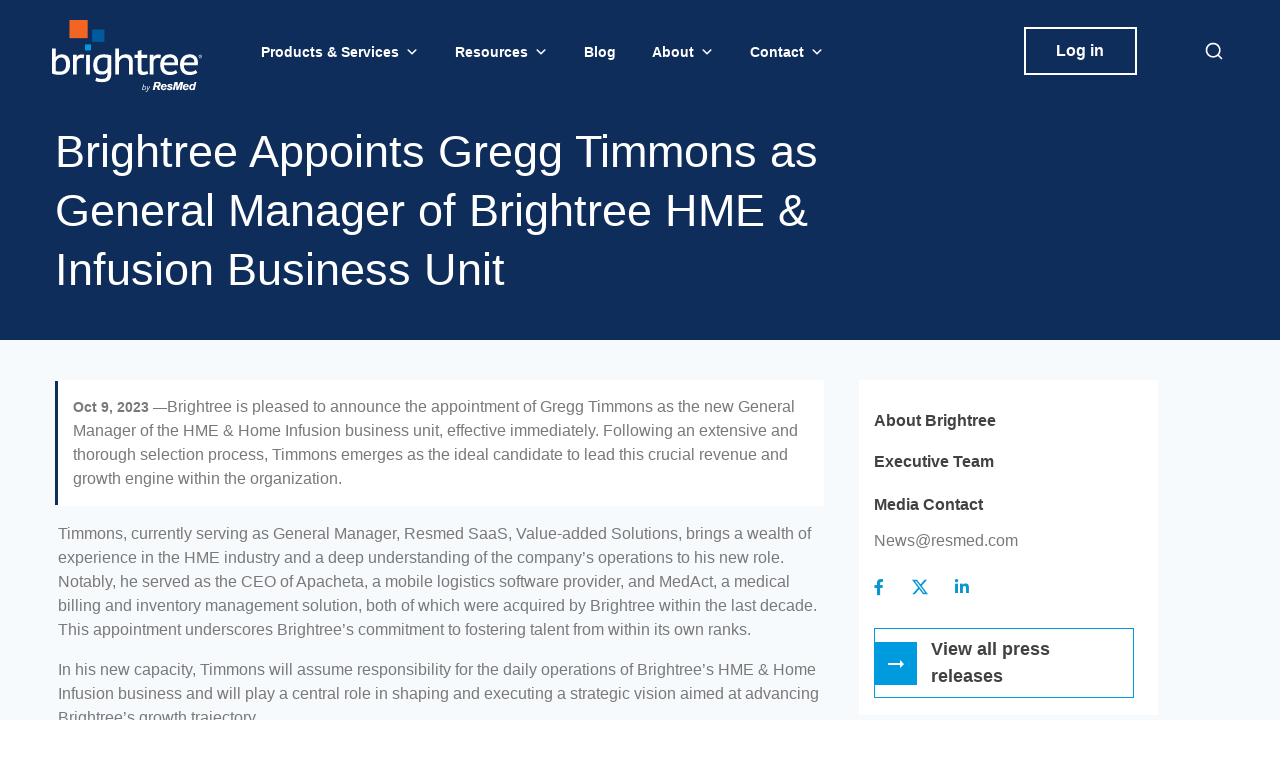

--- FILE ---
content_type: text/html; charset=UTF-8
request_url: https://www.brightree.com/press-release/brightree-appoints-gregg-timmons-as-general-manager-of-brightree-hme-infusion-business-unit/
body_size: 28221
content:
<!doctype html>
<html lang="en-US">

<head>
	<meta charset="UTF-8">
		<meta name="viewport" content="width=device-width, initial-scale=1">
		<link rel="profile" href="http://gmpg.org/xfn/11">	<meta name='robots' content='index, follow, max-image-preview:large, max-snippet:-1, max-video-preview:-1' />
	<style>img:is([sizes="auto" i], [sizes^="auto," i]) { contain-intrinsic-size: 3000px 1500px }</style>
	
	<!-- This site is optimized with the Yoast SEO plugin v26.5 - https://yoast.com/wordpress/plugins/seo/ -->
	<title>Brightree Appoints Gregg Timmons as General Manager</title>
	<meta name="description" content="Oct 9, 2023 -- Brightree Appoints Gregg Timmons as General Manager of Brightree HME &amp; Infusion Business Unit" />
	<link rel="canonical" href="https://www.brightree.com/press-release/brightree-appoints-gregg-timmons-as-general-manager-of-brightree-hme-infusion-business-unit/" />
	<meta property="og:locale" content="en_US" />
	<meta property="og:type" content="article" />
	<meta property="og:title" content="Brightree Appoints Gregg Timmons as General Manager" />
	<meta property="og:description" content="Oct 9, 2023 -- Brightree Appoints Gregg Timmons as General Manager of Brightree HME &amp; Infusion Business Unit" />
	<meta property="og:url" content="https://www.brightree.com/press-release/brightree-appoints-gregg-timmons-as-general-manager-of-brightree-hme-infusion-business-unit/" />
	<meta property="og:site_name" content="Brightree AI Software for HME pharmacy providers" />
	<meta property="article:publisher" content="https://www.facebook.com/BrightreeLLC" />
	<meta property="article:modified_time" content="2025-04-12T04:39:05+00:00" />
	<meta name="twitter:card" content="summary_large_image" />
	<meta name="twitter:site" content="@Brightree" />
	<meta name="twitter:label1" content="Est. reading time" />
	<meta name="twitter:data1" content="2 minutes" />
	<script type="application/ld+json" class="yoast-schema-graph">{"@context":"https://schema.org","@graph":[{"@type":"WebPage","@id":"https://www.brightree.com/press-release/brightree-appoints-gregg-timmons-as-general-manager-of-brightree-hme-infusion-business-unit/","url":"https://www.brightree.com/press-release/brightree-appoints-gregg-timmons-as-general-manager-of-brightree-hme-infusion-business-unit/","name":"Brightree Appoints Gregg Timmons as General Manager","isPartOf":{"@id":"https://www.brightree.com/#website"},"datePublished":"2023-10-09T09:00:00+00:00","dateModified":"2025-04-12T04:39:05+00:00","description":"Oct 9, 2023 -- Brightree Appoints Gregg Timmons as General Manager of Brightree HME & Infusion Business Unit","breadcrumb":{"@id":"https://www.brightree.com/press-release/brightree-appoints-gregg-timmons-as-general-manager-of-brightree-hme-infusion-business-unit/#breadcrumb"},"inLanguage":"en-US","potentialAction":[{"@type":"ReadAction","target":["https://www.brightree.com/press-release/brightree-appoints-gregg-timmons-as-general-manager-of-brightree-hme-infusion-business-unit/"]}]},{"@type":"BreadcrumbList","@id":"https://www.brightree.com/press-release/brightree-appoints-gregg-timmons-as-general-manager-of-brightree-hme-infusion-business-unit/#breadcrumb","itemListElement":[{"@type":"ListItem","position":1,"name":"Home","item":"https://www.brightree.com/"},{"@type":"ListItem","position":2,"name":"Brightree Appoints Gregg Timmons as General Manager of Brightree HME &amp; Infusion Business Unit"}]},{"@type":"WebSite","@id":"https://www.brightree.com/#website","url":"https://www.brightree.com/","name":"Brightree AI Software for HME pharmacy providers","description":"Software solutions for HME and pharmacy providers","publisher":{"@id":"https://www.brightree.com/#organization"},"potentialAction":[{"@type":"SearchAction","target":{"@type":"EntryPoint","urlTemplate":"https://www.brightree.com/?s={search_term_string}"},"query-input":{"@type":"PropertyValueSpecification","valueRequired":true,"valueName":"search_term_string"}}],"inLanguage":"en-US"},{"@type":"Organization","@id":"https://www.brightree.com/#organization","name":"Brightree by ResMed","url":"https://www.brightree.com/","logo":{"@type":"ImageObject","inLanguage":"en-US","@id":"https://www.brightree.com/#/schema/logo/image/","url":"https://www.brightree.com/wp-content/uploads/2021/11/brightree-logo.svg","contentUrl":"https://www.brightree.com/wp-content/uploads/2021/11/brightree-logo.svg","width":434,"height":208,"caption":"Brightree by ResMed"},"image":{"@id":"https://www.brightree.com/#/schema/logo/image/"},"sameAs":["https://www.facebook.com/BrightreeLLC","https://x.com/Brightree","https://www.linkedin.com/company/brightree/"]}]}</script>
	<!-- / Yoast SEO plugin. -->


<link rel="alternate" type="application/rss+xml" title="Brightree AI Software for HME pharmacy providers &raquo; Feed" href="https://www.brightree.com/feed/" />
<script type="text/javascript">
/* <![CDATA[ */
window._wpemojiSettings = {"baseUrl":"https:\/\/s.w.org\/images\/core\/emoji\/16.0.1\/72x72\/","ext":".png","svgUrl":"https:\/\/s.w.org\/images\/core\/emoji\/16.0.1\/svg\/","svgExt":".svg","source":{"concatemoji":"https:\/\/www.brightree.com\/wp-includes\/js\/wp-emoji-release.min.js?ver=6.8.3"}};
/*! This file is auto-generated */
!function(s,n){var o,i,e;function c(e){try{var t={supportTests:e,timestamp:(new Date).valueOf()};sessionStorage.setItem(o,JSON.stringify(t))}catch(e){}}function p(e,t,n){e.clearRect(0,0,e.canvas.width,e.canvas.height),e.fillText(t,0,0);var t=new Uint32Array(e.getImageData(0,0,e.canvas.width,e.canvas.height).data),a=(e.clearRect(0,0,e.canvas.width,e.canvas.height),e.fillText(n,0,0),new Uint32Array(e.getImageData(0,0,e.canvas.width,e.canvas.height).data));return t.every(function(e,t){return e===a[t]})}function u(e,t){e.clearRect(0,0,e.canvas.width,e.canvas.height),e.fillText(t,0,0);for(var n=e.getImageData(16,16,1,1),a=0;a<n.data.length;a++)if(0!==n.data[a])return!1;return!0}function f(e,t,n,a){switch(t){case"flag":return n(e,"\ud83c\udff3\ufe0f\u200d\u26a7\ufe0f","\ud83c\udff3\ufe0f\u200b\u26a7\ufe0f")?!1:!n(e,"\ud83c\udde8\ud83c\uddf6","\ud83c\udde8\u200b\ud83c\uddf6")&&!n(e,"\ud83c\udff4\udb40\udc67\udb40\udc62\udb40\udc65\udb40\udc6e\udb40\udc67\udb40\udc7f","\ud83c\udff4\u200b\udb40\udc67\u200b\udb40\udc62\u200b\udb40\udc65\u200b\udb40\udc6e\u200b\udb40\udc67\u200b\udb40\udc7f");case"emoji":return!a(e,"\ud83e\udedf")}return!1}function g(e,t,n,a){var r="undefined"!=typeof WorkerGlobalScope&&self instanceof WorkerGlobalScope?new OffscreenCanvas(300,150):s.createElement("canvas"),o=r.getContext("2d",{willReadFrequently:!0}),i=(o.textBaseline="top",o.font="600 32px Arial",{});return e.forEach(function(e){i[e]=t(o,e,n,a)}),i}function t(e){var t=s.createElement("script");t.src=e,t.defer=!0,s.head.appendChild(t)}"undefined"!=typeof Promise&&(o="wpEmojiSettingsSupports",i=["flag","emoji"],n.supports={everything:!0,everythingExceptFlag:!0},e=new Promise(function(e){s.addEventListener("DOMContentLoaded",e,{once:!0})}),new Promise(function(t){var n=function(){try{var e=JSON.parse(sessionStorage.getItem(o));if("object"==typeof e&&"number"==typeof e.timestamp&&(new Date).valueOf()<e.timestamp+604800&&"object"==typeof e.supportTests)return e.supportTests}catch(e){}return null}();if(!n){if("undefined"!=typeof Worker&&"undefined"!=typeof OffscreenCanvas&&"undefined"!=typeof URL&&URL.createObjectURL&&"undefined"!=typeof Blob)try{var e="postMessage("+g.toString()+"("+[JSON.stringify(i),f.toString(),p.toString(),u.toString()].join(",")+"));",a=new Blob([e],{type:"text/javascript"}),r=new Worker(URL.createObjectURL(a),{name:"wpTestEmojiSupports"});return void(r.onmessage=function(e){c(n=e.data),r.terminate(),t(n)})}catch(e){}c(n=g(i,f,p,u))}t(n)}).then(function(e){for(var t in e)n.supports[t]=e[t],n.supports.everything=n.supports.everything&&n.supports[t],"flag"!==t&&(n.supports.everythingExceptFlag=n.supports.everythingExceptFlag&&n.supports[t]);n.supports.everythingExceptFlag=n.supports.everythingExceptFlag&&!n.supports.flag,n.DOMReady=!1,n.readyCallback=function(){n.DOMReady=!0}}).then(function(){return e}).then(function(){var e;n.supports.everything||(n.readyCallback(),(e=n.source||{}).concatemoji?t(e.concatemoji):e.wpemoji&&e.twemoji&&(t(e.twemoji),t(e.wpemoji)))}))}((window,document),window._wpemojiSettings);
/* ]]> */
</script>
<style id='wp-emoji-styles-inline-css' type='text/css'>

	img.wp-smiley, img.emoji {
		display: inline !important;
		border: none !important;
		box-shadow: none !important;
		height: 1em !important;
		width: 1em !important;
		margin: 0 0.07em !important;
		vertical-align: -0.1em !important;
		background: none !important;
		padding: 0 !important;
	}
</style>
<link rel='stylesheet' id='wp-block-library-css' href='https://www.brightree.com/wp-includes/css/dist/block-library/style.min.css?ver=6.8.3' type='text/css' media='all' />
<style id='classic-theme-styles-inline-css' type='text/css'>
/*! This file is auto-generated */
.wp-block-button__link{color:#fff;background-color:#32373c;border-radius:9999px;box-shadow:none;text-decoration:none;padding:calc(.667em + 2px) calc(1.333em + 2px);font-size:1.125em}.wp-block-file__button{background:#32373c;color:#fff;text-decoration:none}
</style>
<link rel='stylesheet' id='mpp_gutenberg-css' href='https://www.brightree.com/wp-content/plugins/metronet-profile-picture/dist/blocks.style.build.css?ver=2.6.3' type='text/css' media='all' />
<style id='global-styles-inline-css' type='text/css'>
:root{--wp--preset--aspect-ratio--square: 1;--wp--preset--aspect-ratio--4-3: 4/3;--wp--preset--aspect-ratio--3-4: 3/4;--wp--preset--aspect-ratio--3-2: 3/2;--wp--preset--aspect-ratio--2-3: 2/3;--wp--preset--aspect-ratio--16-9: 16/9;--wp--preset--aspect-ratio--9-16: 9/16;--wp--preset--color--black: #000000;--wp--preset--color--cyan-bluish-gray: #abb8c3;--wp--preset--color--white: #ffffff;--wp--preset--color--pale-pink: #f78da7;--wp--preset--color--vivid-red: #cf2e2e;--wp--preset--color--luminous-vivid-orange: #ff6900;--wp--preset--color--luminous-vivid-amber: #fcb900;--wp--preset--color--light-green-cyan: #7bdcb5;--wp--preset--color--vivid-green-cyan: #00d084;--wp--preset--color--pale-cyan-blue: #8ed1fc;--wp--preset--color--vivid-cyan-blue: #0693e3;--wp--preset--color--vivid-purple: #9b51e0;--wp--preset--gradient--vivid-cyan-blue-to-vivid-purple: linear-gradient(135deg,rgba(6,147,227,1) 0%,rgb(155,81,224) 100%);--wp--preset--gradient--light-green-cyan-to-vivid-green-cyan: linear-gradient(135deg,rgb(122,220,180) 0%,rgb(0,208,130) 100%);--wp--preset--gradient--luminous-vivid-amber-to-luminous-vivid-orange: linear-gradient(135deg,rgba(252,185,0,1) 0%,rgba(255,105,0,1) 100%);--wp--preset--gradient--luminous-vivid-orange-to-vivid-red: linear-gradient(135deg,rgba(255,105,0,1) 0%,rgb(207,46,46) 100%);--wp--preset--gradient--very-light-gray-to-cyan-bluish-gray: linear-gradient(135deg,rgb(238,238,238) 0%,rgb(169,184,195) 100%);--wp--preset--gradient--cool-to-warm-spectrum: linear-gradient(135deg,rgb(74,234,220) 0%,rgb(151,120,209) 20%,rgb(207,42,186) 40%,rgb(238,44,130) 60%,rgb(251,105,98) 80%,rgb(254,248,76) 100%);--wp--preset--gradient--blush-light-purple: linear-gradient(135deg,rgb(255,206,236) 0%,rgb(152,150,240) 100%);--wp--preset--gradient--blush-bordeaux: linear-gradient(135deg,rgb(254,205,165) 0%,rgb(254,45,45) 50%,rgb(107,0,62) 100%);--wp--preset--gradient--luminous-dusk: linear-gradient(135deg,rgb(255,203,112) 0%,rgb(199,81,192) 50%,rgb(65,88,208) 100%);--wp--preset--gradient--pale-ocean: linear-gradient(135deg,rgb(255,245,203) 0%,rgb(182,227,212) 50%,rgb(51,167,181) 100%);--wp--preset--gradient--electric-grass: linear-gradient(135deg,rgb(202,248,128) 0%,rgb(113,206,126) 100%);--wp--preset--gradient--midnight: linear-gradient(135deg,rgb(2,3,129) 0%,rgb(40,116,252) 100%);--wp--preset--font-size--small: 13px;--wp--preset--font-size--medium: 20px;--wp--preset--font-size--large: 36px;--wp--preset--font-size--x-large: 42px;--wp--preset--spacing--20: 0.44rem;--wp--preset--spacing--30: 0.67rem;--wp--preset--spacing--40: 1rem;--wp--preset--spacing--50: 1.5rem;--wp--preset--spacing--60: 2.25rem;--wp--preset--spacing--70: 3.38rem;--wp--preset--spacing--80: 5.06rem;--wp--preset--shadow--natural: 6px 6px 9px rgba(0, 0, 0, 0.2);--wp--preset--shadow--deep: 12px 12px 50px rgba(0, 0, 0, 0.4);--wp--preset--shadow--sharp: 6px 6px 0px rgba(0, 0, 0, 0.2);--wp--preset--shadow--outlined: 6px 6px 0px -3px rgba(255, 255, 255, 1), 6px 6px rgba(0, 0, 0, 1);--wp--preset--shadow--crisp: 6px 6px 0px rgba(0, 0, 0, 1);}:where(.is-layout-flex){gap: 0.5em;}:where(.is-layout-grid){gap: 0.5em;}body .is-layout-flex{display: flex;}.is-layout-flex{flex-wrap: wrap;align-items: center;}.is-layout-flex > :is(*, div){margin: 0;}body .is-layout-grid{display: grid;}.is-layout-grid > :is(*, div){margin: 0;}:where(.wp-block-columns.is-layout-flex){gap: 2em;}:where(.wp-block-columns.is-layout-grid){gap: 2em;}:where(.wp-block-post-template.is-layout-flex){gap: 1.25em;}:where(.wp-block-post-template.is-layout-grid){gap: 1.25em;}.has-black-color{color: var(--wp--preset--color--black) !important;}.has-cyan-bluish-gray-color{color: var(--wp--preset--color--cyan-bluish-gray) !important;}.has-white-color{color: var(--wp--preset--color--white) !important;}.has-pale-pink-color{color: var(--wp--preset--color--pale-pink) !important;}.has-vivid-red-color{color: var(--wp--preset--color--vivid-red) !important;}.has-luminous-vivid-orange-color{color: var(--wp--preset--color--luminous-vivid-orange) !important;}.has-luminous-vivid-amber-color{color: var(--wp--preset--color--luminous-vivid-amber) !important;}.has-light-green-cyan-color{color: var(--wp--preset--color--light-green-cyan) !important;}.has-vivid-green-cyan-color{color: var(--wp--preset--color--vivid-green-cyan) !important;}.has-pale-cyan-blue-color{color: var(--wp--preset--color--pale-cyan-blue) !important;}.has-vivid-cyan-blue-color{color: var(--wp--preset--color--vivid-cyan-blue) !important;}.has-vivid-purple-color{color: var(--wp--preset--color--vivid-purple) !important;}.has-black-background-color{background-color: var(--wp--preset--color--black) !important;}.has-cyan-bluish-gray-background-color{background-color: var(--wp--preset--color--cyan-bluish-gray) !important;}.has-white-background-color{background-color: var(--wp--preset--color--white) !important;}.has-pale-pink-background-color{background-color: var(--wp--preset--color--pale-pink) !important;}.has-vivid-red-background-color{background-color: var(--wp--preset--color--vivid-red) !important;}.has-luminous-vivid-orange-background-color{background-color: var(--wp--preset--color--luminous-vivid-orange) !important;}.has-luminous-vivid-amber-background-color{background-color: var(--wp--preset--color--luminous-vivid-amber) !important;}.has-light-green-cyan-background-color{background-color: var(--wp--preset--color--light-green-cyan) !important;}.has-vivid-green-cyan-background-color{background-color: var(--wp--preset--color--vivid-green-cyan) !important;}.has-pale-cyan-blue-background-color{background-color: var(--wp--preset--color--pale-cyan-blue) !important;}.has-vivid-cyan-blue-background-color{background-color: var(--wp--preset--color--vivid-cyan-blue) !important;}.has-vivid-purple-background-color{background-color: var(--wp--preset--color--vivid-purple) !important;}.has-black-border-color{border-color: var(--wp--preset--color--black) !important;}.has-cyan-bluish-gray-border-color{border-color: var(--wp--preset--color--cyan-bluish-gray) !important;}.has-white-border-color{border-color: var(--wp--preset--color--white) !important;}.has-pale-pink-border-color{border-color: var(--wp--preset--color--pale-pink) !important;}.has-vivid-red-border-color{border-color: var(--wp--preset--color--vivid-red) !important;}.has-luminous-vivid-orange-border-color{border-color: var(--wp--preset--color--luminous-vivid-orange) !important;}.has-luminous-vivid-amber-border-color{border-color: var(--wp--preset--color--luminous-vivid-amber) !important;}.has-light-green-cyan-border-color{border-color: var(--wp--preset--color--light-green-cyan) !important;}.has-vivid-green-cyan-border-color{border-color: var(--wp--preset--color--vivid-green-cyan) !important;}.has-pale-cyan-blue-border-color{border-color: var(--wp--preset--color--pale-cyan-blue) !important;}.has-vivid-cyan-blue-border-color{border-color: var(--wp--preset--color--vivid-cyan-blue) !important;}.has-vivid-purple-border-color{border-color: var(--wp--preset--color--vivid-purple) !important;}.has-vivid-cyan-blue-to-vivid-purple-gradient-background{background: var(--wp--preset--gradient--vivid-cyan-blue-to-vivid-purple) !important;}.has-light-green-cyan-to-vivid-green-cyan-gradient-background{background: var(--wp--preset--gradient--light-green-cyan-to-vivid-green-cyan) !important;}.has-luminous-vivid-amber-to-luminous-vivid-orange-gradient-background{background: var(--wp--preset--gradient--luminous-vivid-amber-to-luminous-vivid-orange) !important;}.has-luminous-vivid-orange-to-vivid-red-gradient-background{background: var(--wp--preset--gradient--luminous-vivid-orange-to-vivid-red) !important;}.has-very-light-gray-to-cyan-bluish-gray-gradient-background{background: var(--wp--preset--gradient--very-light-gray-to-cyan-bluish-gray) !important;}.has-cool-to-warm-spectrum-gradient-background{background: var(--wp--preset--gradient--cool-to-warm-spectrum) !important;}.has-blush-light-purple-gradient-background{background: var(--wp--preset--gradient--blush-light-purple) !important;}.has-blush-bordeaux-gradient-background{background: var(--wp--preset--gradient--blush-bordeaux) !important;}.has-luminous-dusk-gradient-background{background: var(--wp--preset--gradient--luminous-dusk) !important;}.has-pale-ocean-gradient-background{background: var(--wp--preset--gradient--pale-ocean) !important;}.has-electric-grass-gradient-background{background: var(--wp--preset--gradient--electric-grass) !important;}.has-midnight-gradient-background{background: var(--wp--preset--gradient--midnight) !important;}.has-small-font-size{font-size: var(--wp--preset--font-size--small) !important;}.has-medium-font-size{font-size: var(--wp--preset--font-size--medium) !important;}.has-large-font-size{font-size: var(--wp--preset--font-size--large) !important;}.has-x-large-font-size{font-size: var(--wp--preset--font-size--x-large) !important;}
:where(.wp-block-post-template.is-layout-flex){gap: 1.25em;}:where(.wp-block-post-template.is-layout-grid){gap: 1.25em;}
:where(.wp-block-columns.is-layout-flex){gap: 2em;}:where(.wp-block-columns.is-layout-grid){gap: 2em;}
:root :where(.wp-block-pullquote){font-size: 1.5em;line-height: 1.6;}
</style>
<link rel='stylesheet' id='megamenu-css' href='https://www.brightree.com/wp-content/uploads/maxmegamenu/style.css?ver=47e56f' type='text/css' media='all' />
<link rel='stylesheet' id='dashicons-css' href='https://www.brightree.com/wp-includes/css/dashicons.min.css?ver=6.8.3' type='text/css' media='all' />
<link rel='stylesheet' id='hello-elementor-css' href='https://www.brightree.com/wp-content/themes/hello-elementor-Child/style.min.css?ver=2.4.1' type='text/css' media='all' />
<link rel='stylesheet' id='hello-elementor-theme-style-css' href='https://www.brightree.com/wp-content/themes/hello-elementor-Child/theme.min.css?ver=2.4.1' type='text/css' media='all' />
<link rel='stylesheet' id='conquer-style-css' href='https://www.brightree.com/wp-content/themes/hello-elementor-Child/style.css?v=1.1.7&#038;ver=6.8.3' type='text/css' media='all' />
<link rel='stylesheet' id='owl-style-css' href='https://www.brightree.com/wp-content/themes/hello-elementor-Child/assets/css/owl.carousel.min.css?ver=6.8.3' type='text/css' media='all' />
<link rel='stylesheet' id='bootstrap-style-css' href='https://www.brightree.com/wp-content/themes/hello-elementor-Child/assets/css/bootstrap.min.css?ver=6.8.3' type='text/css' media='all' />
<link rel='stylesheet' id='elementor-frontend-css' href='https://www.brightree.com/wp-content/plugins/elementor/assets/css/frontend.min.css?ver=3.29.2' type='text/css' media='all' />
<link rel='stylesheet' id='widget-image-css' href='https://www.brightree.com/wp-content/plugins/elementor/assets/css/widget-image.min.css?ver=3.29.2' type='text/css' media='all' />
<link rel='stylesheet' id='e-motion-fx-css' href='https://www.brightree.com/wp-content/plugins/elementor-pro/assets/css/modules/motion-fx.min.css?ver=3.29.2' type='text/css' media='all' />
<link rel='stylesheet' id='swiper-css' href='https://www.brightree.com/wp-content/plugins/elementor/assets/lib/swiper/v8/css/swiper.min.css?ver=8.4.5' type='text/css' media='all' />
<link rel='stylesheet' id='e-swiper-css' href='https://www.brightree.com/wp-content/plugins/elementor/assets/css/conditionals/e-swiper.min.css?ver=3.29.2' type='text/css' media='all' />
<link rel='stylesheet' id='widget-nav-menu-css' href='https://www.brightree.com/wp-content/plugins/elementor-pro/assets/css/widget-nav-menu.min.css?ver=3.29.2' type='text/css' media='all' />
<link rel='stylesheet' id='e-sticky-css' href='https://www.brightree.com/wp-content/plugins/elementor-pro/assets/css/modules/sticky.min.css?ver=3.29.2' type='text/css' media='all' />
<link rel='stylesheet' id='widget-icon-box-css' href='https://www.brightree.com/wp-content/plugins/elementor/assets/css/widget-icon-box.min.css?ver=3.29.2' type='text/css' media='all' />
<link rel='stylesheet' id='widget-heading-css' href='https://www.brightree.com/wp-content/plugins/elementor/assets/css/widget-heading.min.css?ver=3.29.2' type='text/css' media='all' />
<link rel='stylesheet' id='widget-icon-list-css' href='https://www.brightree.com/wp-content/plugins/elementor/assets/css/widget-icon-list.min.css?ver=3.29.2' type='text/css' media='all' />
<link rel='stylesheet' id='elementor-icons-css' href='https://www.brightree.com/wp-content/plugins/elementor/assets/lib/eicons/css/elementor-icons.min.css?ver=5.40.0' type='text/css' media='all' />
<link rel='stylesheet' id='elementor-post-25-css' href='https://www.brightree.com/wp-content/uploads/elementor/css/post-25.css?ver=1763560705' type='text/css' media='all' />
<link rel='stylesheet' id='font-awesome-5-all-css' href='https://www.brightree.com/wp-content/plugins/elementor/assets/lib/font-awesome/css/all.min.css?ver=3.29.2' type='text/css' media='all' />
<link rel='stylesheet' id='font-awesome-4-shim-css' href='https://www.brightree.com/wp-content/plugins/elementor/assets/lib/font-awesome/css/v4-shims.min.css?ver=3.29.2' type='text/css' media='all' />
<link rel='stylesheet' id='elementor-post-29-css' href='https://www.brightree.com/wp-content/uploads/elementor/css/post-29.css?ver=1761214804' type='text/css' media='all' />
<link rel='stylesheet' id='elementor-post-170-css' href='https://www.brightree.com/wp-content/uploads/elementor/css/post-170.css?ver=1758689121' type='text/css' media='all' />
<link rel='stylesheet' id='heateor_sss_frontend_css-css' href='https://www.brightree.com/wp-content/plugins/sassy-social-share/public/css/sassy-social-share-public.css?ver=3.3.79' type='text/css' media='all' />
<style id='heateor_sss_frontend_css-inline-css' type='text/css'>
.heateor_sss_button_instagram span.heateor_sss_svg,a.heateor_sss_instagram span.heateor_sss_svg{background:radial-gradient(circle at 30% 107%,#fdf497 0,#fdf497 5%,#fd5949 45%,#d6249f 60%,#285aeb 90%)}div.heateor_sss_horizontal_sharing a.heateor_sss_button_instagram span{background:transparent!important;}div.heateor_sss_standard_follow_icons_container a.heateor_sss_button_instagram span{background:transparent}div.heateor_sss_horizontal_sharing a.heateor_sss_button_instagram span:hover{background:none!important;}div.heateor_sss_standard_follow_icons_container a.heateor_sss_button_instagram span:hover{background:none}.heateor_sss_horizontal_sharing .heateor_sss_svg,.heateor_sss_standard_follow_icons_container .heateor_sss_svg{background-color:transparent!important;background:transparent!important;color:#475159;border-width:0px;border-style:solid;border-color:transparent}div.heateor_sss_horizontal_sharing span.heateor_sss_svg svg:hover path:not(.heateor_sss_no_fill),div.heateor_sss_horizontal_sharing span.heateor_sss_svg svg:hover ellipse, div.heateor_sss_horizontal_sharing span.heateor_sss_svg svg:hover circle, div.heateor_sss_horizontal_sharing span.heateor_sss_svg svg:hover polygon, div.heateor_sss_horizontal_sharing span.heateor_sss_svg svg:hover rect:not(.heateor_sss_no_fill){fill:#475159}div.heateor_sss_horizontal_sharing span.heateor_sss_svg svg:hover path.heateor_sss_svg_stroke, div.heateor_sss_horizontal_sharing span.heateor_sss_svg svg:hover rect.heateor_sss_svg_stroke{stroke:#475159}.heateor_sss_horizontal_sharing span.heateor_sss_svg:hover,.heateor_sss_standard_follow_icons_container span.heateor_sss_svg:hover{background-color:none!important;background:none!importantcolor:#475159;border-color:transparent;}.heateor_sss_vertical_sharing span.heateor_sss_svg,.heateor_sss_floating_follow_icons_container span.heateor_sss_svg{color:#fff;border-width:0px;border-style:solid;border-color:transparent;}.heateor_sss_vertical_sharing span.heateor_sss_svg:hover,.heateor_sss_floating_follow_icons_container span.heateor_sss_svg:hover{border-color:transparent;}@media screen and (max-width:783px) {.heateor_sss_vertical_sharing{display:none!important}}div.heateor_sss_mobile_footer{display:none;}@media screen and (max-width:783px){div.heateor_sss_bottom_sharing .heateorSssTCBackground{background-color:white}div.heateor_sss_bottom_sharing{width:100%!important;left:0!important;}div.heateor_sss_bottom_sharing a{width:11.1111111111% !important;}div.heateor_sss_bottom_sharing .heateor_sss_svg{width: 100% !important;}div.heateor_sss_bottom_sharing div.heateorSssTotalShareCount{font-size:1em!important;line-height:28px!important}div.heateor_sss_bottom_sharing div.heateorSssTotalShareText{font-size:.7em!important;line-height:0px!important}div.heateor_sss_mobile_footer{display:block;height:40px;}.heateor_sss_bottom_sharing{padding:0!important;display:block!important;width:auto!important;bottom:-2px!important;top: auto!important;}.heateor_sss_bottom_sharing .heateor_sss_square_count{line-height:inherit;}.heateor_sss_bottom_sharing .heateorSssSharingArrow{display:none;}.heateor_sss_bottom_sharing .heateorSssTCBackground{margin-right:1.1em!important}}
</style>
<link rel='stylesheet' id='algolia-autocomplete-css' href='https://www.brightree.com/wp-content/plugins/wp-search-with-algolia/css/algolia-autocomplete.css?ver=2.10.4' type='text/css' media='all' />
<link rel='stylesheet' id='eael-general-css' href='https://www.brightree.com/wp-content/plugins/essential-addons-for-elementor-lite/assets/front-end/css/view/general.min.css?ver=6.4.0' type='text/css' media='all' />
<link rel='stylesheet' id='elementor-gf-local-roboto-css' href='https://www.brightree.com/wp-content/uploads/elementor/google-fonts/css/roboto.css?ver=1748000663' type='text/css' media='all' />
<link rel='stylesheet' id='elementor-gf-local-robotoslab-css' href='https://www.brightree.com/wp-content/uploads/elementor/google-fonts/css/robotoslab.css?ver=1748000669' type='text/css' media='all' />
<link rel='stylesheet' id='elementor-icons-shared-0-css' href='https://www.brightree.com/wp-content/plugins/elementor/assets/lib/font-awesome/css/fontawesome.min.css?ver=5.15.3' type='text/css' media='all' />
<link rel='stylesheet' id='elementor-icons-fa-solid-css' href='https://www.brightree.com/wp-content/plugins/elementor/assets/lib/font-awesome/css/solid.min.css?ver=5.15.3' type='text/css' media='all' />
<script type="text/javascript" src="https://www.brightree.com/wp-includes/js/jquery/jquery.min.js?ver=3.7.1" id="jquery-core-js"></script>
<script type="text/javascript" src="https://www.brightree.com/wp-includes/js/jquery/jquery-migrate.min.js?ver=3.4.1" id="jquery-migrate-js"></script>
<script type="text/javascript" src="https://www.brightree.com/wp-content/themes/hello-elementor-Child/assets/js/owl.carousel.min.js?ver=1" id="owl-carousel-js"></script>
<script type="text/javascript" src="https://www.brightree.com/wp-content/themes/hello-elementor-Child/assets/js/main.js?ver=1" id="js-navigation-js"></script>
<script type="text/javascript" src="https://www.brightree.com/wp-content/plugins/megamenu/js/maxmegamenu.js?ver=1" id="megamenu-js-js"></script>
<script type="text/javascript" src="https://www.brightree.com/wp-content/plugins/elementor/assets/lib/font-awesome/js/v4-shims.min.js?ver=3.29.2" id="font-awesome-4-shim-js"></script>
<link rel="EditURI" type="application/rsd+xml" title="RSD" href="https://www.brightree.com/xmlrpc.php?rsd" />
<meta name="generator" content="Elementor 3.29.2; features: additional_custom_breakpoints, e_local_google_fonts; settings: css_print_method-external, google_font-enabled, font_display-auto">
<script> window.dataLayer = window.dataLayer || []; </script> <!-- Google Tag Manager --> <script>(function(w,d,s,l,i){w[l]=w[l]||[];w[l].push({'gtm.start': new Date().getTime(),event:'gtm.js'});var f=d.getElementsByTagName(s)[0], j=d.createElement(s),dl=l!='dataLayer'?'&l='+l:'';j.async=true;j.src= 'https://www.googletagmanager.com/gtm.js?id='+i+dl;f.parentNode.insertBefore(j,f); })(window,document,'script','dataLayer','GTM-P3MT2W22');</script> <!-- End Google Tag Manager -->
			<style>
				.e-con.e-parent:nth-of-type(n+4):not(.e-lazyloaded):not(.e-no-lazyload),
				.e-con.e-parent:nth-of-type(n+4):not(.e-lazyloaded):not(.e-no-lazyload) * {
					background-image: none !important;
				}
				@media screen and (max-height: 1024px) {
					.e-con.e-parent:nth-of-type(n+3):not(.e-lazyloaded):not(.e-no-lazyload),
					.e-con.e-parent:nth-of-type(n+3):not(.e-lazyloaded):not(.e-no-lazyload) * {
						background-image: none !important;
					}
				}
				@media screen and (max-height: 640px) {
					.e-con.e-parent:nth-of-type(n+2):not(.e-lazyloaded):not(.e-no-lazyload),
					.e-con.e-parent:nth-of-type(n+2):not(.e-lazyloaded):not(.e-no-lazyload) * {
						background-image: none !important;
					}
				}
			</style>
					<style>
			.algolia-search-highlight {
				background-color: #fffbcc;
				border-radius: 2px;
				font-style: normal;
			}
		</style>
		<link rel="icon" href="https://www.brightree.com/wp-content/uploads/2022/08/cropped-Brightree-Pixel-32x32.png" sizes="32x32" />
<link rel="icon" href="https://www.brightree.com/wp-content/uploads/2022/08/cropped-Brightree-Pixel-192x192.png" sizes="192x192" />
<link rel="apple-touch-icon" href="https://www.brightree.com/wp-content/uploads/2022/08/cropped-Brightree-Pixel-180x180.png" />
<meta name="msapplication-TileImage" content="https://www.brightree.com/wp-content/uploads/2022/08/cropped-Brightree-Pixel-270x270.png" />
		<style type="text/css" id="wp-custom-css">
			 body strong {
    font-weight:bolder !important
}

.inactionsetsec .elementor-widget-text-editor p{
    color :#fff !important
}

.single-type-blogs .elementor-widget-text-editor .elementor-widget-container ul{
margin-left : 60px; 
}
.bluesecsetaction .seebrightreesec.inactionsetsec{
 background: transparent!important;
 }
  
 .bluesecsetaction .elementor-background-overlay{
 opacity :1 !important;
 }


.page-template-algolia-search-template .pos-fixed{
display:none;
}

body, main, h1, h2, h3, h4, h5, h6, span, p, div, section, label, li, ul {
    font-family: "Roboto", Sans-serif !important;
}
#mega-menu-wrap-menu-1, #mega-menu-wrap-menu-1 #mega-menu-menu-1, #mega-menu-wrap-menu-1 #mega-menu-menu-1 ul.mega-sub-menu, #mega-menu-wrap-menu-1 #mega-menu-menu-1 li.mega-menu-item, #mega-menu-wrap-menu-1 #mega-menu-menu-1 li.mega-menu-row, #mega-menu-wrap-menu-1 #mega-menu-menu-1 li.mega-menu-column, #mega-menu-wrap-menu-1 #mega-menu-menu-1 a.mega-menu-link, #mega-menu-wrap-menu-1 #mega-menu-menu-1 span.mega-menu-badge {
    top: 85px;
}
#mega-menu-wrap-menu-1 #mega-menu-menu-1 > li.mega-menu-item > a.mega-menu-link {
  line-height: 45px;
  height: 45px;
  padding: 10px 13px 50px 13px;
  }

.stickycolumcss span.elementor-icon-list-text.elementor-post-info__item.elementor-post-info__item--type-custom a{
    white-space:nowrap
}

.popupimgset img{
    pointer-events:none;
}
.elementor .elementor-element.main_nav_bar{
width:100%;
}
section.hero.page-hero{
	display:none;
}
 .tribe-common.alignwide {
margin-left: 0;
margin-right: 0;
}
 
.image-banner img {
    margin-top: 50px;
    width: 100%;
    object-fit: cover;
}

.elementor-widget-image a img[src$=".svg"] {
    width: 150px!important;
}


.resources-search a {
    background: #0F2D5B;
    color: white;
    display: flex;
    justify-content: flex-end;
    align-items: center;
    width: fit-content;
    padding: 15px 30px;
    margin-top: 50px;
}



.resources-search.container {
    position: relative;
    top: 50px;
    padding: 0;
}

.resources_sec {
    width: 100%;
}


.resources-search.container {
    display: flex;
    gap: 30px;
    justify-content: center;
}

button#hero-submit {
    border: 2px solid #FFFFFf !important;
    color: white;
    padding: 13px 26px;
}

input#hero-search {
    border-radius: 4px;
    border: none;
    font-family: "Roboto", Sans-serif;
    font-size: 24px;
    color: #484c7a !important;
    height: 80px;
    padding-left: 70px;
}

.resources-search.container svg {
    color: #5468ff;
    width: 30px;
    height: 30px;
    top: 25px;
    left: 40px !important;
	position: absolute;
}

input#hero-search {
    border-radius: 4px;
    border: none;
    font-family: "Roboto", Sans-serif;
    font-size: 24px;
    color: #484c7a !important;
    height: 80px;
    padding-left: 100px;
}

input#hero-search::placeholder {
	color: #484c7a !important;
	opacity: 0.7;
}

section#main_banner_resources.resources-search-banner {
    padding-bottom: 50px !important;
}

.image-banner img {
    width: 100%;
    object-fit: cover;
}

@media (max-width: 768px) {
	.resources_sec {
    width: 100%;
    padding-bottom: 50px !important;
}
	
	.resources-search.container {
    gap: 10px;
}
	
	button#hero-submit {
    padding: 5px 15px;
}
}

#hero-search {
  background: #f5f5fa !important;
}


#hero-search {
  background: #f5f5fa !important;
}

.resources-search.container.integrations {
    top: unset;
    margin-bottom: 50px;
}

.page section.hero.-description .resources-search.container.integrations svg {
    color: #5468ff !important;
}

body .integrations.page section.hero.-description .content {
    padding-bottom: 30px !important;
}

.integrations .row.search {
    display: none;
}


.homepage-banner {
    background-color: #8a036d;
    color: white;
	padding:20px;
    text-align: center;
    font-size: 22px;
}

.homepage-banner a {
    font-weight: 700;
    text-decoration: underline;
    color: white;
    display: inline-flex;
    align-items: center;
}

.homepage-banner img {
    width: 20px;
}

 @media (min-width: 768px) and (max-width: 1024px){
	 .homepage-banner{
        margin-top: 74px;
    }
}

@media (max-width: 767px) {
    .homepage-banner{
        margin-top: 64px;
    }
}



		</style>
		<style type="text/css">/** Mega Menu CSS: fs **/</style>
	<!--utm-script-->
	<script src="https://info.brightree.com/rs/963-ASR-132/images/utm-ft-lt-touch.js">
	</script>
	<!--utm-script-->

	<script type="text/javascript" src="https://try.abtasty.com/c893fd2f752d4fc1bbfaf60faadc2d22.js"></script>
</head>

<body class="wp-singular press-releases-template-default single single-press-releases postid-14244 wp-custom-logo wp-theme-hello-elementor-Child eio-default mega-menu-menu-1 mega-menu-max-mega-menu-1 elementor-default elementor-kit-25">

	


	<div class="app" :class="{
            '-has-announcement': announcement.active,
            '-navigation-hamburger-active': navigation.hamburger.active
        }"
		ref="app" post="14244" v-cloak>
		<!-- vue app -->
				<div data-elementor-type="header" data-elementor-id="29" class="elementor elementor-29 elementor-location-header" data-elementor-post-type="elementor_library">
			<div data-particle_enable="false" data-particle-mobile-disabled="false" class="elementor-element elementor-element-d759937 main_nav_bar main_nav_bar_mobile main_nav_fullwidth e-flex e-con-boxed e-con e-parent" data-id="d759937" data-element_type="container" id="main_nav_bar_mobile" data-settings="{&quot;background_background&quot;:&quot;classic&quot;,&quot;sticky&quot;:&quot;top&quot;,&quot;sticky_on&quot;:[&quot;desktop&quot;],&quot;animation&quot;:&quot;none&quot;,&quot;motion_fx_motion_fx_scrolling&quot;:&quot;yes&quot;,&quot;motion_fx_devices&quot;:[&quot;desktop&quot;,&quot;tablet&quot;,&quot;mobile&quot;],&quot;sticky_offset&quot;:0,&quot;sticky_effects_offset&quot;:0,&quot;sticky_anchor_link_offset&quot;:0}">
					<div class="e-con-inner">
		<div data-particle_enable="false" data-particle-mobile-disabled="false" class="elementor-element elementor-element-807c821 e-con-full e-flex e-con e-child" data-id="807c821" data-element_type="container">
		<div data-particle_enable="false" data-particle-mobile-disabled="false" class="elementor-element elementor-element-6df5c27 elementor-hidden-tablet elementor-hidden-mobile e-con-full e-flex e-con e-child" data-id="6df5c27" data-element_type="container">
		<div data-particle_enable="false" data-particle-mobile-disabled="false" class="elementor-element elementor-element-e8310e0 e-con-full e-flex e-con e-child" data-id="e8310e0" data-element_type="container">
				<div class="elementor-element elementor-element-ed5cc6d sitelogosize elementor-widget elementor-widget-theme-site-logo elementor-widget-image" data-id="ed5cc6d" data-element_type="widget" data-widget_type="theme-site-logo.default">
				<div class="elementor-widget-container">
											<a href="https://www.brightree.com">
			<img fetchpriority="high" width="434" height="208" src="https://www.brightree.com/wp-content/uploads/2021/11/Asset-1.svg" class="attachment-full size-full wp-image-13853" alt="Brightree Logo SVG" />				</a>
											</div>
				</div>
				</div>
		<div data-particle_enable="false" data-particle-mobile-disabled="false" class="elementor-element elementor-element-dc3537b desktop-main-menu-custom main-menu-inner mobilemenu navigation-main e-con-full e-flex e-con e-child" data-id="dc3537b" data-element_type="container">
				<div class="elementor-element elementor-element-44b38eb main-menu-header  threeline elementor-widget elementor-widget-wp-widget-maxmegamenu" data-id="44b38eb" data-element_type="widget" data-settings="{&quot;motion_fx_motion_fx_scrolling&quot;:&quot;yes&quot;,&quot;motion_fx_devices&quot;:[&quot;desktop&quot;,&quot;tablet&quot;,&quot;mobile&quot;]}" data-widget_type="wp-widget-maxmegamenu.default">
				<div class="elementor-widget-container">
					<nav id="mega-menu-wrap-menu-1" class="mega-menu-wrap"><div class="mega-menu-toggle"><div class="mega-toggle-blocks-left"><div class='mega-toggle-block mega-menu-toggle-animated-block mega-toggle-block-1' id='mega-toggle-block-1'><button aria-label="Toggle Menu" class="mega-toggle-animated mega-toggle-animated-slider" type="button" aria-expanded="false">
                  <span class="mega-toggle-animated-box">
                    <span class="mega-toggle-animated-inner"></span>
                  </span>
                </button></div></div><div class="mega-toggle-blocks-center"></div><div class="mega-toggle-blocks-right"></div></div><ul id="mega-menu-menu-1" class="mega-menu max-mega-menu mega-menu-horizontal mega-no-js" data-event="hover_intent" data-effect="slide" data-effect-speed="200" data-effect-mobile="slide" data-effect-speed-mobile="200" data-panel-width=".elementor-section-wrap" data-panel-inner-width=".elementor-column.elementor-col-50.elementor-top-column.elementor-element.elementor-element-956cf16.mobilemenu.navigation-main" data-mobile-force-width="false" data-second-click="close" data-document-click="collapse" data-vertical-behaviour="standard" data-breakpoint="1024" data-unbind="true" data-mobile-state="collapse_all" data-mobile-direction="vertical" data-hover-intent-timeout="300" data-hover-intent-interval="100"><li class="mega-menu-item mega-menu-item-type-custom mega-menu-item-object-custom mega-menu-item-has-children mega-menu-megamenu mega-menu-grid mega-align-bottom-left mega-menu-grid mega-menu-item-1088" id="mega-menu-item-1088"><a class="mega-menu-link" href="/hme-dme-software/" aria-expanded="false" tabindex="0">Products & Services<span class="mega-indicator" aria-hidden="true"></span></a>
<ul class="mega-sub-menu" role='presentation'>
<li class="mega-menu-row mega-product-services" id="mega-menu-1088-0">
	<ul class="mega-sub-menu" style='--columns:12' role='presentation'>
<li class="mega-menu-column mega-product-services-border mega-menu-columns-4-of-12" style="--columns:12; --span:4" id="mega-menu-1088-0-0">
		<ul class="mega-sub-menu">
<li class="mega-menu-item mega-menu-item-type-widget widget_text mega-menu-item-text-2" id="mega-menu-item-text-2">			<div class="textwidget"><section class="navigation">
<ul class="level-1">
<li class="level-one"><a href="/hme-dme-software/" aria-label="HME">HME</a>
<ul class="level-2">
<li class=""><a href="/brightree-business-management-software-bms/" target="" aria-label="Billing and business management">Billing and business management</a></li>
</ul>
</li>
</ul>
</section>
<section class="navigation">
<ul class="level-1">
<li class="level-one"><a href="/pharmacy/" aria-label="Pharmacy">Pharmacy</a>
<ul class="level-2">
<li class=""><a href="/pharmacy/" aria-label="Billing and business management">Billing and business management</a></li>
<li class=""><a href="/home-infusion-pharmacy/" aria-label="Home infusion">Home infusion</a></li>
</ul>
</li>
</ul>
</section>
<section class="navigation">
<ul class="level-1">
<li class="level-one"><a href="/orthotics-and-prosthetics/" aria-label="Orthotics and prosthetics">Orthotics and prosthetics</a></li>
</ul>
</section>
<section class="navigation">
<ul class="level-1 integme">
<li class="level-one"><a href="/integrations/" aria-label="Integrations">Integrations</a>
<ul class="level-2">
<li class=""><a href="/integrated-vendor-application/" target="" aria-label="Integrated vendor application">Integrated vendor application</a></li>
</ul>
</li>
</ul>
</section>
</div>
		</li>		</ul>
</li><li class="mega-menu-column mega-product-services-border mega-menu-columns-4-of-12" style="--columns:12; --span:4" id="mega-menu-1088-0-1">
		<ul class="mega-sub-menu">
<li class="mega-menu-item mega-menu-item-type-widget widget_text mega-menu-item-text-3" id="mega-menu-item-text-3">			<div class="textwidget"><section class="navigation">
<ul class="level-1">
<li class="level-one"><a href="#" aria-label = "Solutions">Solutions</a>
<ul class="level-2">
<li class=""><a href="/documentation/" aria-label = "Documentation">Documentation</a></li>
<li class=""><a href="/brightree-digital-experience/" aria-label = "Digital experience">Digital experience</a></li>
<li class=""><a href="/brightree-resupply/" aria-label = "Patient resupply">Patient resupply</a></li>
<li class=""><a href="/eprescribe-services-integrations/" aria-label = "ePrescribe">ePrescribe</a></li>
<li class=""><a href="/brightree-mobile-delivery/" aria-label = "Mobile delivery">Mobile delivery</a></li>
<li class=""><a href="/brightree-data-analytics/" aria-label = "Data and analytics">Data and analytics</a></li>
<li class=""><a href="/inventory-management/" aria-label = "Inventory">Inventory</a></li>
<li class=""><a href="/retail/" aria-label = "Retail">Retail</a></li>
<li class="mb-4" data-v-3da9391f=""><a href="/sleep-therapy/" aria-label = "Sleep therapy">Sleep therapy</a></li>
</ul>
</li>
</ul>
<section></section>
</section>
</div>
		</li>		</ul>
</li><li class="mega-menu-column mega-product-services-border mega-menu-columns-4-of-12" style="--columns:12; --span:4" id="mega-menu-1088-0-2">
		<ul class="mega-sub-menu">
<li class="mega-menu-item mega-menu-item-type-widget widget_text mega-menu-item-text-4" id="mega-menu-item-text-4">			<div class="textwidget"><section class="navigation">
<ul class="level-1">
<li class="level-one"><a href="#" aria-label = "Services">Services</a>
<ul class="level-2">
<li class=""><a href="/brightree-revenue-cycle-management-rcm/" aria-label = "Revenue cycle management">Revenue cycle management</a></li>
<li class=""><a href="/brightree-patient-collections-bpc/" aria-label = "Patient billing">Patient billing</a></li>
<li class="bold"><a href="/professional-services-customer-support/" aria-label = "Professional services">Professional services</a></li>
<li class=""><a href="/professional-services-training-community/" aria-label = "Training and Community">Training and Community</a></li>
<li class=""><a href="/professional-services-consulting-data-services/" aria-label = "Consulting and Data services">Consulting and Data services</a></li>
</ul>
</li>
</ul>
</section>
</div>
		</li>		</ul>
</li>	</ul>
</li></ul>
</li><li class="mega-menu-item mega-menu-item-type-custom mega-menu-item-object-custom mega-menu-item-has-children mega-menu-megamenu mega-menu-grid mega-align-bottom-left mega-menu-grid mega-menu-item-1237" id="mega-menu-item-1237"><a class="mega-menu-link" href="/resources/" aria-expanded="false" tabindex="0">Resources<span class="mega-indicator" aria-hidden="true"></span></a>
<ul class="mega-sub-menu" role='presentation'>
<li class="mega-menu-row mega-product-services" id="mega-menu-1237-0">
	<ul class="mega-sub-menu" style='--columns:12' role='presentation'>
<li class="mega-menu-column mega-menu-columns-2-of-12" style="--columns:12; --span:2" id="mega-menu-1237-0-0"></li><li class="mega-menu-column mega-product-services-border mega-menu-columns-4-of-12" style="--columns:12; --span:4" id="mega-menu-1237-0-1">
		<ul class="mega-sub-menu">
<li class="mega-menu-item mega-menu-item-type-widget widget_text mega-menu-item-text-26" id="mega-menu-item-text-26">			<div class="textwidget"><section class="navigation">
<ul class="level-1">
<li class="level-one"><a href="https://www.brightree.com/resources/" aria-label = "Resources">Resources</a>
<ul class="level-2">
<li class=""><a href="https://www.brightree.com/resources/#articles" aria-label = "Articles">Articles</a></li>
<li class=""><a href="https://www.brightree.com/resources/#case-studies" aria-label = "Case studies">Case studies</a></li>
<li class=""><a href="https://www.brightree.com/resources/#datasheet" aria-label = "Datasheets">Datasheets</a></li>
<li class=""><a href="https://www.brightree.com/resources/#ebooks" aria-label = "eBooks">eBooks</a></li>
<li class=""><a href="https://www.brightree.com/resources/#infographics" aria-label = "Infographics">Infographics</a></li>
<li class=""><a href="https://www.brightree.com/resources/#podcasts" aria-label = "Podcasts">Podcasts</a></li>
<li class=""><a href="https://www.brightree.com/resources/#qa" aria-label = "Q&amp;A’s">Q&amp;A’s</a></li>
<li class=""><a href="https://www.brightree.com/resources/#videos" aria-label = "Videos">Videos</a></li>
<li class=""><a href="https://www.brightree.com/resources/#whitepapers" aria-label = "Whitepapers">Whitepapers</a></li>
</ul>
</li>
</ul>
</section>
</div>
		</li>		</ul>
</li>	</ul>
</li><li class="mega-menu-row mega-menu-bar-nubmer" id="mega-menu-1237-1">
	<ul class="mega-sub-menu" style='--columns:12' role='presentation'>
<li class="mega-menu-column mega-menu-columns-12-of-12" style="--columns:12; --span:12" id="mega-menu-1237-1-0">
		<ul class="mega-sub-menu">
<li class="mega-menu-item mega-menu-item-type-widget widget_text mega-menu-item-text-27" id="mega-menu-item-text-27">			<div class="textwidget"><h3 class="contact">Contact us: <a href="tel:1.888.598.7797" aria-label = "contact">1.888.598.7797</a></h3>
</div>
		</li>		</ul>
</li>	</ul>
</li></ul>
</li><li class="mega-menu-item mega-menu-item-type-custom mega-menu-item-object-custom mega-align-bottom-left mega-menu-flyout mega-menu-item-15049" id="mega-menu-item-15049"><a class="mega-menu-link" href="/blogs/" tabindex="0">Blog</a></li><li class="mega-menu-item mega-menu-item-type-custom mega-menu-item-object-custom mega-menu-item-has-children mega-menu-megamenu mega-menu-grid mega-align-bottom-left mega-menu-grid mega-menu-item-1236" id="mega-menu-item-1236"><a class="mega-menu-link" href="/about/" aria-expanded="false" tabindex="0">About<span class="mega-indicator" aria-hidden="true"></span></a>
<ul class="mega-sub-menu" role='presentation'>
<li class="mega-menu-row mega-product-services" id="mega-menu-1236-0">
	<ul class="mega-sub-menu" style='--columns:12' role='presentation'>
<li class="mega-menu-column mega-product-services-border mega-menu-columns-4-of-12" style="--columns:12; --span:4" id="mega-menu-1236-0-0">
		<ul class="mega-sub-menu">
<li class="mega-menu-item mega-menu-item-type-widget widget_text mega-menu-item-text-31" id="mega-menu-item-text-31">			<div class="textwidget"><section class="navigation">
<ul class="level-1">
<li class="level-one"><a href="/about/" aria-label = "About Brightree">About Brightree</a>
<ul class="level-2">
<li class=""><a href="/about/#leadership" aria-label = "Leadership">Leadership</a></li>
<li class=""><a href="/integrations/" aria-label = "Integrations">Integrations</a></li>
<li class=""><a href="/awards/" aria-label = "Awards">Awards</a></li>
<li class="bold" data-v-3da9391f=""><a href="/contact/" aria-label = "Contact us">Contact us</a></li>
<li class="bold" data-v-3da9391f=""><a href="https://insight.brightree.com/?utm_source=brightree" target="_blank" rel="noopener" aria-label = "Blog">Blog</a></li>
</ul>
</li>
</ul>
</section>
</div>
		</li>		</ul>
</li><li class="mega-menu-column mega-product-services-border mega-menu-columns-4-of-12" style="--columns:12; --span:4" id="mega-menu-1236-0-1">
		<ul class="mega-sub-menu">
<li class="mega-menu-item mega-menu-item-type-widget widget_text mega-menu-item-text-32" id="mega-menu-item-text-32">			<div class="textwidget"><section class="navigation">
<ul class="level-1">
<li class="level-one"><a href="#" aria-label="News and events">News and events</a>
<ul class="level-2">
<li class=""><a href="/news/" aria-label="News">News</a></li>
<li class="" data-v-3da9391f=""><a href="/press-releases/" aria-label="Press releases">Press releases</a></li>
</ul>
</li>
</ul>
</section>
</div>
		</li>		</ul>
</li><li class="mega-menu-column mega-product-services-border mega-menu-columns-4-of-12" style="--columns:12; --span:4" id="mega-menu-1236-0-2">
		<ul class="mega-sub-menu">
<li class="mega-menu-item mega-menu-item-type-widget widget_text mega-menu-item-text-28" id="mega-menu-item-text-28">			<div class="textwidget"><section class="navigation">
<ul class="level-1">
<li class="level-one"><a href="/careers/" aria-label = "Careers">Careers</a>
<ul class="level-2">
<li class=""><a href="/careers/#working-at-brightree" aria-label = "Working at Brightree">Working at Brightree</a></li>
<li class=""><a href="https://resmed.wd3.myworkdayjobs.com/Brightree_External_Careers" target="blank" aria-label = "View all job postings">View all job postings</a></li>
</ul>
</li>
</ul>
</section>
</div>
		</li>		</ul>
</li>	</ul>
</li><li class="mega-menu-row mega-menu-bar-nubmer" id="mega-menu-1236-1">
	<ul class="mega-sub-menu" style='--columns:12' role='presentation'>
<li class="mega-menu-column mega-menu-columns-12-of-12" style="--columns:12; --span:12" id="mega-menu-1236-1-0">
		<ul class="mega-sub-menu">
<li class="mega-menu-item mega-menu-item-type-widget widget_text mega-menu-item-text-30" id="mega-menu-item-text-30">			<div class="textwidget"><h3 class="contact">Contact us: <a href="tel:1.888.598.7797" aria-label = "contact">1.888.598.7797</a></h3>
</div>
		</li>		</ul>
</li>	</ul>
</li></ul>
</li><li class="mega-menu-item mega-menu-item-type-custom mega-menu-item-object-custom mega-menu-item-has-children mega-menu-megamenu mega-menu-grid mega-align-bottom-left mega-menu-grid mega-menu-item-1235" id="mega-menu-item-1235"><a class="mega-menu-link" href="/contact/" aria-expanded="false" tabindex="0">Contact<span class="mega-indicator" aria-hidden="true"></span></a>
<ul class="mega-sub-menu" role='presentation'>
<li class="mega-menu-row mega-product-services" id="mega-menu-1235-0">
	<ul class="mega-sub-menu" style='--columns:12' role='presentation'>
<li class="mega-menu-column mega-menu-columns-5-of-12" style="--columns:12; --span:5" id="mega-menu-1235-0-0"></li><li class="mega-menu-column mega-product-services-border mega-menu-columns-4-of-12" style="--columns:12; --span:4" id="mega-menu-1235-0-1">
		<ul class="mega-sub-menu">
<li class="mega-menu-item mega-menu-item-type-widget widget_text mega-menu-item-text-21" id="mega-menu-item-text-21">			<div class="textwidget"><section class="navigation">
<ul class="level-1">
<li class="level-one"><a href="/contact/" aria-label="contact">Contact</a>
<ul class="level-2">
<li class=""><a href="/contact/" aria-label="Sales">Sales</a></li>
<li><a href="/professional-services-customer-support/" aria-label="Support">Support</a></li>
<li class=""><a href="/integrated-vendor-application/" aria-label="Integrated vendor application">Integrated vendor application</a></li>
<li class=""><a href="/contact/#question" aria-label="Ask a question">Ask a question</a></li>
<li class="mb-5"><a href="/contact#brightree-office" aria-label="Office locations">Office locations</a></li>
</ul>
</li>
</ul>
</section>
</div>
		</li>		</ul>
</li>	</ul>
</li><li class="mega-menu-row mega-menu-bar-nubmer" id="mega-menu-1235-1">
	<ul class="mega-sub-menu" style='--columns:12' role='presentation'>
<li class="mega-menu-column mega-menu-columns-12-of-12" style="--columns:12; --span:12" id="mega-menu-1235-1-0">
		<ul class="mega-sub-menu">
<li class="mega-menu-item mega-menu-item-type-widget widget_text mega-menu-item-text-22" id="mega-menu-item-text-22">			<div class="textwidget"><h3 class="contact">Contact us: <a href="tel:1.888.598.7797" aria-label = "contact">1.888.598.7797</a></h3>
</div>
		</li>		</ul>
</li>	</ul>
</li></ul>
</li><li class="mega-menu-item mega-menu-item-type-custom mega-menu-item-object-custom mega-align-bottom-left mega-menu-flyout mega-menu-item-233" id="mega-menu-item-233"><a class="mega-menu-link" href="/login/" tabindex="0">Log in</a></li><li class="mega-menu-item mega-menu-item-type-custom mega-menu-item-object-custom mega-align-bottom-left mega-menu-flyout mega-menu-item-236" id="mega-menu-item-236"><a class="mega-menu-link" href="/talk-to-us/" tabindex="0">Talk to us</a></li></ul></nav>				</div>
				</div>
				</div>
		<div data-particle_enable="false" data-particle-mobile-disabled="false" class="elementor-element elementor-element-695d380 header-button-menu e-con-full e-flex e-con e-child" data-id="695d380" data-element_type="container">
				<div class="elementor-element elementor-element-b819952 elementor-nav-menu__align-start translowermenu elementor-nav-menu--dropdown-tablet elementor-nav-menu__text-align-aside elementor-nav-menu--toggle elementor-nav-menu--burger elementor-widget elementor-widget-nav-menu" data-id="b819952" data-element_type="widget" data-settings="{&quot;layout&quot;:&quot;horizontal&quot;,&quot;submenu_icon&quot;:{&quot;value&quot;:&quot;&lt;i class=\&quot;fas fa-caret-down\&quot;&gt;&lt;\/i&gt;&quot;,&quot;library&quot;:&quot;fa-solid&quot;},&quot;toggle&quot;:&quot;burger&quot;}" data-widget_type="nav-menu.default">
				<div class="elementor-widget-container">
								<nav aria-label="Menu" class="elementor-nav-menu--main elementor-nav-menu__container elementor-nav-menu--layout-horizontal e--pointer-none">
				<ul id="menu-1-b819952" class="elementor-nav-menu"><li class="login-btn-header right_btn menu-item menu-item-type-custom menu-item-object-custom menu-item-27"><a href="/login/" class="elementor-item">Log in</a></li>
<li class="talktous-btn-header right_btn menu-item menu-item-type-custom menu-item-object-custom menu-item-31"><a href="/talk-to-us/" class="elementor-item">Talk to us</a></li>
<li class="custom-search-button menu-item menu-item-type-custom menu-item-object-custom menu-item-2203"><a href="/search/" class="elementor-item"><span class="searchhh"></span></a></li>
</ul>			</nav>
					<div class="elementor-menu-toggle" role="button" tabindex="0" aria-label="Menu Toggle" aria-expanded="false">
			<i aria-hidden="true" role="presentation" class="elementor-menu-toggle__icon--open eicon-menu-bar"></i><i aria-hidden="true" role="presentation" class="elementor-menu-toggle__icon--close eicon-close"></i>		</div>
					<nav class="elementor-nav-menu--dropdown elementor-nav-menu__container" aria-hidden="true">
				<ul id="menu-2-b819952" class="elementor-nav-menu"><li class="login-btn-header right_btn menu-item menu-item-type-custom menu-item-object-custom menu-item-27"><a href="/login/" class="elementor-item" tabindex="-1">Log in</a></li>
<li class="talktous-btn-header right_btn menu-item menu-item-type-custom menu-item-object-custom menu-item-31"><a href="/talk-to-us/" class="elementor-item" tabindex="-1">Talk to us</a></li>
<li class="custom-search-button menu-item menu-item-type-custom menu-item-object-custom menu-item-2203"><a href="/search/" class="elementor-item" tabindex="-1"><span class="searchhh"></span></a></li>
</ul>			</nav>
						</div>
				</div>
				</div>
				</div>
		<div data-particle_enable="false" data-particle-mobile-disabled="false" class="elementor-element elementor-element-0f038bb main-mobile-new-menu elementor-hidden-desktop e-con-full e-flex e-con e-child" data-id="0f038bb" data-element_type="container" data-settings="{&quot;background_background&quot;:&quot;classic&quot;}">
		<div data-particle_enable="false" data-particle-mobile-disabled="false" class="elementor-element elementor-element-06ac096 mobilemenu navigation-main e-con-full e-flex e-con e-child" data-id="06ac096" data-element_type="container">
		<div data-particle_enable="false" data-particle-mobile-disabled="false" class="elementor-element elementor-element-984ac72 e-con-full elementor-hidden-desktop mobile-menu-main-custom e-flex e-con e-child" data-id="984ac72" data-element_type="container">
		<div data-particle_enable="false" data-particle-mobile-disabled="false" class="elementor-element elementor-element-70f351d main-menu-inner e-con-full e-flex e-con e-child" data-id="70f351d" data-element_type="container">
				<div class="elementor-element elementor-element-beb7b6a main-menu-header  threeline elementor-widget elementor-widget-wp-widget-maxmegamenu" data-id="beb7b6a" data-element_type="widget" data-settings="{&quot;motion_fx_motion_fx_scrolling&quot;:&quot;yes&quot;,&quot;motion_fx_devices&quot;:[&quot;desktop&quot;,&quot;tablet&quot;,&quot;mobile&quot;]}" data-widget_type="wp-widget-maxmegamenu.default">
				<div class="elementor-widget-container">
					<div id="mega-menu-wrap-max_mega_menu_1" class="mega-menu-wrap"><div class="mega-menu-toggle"><div class="mega-toggle-blocks-left"><div class='mega-toggle-block mega-menu-toggle-animated-block mega-toggle-block-1' id='mega-toggle-block-1'><button aria-label="Toggle Menu" class="mega-toggle-animated mega-toggle-animated-slider" type="button" aria-expanded="false">
                  <span class="mega-toggle-animated-box">
                    <span class="mega-toggle-animated-inner"></span>
                  </span>
                </button></div></div><div class="mega-toggle-blocks-center"></div><div class="mega-toggle-blocks-right"></div></div><ul id="mega-menu-max_mega_menu_1" class="mega-menu max-mega-menu mega-menu-horizontal mega-no-js" data-event="hover_intent" data-effect="fade_up" data-effect-speed="200" data-effect-mobile="disabled" data-effect-speed-mobile="0" data-panel-width=".elementor-section-wrap" data-panel-inner-width=".elementor-column.elementor-col-50.elementor-top-column.elementor-element.elementor-element-956cf16.mobilemenu.navigation-main" data-mobile-force-width="false" data-second-click="go" data-document-click="collapse" data-vertical-behaviour="accordion" data-breakpoint="1024" data-unbind="true" data-mobile-state="collapse_all" data-mobile-direction="vertical" data-hover-intent-timeout="300" data-hover-intent-interval="100"><li class="mega-menu-item mega-menu-item-type-custom mega-menu-item-object-custom mega-menu-item-has-children mega-align-bottom-left mega-menu-flyout mega-menu-item-3623" id="mega-menu-item-3623"><a class="mega-menu-link" aria-expanded="false" tabindex="0">Products & Services<span class="mega-indicator" aria-hidden="true"></span></a>
<ul class="mega-sub-menu">
<li class="mega-mobile-menu-title mega-menu-item mega-menu-item-type-custom mega-menu-item-object-custom mega-menu-item-4250 mobile-menu-title" id="mega-menu-item-4250"><a class="mega-menu-link">products & services</a></li><li class="mega-mobile_submenu_bold mega-menu-item mega-menu-item-type-custom mega-menu-item-object-custom mega-menu-item-has-children mega-menu-item-3693 mobile_submenu_bold" id="mega-menu-item-3693"><a class="mega-menu-link" href="https://www.brightree.com/hme-dme-software/" aria-expanded="false">HME<span class="mega-indicator" aria-hidden="true"></span></a>
	<ul class="mega-sub-menu">
<li class="mega-mobile-menu-title mega-menu-item mega-menu-item-type-custom mega-menu-item-object-custom mega-menu-item-4063 mobile-menu-title" id="mega-menu-item-4063"><a class="mega-menu-link" href="https://www.brightree.com/hme-dme-software/">HME</a></li><li class="mega-mobile_submenu_bold mega-menu-item mega-menu-item-type-custom mega-menu-item-object-custom mega-menu-item-3718 mobile_submenu_bold" id="mega-menu-item-3718"><a class="mega-menu-link" href="/brightree-business-management-software-bms/">Billing and business management</a></li>	</ul>
</li><li class="mega-mobile_submenu_bold mega-menu-item mega-menu-item-type-custom mega-menu-item-object-custom mega-menu-item-has-children mega-menu-item-3745 mobile_submenu_bold" id="mega-menu-item-3745"><a class="mega-menu-link" href="/pharmacy/" aria-expanded="false">Pharmacy<span class="mega-indicator" aria-hidden="true"></span></a>
	<ul class="mega-sub-menu">
<li class="mega-mobile-menu-title mega-menu-item mega-menu-item-type-custom mega-menu-item-object-custom mega-menu-item-4242 mobile-menu-title" id="mega-menu-item-4242"><a class="mega-menu-link" href="/pharmacy/">pharmacy</a></li><li class="mega-menu-item mega-menu-item-type-custom mega-menu-item-object-custom mega-menu-item-13587" id="mega-menu-item-13587"><a class="mega-menu-link" href="/brightree-business-management-software-bms/">Billing and business management</a></li><li class="mega-menu-item mega-menu-item-type-custom mega-menu-item-object-custom mega-menu-item-3757" id="mega-menu-item-3757"><a class="mega-menu-link" href="https://www.brightree.com/home-infusion-pharmacy/">Home infusion</a></li>	</ul>
</li><li class="mega-mobile_submenu_bold mega-menu-item mega-menu-item-type-custom mega-menu-item-object-custom mega-menu-item-3758 mobile_submenu_bold" id="mega-menu-item-3758"><a class="mega-menu-link" href="/orthotics-and-prosthetics/">Orthotics and prosthetics</a></li><li class="mega-mobile_submenu_bold mega-menu-item mega-menu-item-type-custom mega-menu-item-object-custom mega-menu-item-has-children mega-menu-item-3735 mobile_submenu_bold" id="mega-menu-item-3735"><a class="mega-menu-link" href="https://www.brightree.com/integrations/" aria-expanded="false">Integrations<span class="mega-indicator" aria-hidden="true"></span></a>
	<ul class="mega-sub-menu">
<li class="mega-menu-item mega-menu-item-type-post_type mega-menu-item-object-page mega-menu-item-15223" id="mega-menu-item-15223"><a class="mega-menu-link" href="https://www.brightree.com/integrated-vendor-application/">Integrated vendor application</a></li>	</ul>
</li><li class="mega-menu-item mega-menu-item-type-custom mega-menu-item-object-custom mega-menu-item-has-children mega-menu-item-13588" id="mega-menu-item-13588"><a class="mega-menu-link" aria-expanded="false">Solutions<span class="mega-indicator" aria-hidden="true"></span></a>
	<ul class="mega-sub-menu">
<li class="mega-mobile-menu-title mega-menu-item mega-menu-item-type-custom mega-menu-item-object-custom mega-menu-item-13859 mobile-menu-title" id="mega-menu-item-13859"><a class="mega-menu-link" href="/brightree-digital-experience/">Digital experience</a></li><li class="mega-menu-item mega-menu-item-type-custom mega-menu-item-object-custom mega-menu-item-3720" id="mega-menu-item-3720"><a class="mega-menu-link" href="/documentation/">Documentation</a></li><li class="mega-menu-item mega-menu-item-type-custom mega-menu-item-object-custom mega-menu-item-3731" id="mega-menu-item-3731"><a class="mega-menu-link" href="/brightree-resupply/">Patient resupply</a></li><li class="mega-menu-item mega-menu-item-type-custom mega-menu-item-object-custom mega-menu-item-3733" id="mega-menu-item-3733"><a class="mega-menu-link" href="/eprescribe-services-integrations/">ePrescribe</a></li><li class="mega-menu-item mega-menu-item-type-custom mega-menu-item-object-custom mega-menu-item-3730" id="mega-menu-item-3730"><a class="mega-menu-link" href="/brightree-mobile-delivery/">Mobile delivery</a></li><li class="mega-menu-item mega-menu-item-type-custom mega-menu-item-object-custom mega-menu-item-3732" id="mega-menu-item-3732"><a class="mega-menu-link" href="/brightree/brightree-data-analytics/">Data and Analytics</a></li><li class="mega-menu-item mega-menu-item-type-custom mega-menu-item-object-custom mega-menu-item-3723" id="mega-menu-item-3723"><a class="mega-menu-link" href="/inventory-management/">Inventory</a></li><li class="mega-menu-item mega-menu-item-type-custom mega-menu-item-object-custom mega-menu-item-3726" id="mega-menu-item-3726"><a class="mega-menu-link" href="/retail/">Retail</a></li><li class="mega-menu-item mega-menu-item-type-custom mega-menu-item-object-custom mega-menu-item-3734" id="mega-menu-item-3734"><a class="mega-menu-link" href="/sleep-therapy/">Sleep therapy</a></li>	</ul>
</li><li class="mega-mobile_submenu_bold mega-menu-item mega-menu-item-type-custom mega-menu-item-object-custom mega-menu-item-has-children mega-menu-item-3736 mobile_submenu_bold" id="mega-menu-item-3736"><a class="mega-menu-link" aria-expanded="false">Services<span class="mega-indicator" aria-hidden="true"></span></a>
	<ul class="mega-sub-menu">
<li class="mega-mobile-menu-title mega-menu-item mega-menu-item-type-custom mega-menu-item-object-custom mega-menu-item-4240 mobile-menu-title" id="mega-menu-item-4240"><a class="mega-menu-link">Services</a></li><li class="mega-mobile_submenu_bold mega-menu-item mega-menu-item-type-custom mega-menu-item-object-custom mega-menu-item-3737 mobile_submenu_bold" id="mega-menu-item-3737"><a class="mega-menu-link" href="/brightree-revenue-cycle-management-rcm/">Revenue cycle management</a></li><li class="mega-menu-item mega-menu-item-type-post_type mega-menu-item-object-page mega-menu-item-13622" id="mega-menu-item-13622"><a class="mega-menu-link" href="https://www.brightree.com/brightree-patient-collections-bpc/">Patient billing</a></li>	</ul>
</li><li class="mega-menu-item mega-menu-item-type-custom mega-menu-item-object-custom mega-menu-item-has-children mega-menu-item-13623" id="mega-menu-item-13623"><a class="mega-menu-link" href="#" aria-expanded="false">Professional Services<span class="mega-indicator" aria-hidden="true"></span></a>
	<ul class="mega-sub-menu">
<li class="mega-mobile-menu-title mega-menu-item mega-menu-item-type-custom mega-menu-item-object-custom mega-menu-item-3741 mobile-menu-title" id="mega-menu-item-3741"><a class="mega-menu-link" href="/professional-services-consulting-data-services/">Professional services</a></li><li class="mega-menu-item mega-menu-item-type-post_type mega-menu-item-object-page mega-menu-item-13508" id="mega-menu-item-13508"><a class="mega-menu-link" href="https://www.brightree.com/professional-services-customer-support/">Customer Support</a></li><li class="mega-menu-item mega-menu-item-type-custom mega-menu-item-object-custom mega-menu-item-3743" id="mega-menu-item-3743"><a class="mega-menu-link" href="/professional-services-training-community/">Training and community</a></li><li class="mega-menu-item mega-menu-item-type-custom mega-menu-item-object-custom mega-menu-item-3744" id="mega-menu-item-3744"><a class="mega-menu-link" href="/professional-services-consulting-data-services/">Consulting and data services</a></li>	</ul>
</li></ul>
</li><li class="mega-menu-item mega-menu-item-type-custom mega-menu-item-object-custom mega-menu-item-has-children mega-align-bottom-left mega-menu-flyout mega-menu-item-3624" id="mega-menu-item-3624"><a class="mega-menu-link" href="https://www.brightree.com/resources/" aria-expanded="false" tabindex="0">Resources<span class="mega-indicator" aria-hidden="true"></span></a>
<ul class="mega-sub-menu">
<li class="mega-mobile-menu-title mega-menu-item mega-menu-item-type-custom mega-menu-item-object-custom mega-menu-item-4243 mobile-menu-title" id="mega-menu-item-4243"><a class="mega-menu-link" href="/resources/">Resources</a></li><li class="mega-menu-item mega-menu-item-type-custom mega-menu-item-object-custom mega-menu-item-3759" id="mega-menu-item-3759"><a class="mega-menu-link" href="/resources/">Resources</a></li><li class="mega-menu-item mega-menu-item-type-custom mega-menu-item-object-custom mega-menu-item-3760" id="mega-menu-item-3760"><a class="mega-menu-link" href="/resources/#articles">Articles</a></li><li class="mega-menu-item mega-menu-item-type-custom mega-menu-item-object-custom mega-menu-item-3761" id="mega-menu-item-3761"><a class="mega-menu-link" href="/resources/#case-studies">Case studies</a></li><li class="mega-menu-item mega-menu-item-type-custom mega-menu-item-object-custom mega-menu-item-3763" id="mega-menu-item-3763"><a class="mega-menu-link" href="/resources/#datasheet">Datasheets</a></li><li class="mega-menu-item mega-menu-item-type-custom mega-menu-item-object-custom mega-menu-item-3764" id="mega-menu-item-3764"><a class="mega-menu-link" href="/resources/#ebooks">eBooks</a></li><li class="mega-menu-item mega-menu-item-type-custom mega-menu-item-object-custom mega-menu-item-3765" id="mega-menu-item-3765"><a class="mega-menu-link" href="/resources/#infographics">Infographics</a></li><li class="mega-menu-item mega-menu-item-type-custom mega-menu-item-object-custom mega-menu-item-14029" id="mega-menu-item-14029"><a class="mega-menu-link" href="/resources/#podcasts">Podcasts</a></li><li class="mega-menu-item mega-menu-item-type-custom mega-menu-item-object-custom mega-menu-item-3766" id="mega-menu-item-3766"><a class="mega-menu-link" href="/resources/#qa">Q&A’s</a></li><li class="mega-menu-item mega-menu-item-type-custom mega-menu-item-object-custom mega-menu-item-3767" id="mega-menu-item-3767"><a class="mega-menu-link" href="/resources/#videos">Videos</a></li><li class="mega-menu-item mega-menu-item-type-custom mega-menu-item-object-custom mega-menu-item-3769" id="mega-menu-item-3769"><a class="mega-menu-link" href="/resources/#whitepapers">Whitepapers</a></li></ul>
</li><li class="mega-menu-item mega-menu-item-type-custom mega-menu-item-object-custom mega-menu-item-has-children mega-align-bottom-left mega-menu-flyout mega-menu-item-3770" id="mega-menu-item-3770"><a class="mega-menu-link" href="/about/" aria-expanded="false" tabindex="0">About<span class="mega-indicator" aria-hidden="true"></span></a>
<ul class="mega-sub-menu">
<li class="mega-mobile-menu-title mega-menu-item mega-menu-item-type-custom mega-menu-item-object-custom mega-menu-item-4244 mobile-menu-title" id="mega-menu-item-4244"><a class="mega-menu-link" href="/about/">About</a></li><li class="mega-mobile_submenu_bold mega-menu-item mega-menu-item-type-custom mega-menu-item-object-custom mega-menu-item-has-children mega-menu-item-3771 mobile_submenu_bold" id="mega-menu-item-3771"><a class="mega-menu-link" aria-expanded="false">About Brightree<span class="mega-indicator" aria-hidden="true"></span></a>
	<ul class="mega-sub-menu">
<li class="mega-mobile-menu-title mega-mobile_submenu_bold mega-menu-item mega-menu-item-type-custom mega-menu-item-object-custom mega-menu-item-4245 mobile-menu-title mobile_submenu_bold" id="mega-menu-item-4245"><a class="mega-menu-link" href="/about/">About Brightree</a></li><li class="mega-menu-item mega-menu-item-type-custom mega-menu-item-object-custom mega-menu-item-3772" id="mega-menu-item-3772"><a class="mega-menu-link" href="/about/#leadership">Leadership</a></li><li class="mega-menu-item mega-menu-item-type-custom mega-menu-item-object-custom mega-menu-item-3773" id="mega-menu-item-3773"><a class="mega-menu-link" href="/integrations/">Integrations</a></li><li class="mega-menu-item mega-menu-item-type-custom mega-menu-item-object-custom mega-menu-item-3774" id="mega-menu-item-3774"><a class="mega-menu-link" href="/awards/">Awards</a></li><li class="mega-menu-item mega-menu-item-type-custom mega-menu-item-object-custom mega-menu-item-3775" id="mega-menu-item-3775"><a class="mega-menu-link" href="/contact/">Contact us</a></li>	</ul>
</li><li class="mega-mobile_submenu_bold mega-menu-item mega-menu-item-type-custom mega-menu-item-object-custom mega-menu-item-has-children mega-menu-item-3776 mobile_submenu_bold" id="mega-menu-item-3776"><a class="mega-menu-link" href="#" aria-expanded="false">News, events and Press releases<span class="mega-indicator" aria-hidden="true"></span></a>
	<ul class="mega-sub-menu">
<li class="mega-mobile-menu-title mega-mobile_submenu_bold mega-menu-item mega-menu-item-type-custom mega-menu-item-object-custom mega-menu-item-4246 mobile-menu-title mobile_submenu_bold" id="mega-menu-item-4246"><a class="mega-menu-link" href="#">News, events and Press releases</a></li><li class="mega-menu-item mega-menu-item-type-custom mega-menu-item-object-custom mega-menu-item-3777" id="mega-menu-item-3777"><a class="mega-menu-link" href="/news/">News</a></li><li class="mega-menu-item mega-menu-item-type-custom mega-menu-item-object-custom mega-menu-item-3779" id="mega-menu-item-3779"><a class="mega-menu-link" href="/press-releases/">Press releases</a></li>	</ul>
</li><li class="mega-mobile_submenu_bold mega-menu-item mega-menu-item-type-custom mega-menu-item-object-custom mega-menu-item-has-children mega-menu-item-3780 mobile_submenu_bold" id="mega-menu-item-3780"><a class="mega-menu-link" href="#" aria-expanded="false">Careers<span class="mega-indicator" aria-hidden="true"></span></a>
	<ul class="mega-sub-menu">
<li class="mega-mobile-menu-title mega-mobile_submenu_bold mega-menu-item mega-menu-item-type-custom mega-menu-item-object-custom mega-menu-item-4247 mobile-menu-title mobile_submenu_bold" id="mega-menu-item-4247"><a class="mega-menu-link" href="#">Careers</a></li><li class="mega-menu-item mega-menu-item-type-custom mega-menu-item-object-custom mega-menu-item-3782" id="mega-menu-item-3782"><a class="mega-menu-link" href="/careers/#working-at-brightree">Working at Brightree</a></li><li class="mega-menu-item mega-menu-item-type-custom mega-menu-item-object-custom mega-menu-item-3784" id="mega-menu-item-3784"><a class="mega-menu-link" href="/careers/#brightree-job-postings">View all job postings</a></li>	</ul>
</li></ul>
</li><li class="mega-menu-item mega-menu-item-type-custom mega-menu-item-object-custom mega-align-bottom-left mega-menu-flyout mega-menu-item-5449" id="mega-menu-item-5449"><a target="_blank" class="mega-menu-link" href="https://insight.brightree.com/?utm_source=brightree" tabindex="0">Blog</a></li><li class="mega-menu-item mega-menu-item-type-custom mega-menu-item-object-custom mega-menu-item-has-children mega-align-bottom-left mega-menu-flyout mega-menu-item-3787" id="mega-menu-item-3787"><a class="mega-menu-link" href="#" aria-expanded="false" tabindex="0">Contact<span class="mega-indicator" aria-hidden="true"></span></a>
<ul class="mega-sub-menu">
<li class="mega-mobile-menu-title mega-menu-item mega-menu-item-type-custom mega-menu-item-object-custom mega-menu-item-4248 mobile-menu-title" id="mega-menu-item-4248"><a class="mega-menu-link" href="#">Contact</a></li><li class="mega-anky mega-menu-item mega-menu-item-type-custom mega-menu-item-object-custom mega-menu-item-4249 anky" id="mega-menu-item-4249"><a class="mega-menu-link" href="/contact/">Contact</a></li><li class="mega-menu-item mega-menu-item-type-post_type mega-menu-item-object-page mega-menu-item-15235" id="mega-menu-item-15235"><a class="mega-menu-link" href="https://www.brightree.com/integrated-vendor-application/">Integrated vendor application</a></li><li class="mega-menu-item mega-menu-item-type-custom mega-menu-item-object-custom mega-menu-item-3799" id="mega-menu-item-3799"><a class="mega-menu-link" href="/contact/">Sales and support</a></li><li class="mega-menu-item mega-menu-item-type-custom mega-menu-item-object-custom mega-menu-item-3801" id="mega-menu-item-3801"><a class="mega-menu-link" href="/contact/#ask-a-question">Ask a question</a></li><li class="mega-menu-item mega-menu-item-type-custom mega-menu-item-object-custom mega-menu-item-3802" id="mega-menu-item-3802"><a class="mega-menu-link" href="/contact/#atlanta-headquarters">Office locations</a></li></ul>
</li></ul></div>				</div>
				</div>
				</div>
		<div data-particle_enable="false" data-particle-mobile-disabled="false" class="elementor-element elementor-element-4c44ad0 header-button-menu e-con-full e-flex e-con e-child" data-id="4c44ad0" data-element_type="container">
				<div class="elementor-element elementor-element-a10f7ea elementor-nav-menu__align-end translowermenu elementor-nav-menu--dropdown-tablet elementor-nav-menu__text-align-aside elementor-nav-menu--toggle elementor-nav-menu--burger elementor-widget elementor-widget-nav-menu" data-id="a10f7ea" data-element_type="widget" data-settings="{&quot;layout&quot;:&quot;horizontal&quot;,&quot;submenu_icon&quot;:{&quot;value&quot;:&quot;&lt;i class=\&quot;fas fa-caret-down\&quot;&gt;&lt;\/i&gt;&quot;,&quot;library&quot;:&quot;fa-solid&quot;},&quot;toggle&quot;:&quot;burger&quot;}" data-widget_type="nav-menu.default">
				<div class="elementor-widget-container">
								<nav aria-label="Menu" class="elementor-nav-menu--main elementor-nav-menu__container elementor-nav-menu--layout-horizontal e--pointer-none">
				<ul id="menu-1-a10f7ea" class="elementor-nav-menu"><li class="menu-item menu-item-type-custom menu-item-object-custom menu-item-has-children menu-item-3623"><a class="elementor-item">Products &#038; Services</a>
<ul class="sub-menu elementor-nav-menu--dropdown">
	<li class="mobile-menu-title menu-item menu-item-type-custom menu-item-object-custom menu-item-4250"><a class="elementor-sub-item">products &#038; services</a></li>
	<li class="mobile_submenu_bold menu-item menu-item-type-custom menu-item-object-custom menu-item-has-children menu-item-3693"><a href="https://www.brightree.com/hme-dme-software/" class="elementor-sub-item">HME</a>
	<ul class="sub-menu elementor-nav-menu--dropdown">
		<li class="mobile-menu-title menu-item menu-item-type-custom menu-item-object-custom menu-item-4063"><a href="https://www.brightree.com/hme-dme-software/" class="elementor-sub-item">HME</a></li>
		<li class="mobile_submenu_bold menu-item menu-item-type-custom menu-item-object-custom menu-item-3718"><a href="/brightree-business-management-software-bms/" class="elementor-sub-item">Billing and business management</a></li>
	</ul>
</li>
	<li class="mobile_submenu_bold menu-item menu-item-type-custom menu-item-object-custom menu-item-has-children menu-item-3745"><a href="/pharmacy/" class="elementor-sub-item">Pharmacy</a>
	<ul class="sub-menu elementor-nav-menu--dropdown">
		<li class="mobile-menu-title menu-item menu-item-type-custom menu-item-object-custom menu-item-4242"><a href="/pharmacy/" class="elementor-sub-item">pharmacy</a></li>
		<li class="menu-item menu-item-type-custom menu-item-object-custom menu-item-13587"><a href="/brightree-business-management-software-bms/" class="elementor-sub-item">Billing and business management</a></li>
		<li class="menu-item menu-item-type-custom menu-item-object-custom menu-item-3757"><a href="https://www.brightree.com/home-infusion-pharmacy/" class="elementor-sub-item">Home infusion</a></li>
	</ul>
</li>
	<li class="mobile_submenu_bold menu-item menu-item-type-custom menu-item-object-custom menu-item-3758"><a href="/orthotics-and-prosthetics/" class="elementor-sub-item">Orthotics and prosthetics</a></li>
	<li class="mobile_submenu_bold menu-item menu-item-type-custom menu-item-object-custom menu-item-has-children menu-item-3735"><a href="https://www.brightree.com/integrations/" class="elementor-sub-item">Integrations</a>
	<ul class="sub-menu elementor-nav-menu--dropdown">
		<li class="menu-item menu-item-type-post_type menu-item-object-page menu-item-15223"><a href="https://www.brightree.com/integrated-vendor-application/" class="elementor-sub-item">Integrated vendor application</a></li>
	</ul>
</li>
	<li class="menu-item menu-item-type-custom menu-item-object-custom menu-item-has-children menu-item-13588"><a class="elementor-sub-item">Solutions</a>
	<ul class="sub-menu elementor-nav-menu--dropdown">
		<li class="mobile-menu-title menu-item menu-item-type-custom menu-item-object-custom menu-item-13859"><a href="/brightree-digital-experience/" class="elementor-sub-item">Digital experience</a></li>
		<li class="menu-item menu-item-type-custom menu-item-object-custom menu-item-3720"><a href="/documentation/" class="elementor-sub-item">Documentation</a></li>
		<li class="menu-item menu-item-type-custom menu-item-object-custom menu-item-3731"><a href="/brightree-resupply/" class="elementor-sub-item">Patient resupply</a></li>
		<li class="menu-item menu-item-type-custom menu-item-object-custom menu-item-3733"><a href="/eprescribe-services-integrations/" class="elementor-sub-item">ePrescribe</a></li>
		<li class="menu-item menu-item-type-custom menu-item-object-custom menu-item-3730"><a href="/brightree-mobile-delivery/" class="elementor-sub-item">Mobile delivery</a></li>
		<li class="menu-item menu-item-type-custom menu-item-object-custom menu-item-3732"><a href="/brightree/brightree-data-analytics/" class="elementor-sub-item">Data and Analytics</a></li>
		<li class="menu-item menu-item-type-custom menu-item-object-custom menu-item-3723"><a href="/inventory-management/" class="elementor-sub-item">Inventory</a></li>
		<li class="menu-item menu-item-type-custom menu-item-object-custom menu-item-3726"><a href="/retail/" class="elementor-sub-item">Retail</a></li>
		<li class="menu-item menu-item-type-custom menu-item-object-custom menu-item-3734"><a href="/sleep-therapy/" class="elementor-sub-item">Sleep therapy</a></li>
	</ul>
</li>
	<li class="mobile_submenu_bold menu-item menu-item-type-custom menu-item-object-custom menu-item-has-children menu-item-3736"><a class="elementor-sub-item">Services</a>
	<ul class="sub-menu elementor-nav-menu--dropdown">
		<li class="mobile-menu-title menu-item menu-item-type-custom menu-item-object-custom menu-item-4240"><a class="elementor-sub-item">Services</a></li>
		<li class="mobile_submenu_bold menu-item menu-item-type-custom menu-item-object-custom menu-item-3737"><a href="/brightree-revenue-cycle-management-rcm/" class="elementor-sub-item">Revenue cycle management</a></li>
		<li class="menu-item menu-item-type-post_type menu-item-object-page menu-item-13622"><a href="https://www.brightree.com/brightree-patient-collections-bpc/" class="elementor-sub-item">Patient billing</a></li>
	</ul>
</li>
	<li class="menu-item menu-item-type-custom menu-item-object-custom menu-item-has-children menu-item-13623"><a href="#" class="elementor-sub-item elementor-item-anchor">Professional Services</a>
	<ul class="sub-menu elementor-nav-menu--dropdown">
		<li class="mobile-menu-title menu-item menu-item-type-custom menu-item-object-custom menu-item-3741"><a href="/professional-services-consulting-data-services/" class="elementor-sub-item">Professional services</a></li>
		<li class="menu-item menu-item-type-post_type menu-item-object-page menu-item-13508"><a href="https://www.brightree.com/professional-services-customer-support/" class="elementor-sub-item">Customer Support</a></li>
		<li class="menu-item menu-item-type-custom menu-item-object-custom menu-item-3743"><a href="/professional-services-training-community/" class="elementor-sub-item">Training and community</a></li>
		<li class="menu-item menu-item-type-custom menu-item-object-custom menu-item-3744"><a href="/professional-services-consulting-data-services/" class="elementor-sub-item">Consulting and data services</a></li>
	</ul>
</li>
</ul>
</li>
<li class="menu-item menu-item-type-custom menu-item-object-custom menu-item-has-children menu-item-3624"><a href="https://www.brightree.com/resources/" class="elementor-item">Resources</a>
<ul class="sub-menu elementor-nav-menu--dropdown">
	<li class="mobile-menu-title menu-item menu-item-type-custom menu-item-object-custom menu-item-4243"><a href="/resources/" class="elementor-sub-item">Resources</a></li>
	<li class="menu-item menu-item-type-custom menu-item-object-custom menu-item-3759"><a href="/resources/" class="elementor-sub-item">Resources</a></li>
	<li class="menu-item menu-item-type-custom menu-item-object-custom menu-item-3760"><a href="/resources/#articles" class="elementor-sub-item elementor-item-anchor">Articles</a></li>
	<li class="menu-item menu-item-type-custom menu-item-object-custom menu-item-3761"><a href="/resources/#case-studies" class="elementor-sub-item elementor-item-anchor">Case studies</a></li>
	<li class="menu-item menu-item-type-custom menu-item-object-custom menu-item-3763"><a href="/resources/#datasheet" class="elementor-sub-item elementor-item-anchor">Datasheets</a></li>
	<li class="menu-item menu-item-type-custom menu-item-object-custom menu-item-3764"><a href="/resources/#ebooks" class="elementor-sub-item elementor-item-anchor">eBooks</a></li>
	<li class="menu-item menu-item-type-custom menu-item-object-custom menu-item-3765"><a href="/resources/#infographics" class="elementor-sub-item elementor-item-anchor">Infographics</a></li>
	<li class="menu-item menu-item-type-custom menu-item-object-custom menu-item-14029"><a href="/resources/#podcasts" class="elementor-sub-item elementor-item-anchor">Podcasts</a></li>
	<li class="menu-item menu-item-type-custom menu-item-object-custom menu-item-3766"><a href="/resources/#qa" class="elementor-sub-item elementor-item-anchor">Q&#038;A’s</a></li>
	<li class="menu-item menu-item-type-custom menu-item-object-custom menu-item-3767"><a href="/resources/#videos" class="elementor-sub-item elementor-item-anchor">Videos</a></li>
	<li class="menu-item menu-item-type-custom menu-item-object-custom menu-item-3769"><a href="/resources/#whitepapers" class="elementor-sub-item elementor-item-anchor">Whitepapers</a></li>
</ul>
</li>
<li class="menu-item menu-item-type-custom menu-item-object-custom menu-item-has-children menu-item-3770"><a href="/about/" class="elementor-item">About</a>
<ul class="sub-menu elementor-nav-menu--dropdown">
	<li class="mobile-menu-title menu-item menu-item-type-custom menu-item-object-custom menu-item-4244"><a href="/about/" class="elementor-sub-item">About</a></li>
	<li class="mobile_submenu_bold menu-item menu-item-type-custom menu-item-object-custom menu-item-has-children menu-item-3771"><a class="elementor-sub-item">About Brightree</a>
	<ul class="sub-menu elementor-nav-menu--dropdown">
		<li class="mobile-menu-title mobile_submenu_bold menu-item menu-item-type-custom menu-item-object-custom menu-item-4245"><a href="/about/" class="elementor-sub-item">About Brightree</a></li>
		<li class="menu-item menu-item-type-custom menu-item-object-custom menu-item-3772"><a href="/about/#leadership" class="elementor-sub-item elementor-item-anchor">Leadership</a></li>
		<li class="menu-item menu-item-type-custom menu-item-object-custom menu-item-3773"><a href="/integrations/" class="elementor-sub-item">Integrations</a></li>
		<li class="menu-item menu-item-type-custom menu-item-object-custom menu-item-3774"><a href="/awards/" class="elementor-sub-item">Awards</a></li>
		<li class="menu-item menu-item-type-custom menu-item-object-custom menu-item-3775"><a href="/contact/" class="elementor-sub-item">Contact us</a></li>
	</ul>
</li>
	<li class="mobile_submenu_bold menu-item menu-item-type-custom menu-item-object-custom menu-item-has-children menu-item-3776"><a href="#" class="elementor-sub-item elementor-item-anchor">News, events and Press releases</a>
	<ul class="sub-menu elementor-nav-menu--dropdown">
		<li class="mobile-menu-title mobile_submenu_bold menu-item menu-item-type-custom menu-item-object-custom menu-item-4246"><a href="#" class="elementor-sub-item elementor-item-anchor">News, events and Press releases</a></li>
		<li class="menu-item menu-item-type-custom menu-item-object-custom menu-item-3777"><a href="/news/" class="elementor-sub-item">News</a></li>
		<li class="menu-item menu-item-type-custom menu-item-object-custom menu-item-3779"><a href="/press-releases/" class="elementor-sub-item">Press releases</a></li>
	</ul>
</li>
	<li class="mobile_submenu_bold menu-item menu-item-type-custom menu-item-object-custom menu-item-has-children menu-item-3780"><a href="#" class="elementor-sub-item elementor-item-anchor">Careers</a>
	<ul class="sub-menu elementor-nav-menu--dropdown">
		<li class="mobile-menu-title mobile_submenu_bold menu-item menu-item-type-custom menu-item-object-custom menu-item-4247"><a href="#" class="elementor-sub-item elementor-item-anchor">Careers</a></li>
		<li class="menu-item menu-item-type-custom menu-item-object-custom menu-item-3782"><a href="/careers/#working-at-brightree" class="elementor-sub-item elementor-item-anchor">Working at Brightree</a></li>
		<li class="menu-item menu-item-type-custom menu-item-object-custom menu-item-3784"><a href="/careers/#brightree-job-postings" class="elementor-sub-item elementor-item-anchor">View all job postings</a></li>
	</ul>
</li>
</ul>
</li>
<li class="menu-item menu-item-type-custom menu-item-object-custom menu-item-5449"><a target="_blank" href="https://insight.brightree.com/?utm_source=brightree" class="elementor-item">Blog</a></li>
<li class="menu-item menu-item-type-custom menu-item-object-custom menu-item-has-children menu-item-3787"><a href="#" class="elementor-item elementor-item-anchor">Contact</a>
<ul class="sub-menu elementor-nav-menu--dropdown">
	<li class="mobile-menu-title menu-item menu-item-type-custom menu-item-object-custom menu-item-4248"><a href="#" class="elementor-sub-item elementor-item-anchor">Contact</a></li>
	<li class="anky menu-item menu-item-type-custom menu-item-object-custom menu-item-4249"><a href="/contact/" class="elementor-sub-item">Contact</a></li>
	<li class="menu-item menu-item-type-post_type menu-item-object-page menu-item-15235"><a href="https://www.brightree.com/integrated-vendor-application/" class="elementor-sub-item">Integrated vendor application</a></li>
	<li class="menu-item menu-item-type-custom menu-item-object-custom menu-item-3799"><a href="/contact/" class="elementor-sub-item">Sales and support</a></li>
	<li class="menu-item menu-item-type-custom menu-item-object-custom menu-item-3801"><a href="/contact/#ask-a-question" class="elementor-sub-item elementor-item-anchor">Ask a question</a></li>
	<li class="menu-item menu-item-type-custom menu-item-object-custom menu-item-3802"><a href="/contact/#atlanta-headquarters" class="elementor-sub-item elementor-item-anchor">Office locations</a></li>
</ul>
</li>
</ul>			</nav>
					<div class="elementor-menu-toggle" role="button" tabindex="0" aria-label="Menu Toggle" aria-expanded="false">
			<i aria-hidden="true" role="presentation" class="elementor-menu-toggle__icon--open eicon-menu-bar"></i><i aria-hidden="true" role="presentation" class="elementor-menu-toggle__icon--close eicon-close"></i>		</div>
					<nav class="elementor-nav-menu--dropdown elementor-nav-menu__container" aria-hidden="true">
				<ul id="menu-2-a10f7ea" class="elementor-nav-menu"><li class="menu-item menu-item-type-custom menu-item-object-custom menu-item-has-children menu-item-3623"><a class="elementor-item" tabindex="-1">Products &#038; Services</a>
<ul class="sub-menu elementor-nav-menu--dropdown">
	<li class="mobile-menu-title menu-item menu-item-type-custom menu-item-object-custom menu-item-4250"><a class="elementor-sub-item" tabindex="-1">products &#038; services</a></li>
	<li class="mobile_submenu_bold menu-item menu-item-type-custom menu-item-object-custom menu-item-has-children menu-item-3693"><a href="https://www.brightree.com/hme-dme-software/" class="elementor-sub-item" tabindex="-1">HME</a>
	<ul class="sub-menu elementor-nav-menu--dropdown">
		<li class="mobile-menu-title menu-item menu-item-type-custom menu-item-object-custom menu-item-4063"><a href="https://www.brightree.com/hme-dme-software/" class="elementor-sub-item" tabindex="-1">HME</a></li>
		<li class="mobile_submenu_bold menu-item menu-item-type-custom menu-item-object-custom menu-item-3718"><a href="/brightree-business-management-software-bms/" class="elementor-sub-item" tabindex="-1">Billing and business management</a></li>
	</ul>
</li>
	<li class="mobile_submenu_bold menu-item menu-item-type-custom menu-item-object-custom menu-item-has-children menu-item-3745"><a href="/pharmacy/" class="elementor-sub-item" tabindex="-1">Pharmacy</a>
	<ul class="sub-menu elementor-nav-menu--dropdown">
		<li class="mobile-menu-title menu-item menu-item-type-custom menu-item-object-custom menu-item-4242"><a href="/pharmacy/" class="elementor-sub-item" tabindex="-1">pharmacy</a></li>
		<li class="menu-item menu-item-type-custom menu-item-object-custom menu-item-13587"><a href="/brightree-business-management-software-bms/" class="elementor-sub-item" tabindex="-1">Billing and business management</a></li>
		<li class="menu-item menu-item-type-custom menu-item-object-custom menu-item-3757"><a href="https://www.brightree.com/home-infusion-pharmacy/" class="elementor-sub-item" tabindex="-1">Home infusion</a></li>
	</ul>
</li>
	<li class="mobile_submenu_bold menu-item menu-item-type-custom menu-item-object-custom menu-item-3758"><a href="/orthotics-and-prosthetics/" class="elementor-sub-item" tabindex="-1">Orthotics and prosthetics</a></li>
	<li class="mobile_submenu_bold menu-item menu-item-type-custom menu-item-object-custom menu-item-has-children menu-item-3735"><a href="https://www.brightree.com/integrations/" class="elementor-sub-item" tabindex="-1">Integrations</a>
	<ul class="sub-menu elementor-nav-menu--dropdown">
		<li class="menu-item menu-item-type-post_type menu-item-object-page menu-item-15223"><a href="https://www.brightree.com/integrated-vendor-application/" class="elementor-sub-item" tabindex="-1">Integrated vendor application</a></li>
	</ul>
</li>
	<li class="menu-item menu-item-type-custom menu-item-object-custom menu-item-has-children menu-item-13588"><a class="elementor-sub-item" tabindex="-1">Solutions</a>
	<ul class="sub-menu elementor-nav-menu--dropdown">
		<li class="mobile-menu-title menu-item menu-item-type-custom menu-item-object-custom menu-item-13859"><a href="/brightree-digital-experience/" class="elementor-sub-item" tabindex="-1">Digital experience</a></li>
		<li class="menu-item menu-item-type-custom menu-item-object-custom menu-item-3720"><a href="/documentation/" class="elementor-sub-item" tabindex="-1">Documentation</a></li>
		<li class="menu-item menu-item-type-custom menu-item-object-custom menu-item-3731"><a href="/brightree-resupply/" class="elementor-sub-item" tabindex="-1">Patient resupply</a></li>
		<li class="menu-item menu-item-type-custom menu-item-object-custom menu-item-3733"><a href="/eprescribe-services-integrations/" class="elementor-sub-item" tabindex="-1">ePrescribe</a></li>
		<li class="menu-item menu-item-type-custom menu-item-object-custom menu-item-3730"><a href="/brightree-mobile-delivery/" class="elementor-sub-item" tabindex="-1">Mobile delivery</a></li>
		<li class="menu-item menu-item-type-custom menu-item-object-custom menu-item-3732"><a href="/brightree/brightree-data-analytics/" class="elementor-sub-item" tabindex="-1">Data and Analytics</a></li>
		<li class="menu-item menu-item-type-custom menu-item-object-custom menu-item-3723"><a href="/inventory-management/" class="elementor-sub-item" tabindex="-1">Inventory</a></li>
		<li class="menu-item menu-item-type-custom menu-item-object-custom menu-item-3726"><a href="/retail/" class="elementor-sub-item" tabindex="-1">Retail</a></li>
		<li class="menu-item menu-item-type-custom menu-item-object-custom menu-item-3734"><a href="/sleep-therapy/" class="elementor-sub-item" tabindex="-1">Sleep therapy</a></li>
	</ul>
</li>
	<li class="mobile_submenu_bold menu-item menu-item-type-custom menu-item-object-custom menu-item-has-children menu-item-3736"><a class="elementor-sub-item" tabindex="-1">Services</a>
	<ul class="sub-menu elementor-nav-menu--dropdown">
		<li class="mobile-menu-title menu-item menu-item-type-custom menu-item-object-custom menu-item-4240"><a class="elementor-sub-item" tabindex="-1">Services</a></li>
		<li class="mobile_submenu_bold menu-item menu-item-type-custom menu-item-object-custom menu-item-3737"><a href="/brightree-revenue-cycle-management-rcm/" class="elementor-sub-item" tabindex="-1">Revenue cycle management</a></li>
		<li class="menu-item menu-item-type-post_type menu-item-object-page menu-item-13622"><a href="https://www.brightree.com/brightree-patient-collections-bpc/" class="elementor-sub-item" tabindex="-1">Patient billing</a></li>
	</ul>
</li>
	<li class="menu-item menu-item-type-custom menu-item-object-custom menu-item-has-children menu-item-13623"><a href="#" class="elementor-sub-item elementor-item-anchor" tabindex="-1">Professional Services</a>
	<ul class="sub-menu elementor-nav-menu--dropdown">
		<li class="mobile-menu-title menu-item menu-item-type-custom menu-item-object-custom menu-item-3741"><a href="/professional-services-consulting-data-services/" class="elementor-sub-item" tabindex="-1">Professional services</a></li>
		<li class="menu-item menu-item-type-post_type menu-item-object-page menu-item-13508"><a href="https://www.brightree.com/professional-services-customer-support/" class="elementor-sub-item" tabindex="-1">Customer Support</a></li>
		<li class="menu-item menu-item-type-custom menu-item-object-custom menu-item-3743"><a href="/professional-services-training-community/" class="elementor-sub-item" tabindex="-1">Training and community</a></li>
		<li class="menu-item menu-item-type-custom menu-item-object-custom menu-item-3744"><a href="/professional-services-consulting-data-services/" class="elementor-sub-item" tabindex="-1">Consulting and data services</a></li>
	</ul>
</li>
</ul>
</li>
<li class="menu-item menu-item-type-custom menu-item-object-custom menu-item-has-children menu-item-3624"><a href="https://www.brightree.com/resources/" class="elementor-item" tabindex="-1">Resources</a>
<ul class="sub-menu elementor-nav-menu--dropdown">
	<li class="mobile-menu-title menu-item menu-item-type-custom menu-item-object-custom menu-item-4243"><a href="/resources/" class="elementor-sub-item" tabindex="-1">Resources</a></li>
	<li class="menu-item menu-item-type-custom menu-item-object-custom menu-item-3759"><a href="/resources/" class="elementor-sub-item" tabindex="-1">Resources</a></li>
	<li class="menu-item menu-item-type-custom menu-item-object-custom menu-item-3760"><a href="/resources/#articles" class="elementor-sub-item elementor-item-anchor" tabindex="-1">Articles</a></li>
	<li class="menu-item menu-item-type-custom menu-item-object-custom menu-item-3761"><a href="/resources/#case-studies" class="elementor-sub-item elementor-item-anchor" tabindex="-1">Case studies</a></li>
	<li class="menu-item menu-item-type-custom menu-item-object-custom menu-item-3763"><a href="/resources/#datasheet" class="elementor-sub-item elementor-item-anchor" tabindex="-1">Datasheets</a></li>
	<li class="menu-item menu-item-type-custom menu-item-object-custom menu-item-3764"><a href="/resources/#ebooks" class="elementor-sub-item elementor-item-anchor" tabindex="-1">eBooks</a></li>
	<li class="menu-item menu-item-type-custom menu-item-object-custom menu-item-3765"><a href="/resources/#infographics" class="elementor-sub-item elementor-item-anchor" tabindex="-1">Infographics</a></li>
	<li class="menu-item menu-item-type-custom menu-item-object-custom menu-item-14029"><a href="/resources/#podcasts" class="elementor-sub-item elementor-item-anchor" tabindex="-1">Podcasts</a></li>
	<li class="menu-item menu-item-type-custom menu-item-object-custom menu-item-3766"><a href="/resources/#qa" class="elementor-sub-item elementor-item-anchor" tabindex="-1">Q&#038;A’s</a></li>
	<li class="menu-item menu-item-type-custom menu-item-object-custom menu-item-3767"><a href="/resources/#videos" class="elementor-sub-item elementor-item-anchor" tabindex="-1">Videos</a></li>
	<li class="menu-item menu-item-type-custom menu-item-object-custom menu-item-3769"><a href="/resources/#whitepapers" class="elementor-sub-item elementor-item-anchor" tabindex="-1">Whitepapers</a></li>
</ul>
</li>
<li class="menu-item menu-item-type-custom menu-item-object-custom menu-item-has-children menu-item-3770"><a href="/about/" class="elementor-item" tabindex="-1">About</a>
<ul class="sub-menu elementor-nav-menu--dropdown">
	<li class="mobile-menu-title menu-item menu-item-type-custom menu-item-object-custom menu-item-4244"><a href="/about/" class="elementor-sub-item" tabindex="-1">About</a></li>
	<li class="mobile_submenu_bold menu-item menu-item-type-custom menu-item-object-custom menu-item-has-children menu-item-3771"><a class="elementor-sub-item" tabindex="-1">About Brightree</a>
	<ul class="sub-menu elementor-nav-menu--dropdown">
		<li class="mobile-menu-title mobile_submenu_bold menu-item menu-item-type-custom menu-item-object-custom menu-item-4245"><a href="/about/" class="elementor-sub-item" tabindex="-1">About Brightree</a></li>
		<li class="menu-item menu-item-type-custom menu-item-object-custom menu-item-3772"><a href="/about/#leadership" class="elementor-sub-item elementor-item-anchor" tabindex="-1">Leadership</a></li>
		<li class="menu-item menu-item-type-custom menu-item-object-custom menu-item-3773"><a href="/integrations/" class="elementor-sub-item" tabindex="-1">Integrations</a></li>
		<li class="menu-item menu-item-type-custom menu-item-object-custom menu-item-3774"><a href="/awards/" class="elementor-sub-item" tabindex="-1">Awards</a></li>
		<li class="menu-item menu-item-type-custom menu-item-object-custom menu-item-3775"><a href="/contact/" class="elementor-sub-item" tabindex="-1">Contact us</a></li>
	</ul>
</li>
	<li class="mobile_submenu_bold menu-item menu-item-type-custom menu-item-object-custom menu-item-has-children menu-item-3776"><a href="#" class="elementor-sub-item elementor-item-anchor" tabindex="-1">News, events and Press releases</a>
	<ul class="sub-menu elementor-nav-menu--dropdown">
		<li class="mobile-menu-title mobile_submenu_bold menu-item menu-item-type-custom menu-item-object-custom menu-item-4246"><a href="#" class="elementor-sub-item elementor-item-anchor" tabindex="-1">News, events and Press releases</a></li>
		<li class="menu-item menu-item-type-custom menu-item-object-custom menu-item-3777"><a href="/news/" class="elementor-sub-item" tabindex="-1">News</a></li>
		<li class="menu-item menu-item-type-custom menu-item-object-custom menu-item-3779"><a href="/press-releases/" class="elementor-sub-item" tabindex="-1">Press releases</a></li>
	</ul>
</li>
	<li class="mobile_submenu_bold menu-item menu-item-type-custom menu-item-object-custom menu-item-has-children menu-item-3780"><a href="#" class="elementor-sub-item elementor-item-anchor" tabindex="-1">Careers</a>
	<ul class="sub-menu elementor-nav-menu--dropdown">
		<li class="mobile-menu-title mobile_submenu_bold menu-item menu-item-type-custom menu-item-object-custom menu-item-4247"><a href="#" class="elementor-sub-item elementor-item-anchor" tabindex="-1">Careers</a></li>
		<li class="menu-item menu-item-type-custom menu-item-object-custom menu-item-3782"><a href="/careers/#working-at-brightree" class="elementor-sub-item elementor-item-anchor" tabindex="-1">Working at Brightree</a></li>
		<li class="menu-item menu-item-type-custom menu-item-object-custom menu-item-3784"><a href="/careers/#brightree-job-postings" class="elementor-sub-item elementor-item-anchor" tabindex="-1">View all job postings</a></li>
	</ul>
</li>
</ul>
</li>
<li class="menu-item menu-item-type-custom menu-item-object-custom menu-item-5449"><a target="_blank" href="https://insight.brightree.com/?utm_source=brightree" class="elementor-item" tabindex="-1">Blog</a></li>
<li class="menu-item menu-item-type-custom menu-item-object-custom menu-item-has-children menu-item-3787"><a href="#" class="elementor-item elementor-item-anchor" tabindex="-1">Contact</a>
<ul class="sub-menu elementor-nav-menu--dropdown">
	<li class="mobile-menu-title menu-item menu-item-type-custom menu-item-object-custom menu-item-4248"><a href="#" class="elementor-sub-item elementor-item-anchor" tabindex="-1">Contact</a></li>
	<li class="anky menu-item menu-item-type-custom menu-item-object-custom menu-item-4249"><a href="/contact/" class="elementor-sub-item" tabindex="-1">Contact</a></li>
	<li class="menu-item menu-item-type-post_type menu-item-object-page menu-item-15235"><a href="https://www.brightree.com/integrated-vendor-application/" class="elementor-sub-item" tabindex="-1">Integrated vendor application</a></li>
	<li class="menu-item menu-item-type-custom menu-item-object-custom menu-item-3799"><a href="/contact/" class="elementor-sub-item" tabindex="-1">Sales and support</a></li>
	<li class="menu-item menu-item-type-custom menu-item-object-custom menu-item-3801"><a href="/contact/#ask-a-question" class="elementor-sub-item elementor-item-anchor" tabindex="-1">Ask a question</a></li>
	<li class="menu-item menu-item-type-custom menu-item-object-custom menu-item-3802"><a href="/contact/#atlanta-headquarters" class="elementor-sub-item elementor-item-anchor" tabindex="-1">Office locations</a></li>
</ul>
</li>
</ul>			</nav>
						</div>
				</div>
				</div>
				</div>
				</div>
		<div data-particle_enable="false" data-particle-mobile-disabled="false" class="elementor-element elementor-element-d36af07 e-con-full e-flex e-con e-child" data-id="d36af07" data-element_type="container">
				<div class="elementor-element elementor-element-b7b3d78 elementor-mobile-align-center elementor-tablet-align-center elementor-widget elementor-widget-button" data-id="b7b3d78" data-element_type="widget" data-widget_type="button.default">
				<div class="elementor-widget-container">
									<div class="elementor-button-wrapper">
					<a class="elementor-button elementor-button-link elementor-size-sm" href="/login/">
						<span class="elementor-button-content-wrapper">
									<span class="elementor-button-text">Log in</span>
					</span>
					</a>
				</div>
								</div>
				</div>
				</div>
		<div data-particle_enable="false" data-particle-mobile-disabled="false" class="elementor-element elementor-element-943137e e-con-full e-flex e-con e-child" data-id="943137e" data-element_type="container">
				<div class="elementor-element elementor-element-5b3db6f elementor-widget elementor-widget-text-editor" data-id="5b3db6f" data-element_type="widget" data-widget_type="text-editor.default">
				<div class="elementor-widget-container">
									<a style="margin-bottom:0px;" href="/search/">
  <img src="/wp-content/uploads/2022/06/icon-search-gray.svg" alt="search-icon" />
</a>
								</div>
				</div>
				</div>
				</div>
		<div data-particle_enable="false" data-particle-mobile-disabled="false" class="elementor-element elementor-element-7659d57 elementor-hidden-desktop mobile_menu_header_banner e-con-full e-flex e-con e-child" data-id="7659d57" data-element_type="container" data-settings="{&quot;background_background&quot;:&quot;classic&quot;,&quot;motion_fx_motion_fx_scrolling&quot;:&quot;yes&quot;,&quot;sticky&quot;:&quot;top&quot;,&quot;sticky_offset_mobile&quot;:60,&quot;sticky_offset_tablet&quot;:80,&quot;motion_fx_devices&quot;:[&quot;desktop&quot;,&quot;tablet&quot;,&quot;mobile&quot;],&quot;sticky_on&quot;:[&quot;desktop&quot;,&quot;tablet&quot;,&quot;mobile&quot;],&quot;sticky_offset&quot;:0,&quot;sticky_effects_offset&quot;:0,&quot;sticky_anchor_link_offset&quot;:0}">
		<div data-particle_enable="false" data-particle-mobile-disabled="false" class="elementor-element elementor-element-2594b01 e-con-full e-flex e-con e-child" data-id="2594b01" data-element_type="container">
				<div class="elementor-element elementor-element-e2174f6 elementor-widget elementor-widget-theme-site-logo elementor-widget-image" data-id="e2174f6" data-element_type="widget" data-widget_type="theme-site-logo.default">
				<div class="elementor-widget-container">
											<a href="https://www.brightree.com">
			<img fetchpriority="high" width="434" height="208" src="https://www.brightree.com/wp-content/uploads/2021/11/Asset-1.svg" class="attachment-full size-full wp-image-13853" alt="Brightree Logo SVG" />				</a>
											</div>
				</div>
				</div>
		<div data-particle_enable="false" data-particle-mobile-disabled="false" class="elementor-element elementor-element-7ea6117 mobilemenu navigation-main e-con-full e-flex e-con e-child" data-id="7ea6117" data-element_type="container">
		<div data-particle_enable="false" data-particle-mobile-disabled="false" class="elementor-element elementor-element-701849d e-con-full elementor-hidden-desktop mobile-menu-main-custom e-flex e-con e-child" data-id="701849d" data-element_type="container">
		<div data-particle_enable="false" data-particle-mobile-disabled="false" class="elementor-element elementor-element-5a5638a e-con-full e-flex e-con e-child" data-id="5a5638a" data-element_type="container">
				</div>
				</div>
				</div>
				</div>
				</div>
					</div>
				</div>
				</div>
		<div class="page single_press_release">
	<main class="main-press_release">
		<section id="main_banner_press_releases" class="press_release_banner_sec elementor-section elementor-element banner_sec elementor-section-boxed">
			<div class="elementor-container elementor-column-gap-default">
				<div class="elementor-row">
					<div class="elementor-column elementor-top-column elementor-element left_content_sec">
						<div class="elementor-column-wrap elementor-element-populated">
							<div class="elementor-widget-wrap">
								<div class="elementor-element elementor-widget elementor-widget-heading">
									<div class="elementor-widget-container">
										<h1 class="elementor-heading-title elementor-size-default">Brightree Appoints Gregg Timmons as General Manager of Brightree HME &amp; Infusion Business Unit</h1>
									</div>
								</div>
							</div>
						</div>
					</div>
					<div class="elementor-column elementor-top-column elementor-element">
						<div class="elementor-column-wrap">
							<div class="elementor-widget-wrap"></div>
						</div>
					</div>
				</div>
			</div>
		</section>
		<div class="press_release_main_content">
			<div class="container mb-6">
				<div class="row align-items-start press_release_row">
					<div class="col col-lg-8 content press_release_col1">
						<div class="press_release_white_bar">
<p class="white_bar_inner"><span class="date">Oct 9, 2023 &#8212;</span>Brightree is pleased to announce the appointment of Gregg Timmons as the new General Manager of the HME &amp; Home Infusion business unit, effective immediately. Following an extensive and thorough selection process, Timmons emerges as the ideal candidate to lead this crucial revenue and growth engine within the organization.</p>
</div>
<p>Timmons, currently serving as General Manager, Resmed SaaS, Value-added Solutions, brings a wealth of experience in the HME industry and a deep understanding of the company&#8217;s operations to his new role. Notably, he served as the CEO of Apacheta, a mobile logistics software provider, and MedAct, a medical billing and inventory management solution, both of which were acquired by Brightree within the last decade. This appointment underscores Brightree’s commitment to fostering talent from within its own ranks.</p>
<p>In his new capacity, Timmons will assume responsibility for the daily operations of Brightree’s HME &amp; Home Infusion business and will play a central role in shaping and executing a strategic vision aimed at advancing Brightree’s growth trajectory.</p>
<p>“Customer-centricity is at the core of Brightree’s mission, and Gregg’s profound insights into product development, customer solutions, and market value have been evident throughout his tenure,” said Bobby Ghoshal, President of Resmed SaaS. &#8220;Gregg has extensive history within the HME and healthcare software sectors, and is supremely well-suited for this role. With his wealth of knowledge, he will play a pivotal role in setting our course for the future and propelling the HME &amp; Home Infusion business to unprecedented heights.&#8221;</p>
<p>Timmons brings a significant amount of leadership experience to his new role, having held executive positions at leading health software service innovators. Timmons is recognized as a sales-minded leader with a clear vision for growth, scalability, and business acceleration. He has successfully navigated numerous mergers and acquisitions in the healthcare industry, championed strategic partnerships, and fostered collaboration among diverse teams through effective communication.</p>
<p>During this transitional period, a search will commence immediately to identify a new leader for the Value-added Solutions division. In the interim, Timmons will assume the role of interim General Manager, overseeing CitusHealth, Patient Collections, and MealTracker, with support from other members of the Resmed SaaS leadership team.</p>
<p>###</p>
<p><strong>About Brightree </strong>Brightree enables out-of-hospital care organizations to improve their business performance and deliver better health outcomes. As an industry-leading cloud-based healthcare IT company, Brightree provides solutions and services for thousands of organizations in home medical equipment and pharmacy, home health, hospice and home infusion. Brightree is a wholly owned subsidiary of Resmed (NYSE: RMD, ASX: RMD). To learn more, visit <a href="http://www.brightree.com/" data-wplink-edit="true">www.brightree.com</a> and follow @Brightree on Twitter.</p>
<p><strong>Media Contact </strong><br />
Krista Gugliotti<br />
Manager, Communications<br />
<a href="/cdn-cgi/l/email-protection" class="__cf_email__" data-cfemail="0249706b7176632c6577656e6b6d76766b426f6376706b7a616370672c616d6f">[email&#160;protected]</a></p>
					</div>
					<div class="col-lg-3 d-lg-block press_release_col2">
						<div class="about_brightree_right_content">
							<div class="right_content_heading about_brightree_head">
								<h5 class="elementor-heading-title elementor-size-default"><a href="/about/">About Brightree</a></h5>
							</div>
							<div class="right_content_heading">
								<h5 class="elementor-heading-title elementor-size-default"><a class="leader-team" href="/about/#leadership_section">Executive Team</a></h5>
							</div>
							<div class="media_contact">
								<h5 class="elementor-heading-title elementor-size-default">Media Contact</h5>
								<div class="contact_email mt-3">
									<p><a href="/cdn-cgi/l/email-protection#4b2939222c233f392e2e0b3f2439282328242627272865282426"><span class="__cf_email__" data-cfemail="1759726064576572647a72733974787a">[email&#160;protected]</span></a></p>
								</div>
							</div>
							<div class="social_icons_about_brightree">
								<ul class="social-media">
									<li><a target="_blank" title="Facebook" href="https://www.facebook.com/BrightreeLLC" class="fa fa-facebook"></a></li>
									<li><a target="_blank" title="Twitter" href="https://twitter.com/Brightree" rel="noopener noreferrer" style="font-size: 22px;">
											<svg xmlns="http://www.w3.org/2000/svg" width="20"  height="16" fill="currentColor" class="bi bi-twitter-x" viewBox="0 0 16 16" role="img" aria-label="Twitter X logo">
												<title>Twitter X Logo</title>
												<path d="M12.6.75h2.454l-5.36 6.142L16 15.25h-4.937l-3.867-5.07-4.425 5.07H.316l5.733-6.57L0 .75h5.063l3.495 4.633L12.601.75Zm-.86 13.028h1.36L4.323 2.145H2.865z" />
											</svg>
										</a></li>
									<li><a target="_blank" title="LinkedIn" href="http://www.linkedin.com/company/111444?trk=tyah" class="fa fa-linkedin"></a></li>
								</ul>
							</div>
							<div class="listing_read_more learn-more-button watch-now-learn-more-btn white-text-watch-now">
								<div class="listing-widget-container">
									<div class="listing-button-wrapper">
										<a href="/press-release" class="listing-button-link listing-button elementor-size-xs" role="button">
											<span class="listing-button-content-wrapper">
												<span class="listing-button-icon listing-align-icon-left">
													<svg xmlns="http://www.w3.org/2000/svg" width="16" height="8" viewBox="0 0 16 8" fill="none">
														<path d="M12.01 3H0V5H12.01V8L16 4L12.01 0V3Z" fill="white"></path>
													</svg>
												</span>
												<span class="listing-button-text">View all press releases</span>
											</span>
										</a>
									</div>
								</div>
							</div>
						</div>
					</div>
				</div>
			</div>
		</div>
	</main>
</div>
		<div data-elementor-type="footer" data-elementor-id="170" class="elementor elementor-170 elementor-location-footer" data-elementor-post-type="elementor_library">
			<div data-particle_enable="false" data-particle-mobile-disabled="false" class="elementor-element elementor-element-a4a0a3b footer-main-custom e-flex e-con-boxed e-con e-parent" data-id="a4a0a3b" data-element_type="container" data-settings="{&quot;background_background&quot;:&quot;classic&quot;}">
					<div class="e-con-inner">
		<div data-particle_enable="false" data-particle-mobile-disabled="false" class="elementor-element elementor-element-5239f28 footericonset e-con-full e-flex e-con e-child" data-id="5239f28" data-element_type="container">
				<div class="elementor-element elementor-element-edd94c3 elementor-widget elementor-widget-image" data-id="edd94c3" data-element_type="widget" data-widget_type="image.default">
				<div class="elementor-widget-container">
															<img width="109" height="53" src="https://www.brightree.com/wp-content/uploads/2021/11/brightree-logo-1.png" class="attachment-full size-full wp-image-280" alt="brightree-logo" />															</div>
				</div>
				<div class="elementor-element elementor-element-b83a260 elementor-widget elementor-widget-text-editor" data-id="b83a260" data-element_type="widget" data-widget_type="text-editor.default">
				<div class="elementor-widget-container">
									<p>Brightree provide solutions to post-acute care providers (HME, DME &amp; pharmacy home infusion).</p><p>© 2025 Brightree. All rights reserved.</p>								</div>
				</div>
				<div class="elementor-element elementor-element-07829ca elementor-position-left footer-margin elementor-view-default elementor-mobile-position-top elementor-vertical-align-top elementor-widget elementor-widget-icon-box" data-id="07829ca" data-element_type="widget" data-widget_type="icon-box.default">
				<div class="elementor-widget-container">
							<div class="elementor-icon-box-wrapper">

						<div class="elementor-icon-box-icon">
				<a href="/careers/" aria-label="We are hiring" class="elementor-icon" tabindex="-1" aria-label="We are hiring.">
				<svg xmlns="http://www.w3.org/2000/svg" width="24" height="24" viewBox="0 0 24 24" fill="none"><rect width="24" height="24" fill="#0F2D5B"></rect><path d="M15.3333 6H8.66668C7.93334 6 7.34001 6.6 7.34001 7.33333L7.33334 18L12 16L16.6667 18V7.33333C16.6667 6.6 16.0667 6 15.3333 6ZM15.3333 16L12 14.5467L8.66668 16V7.33333H15.3333V16Z" fill="white"></path></svg>				</a>
			</div>
			
						<div class="elementor-icon-box-content">

									<h3 class="elementor-icon-box-title">
						<a href="/careers/" aria-label="We are hiring" >
							We are hiring.						</a>
					</h3>
				
				
			</div>
			
		</div>
						</div>
				</div>
				</div>
		<div data-particle_enable="false" data-particle-mobile-disabled="false" class="elementor-element elementor-element-8e69306 e-con-full e-flex e-con e-child" data-id="8e69306" data-element_type="container">
				<div class="elementor-element elementor-element-0d13c30 elementor-widget elementor-widget-heading" data-id="0d13c30" data-element_type="widget" data-widget_type="heading.default">
				<div class="elementor-widget-container">
					<h2 class="elementor-heading-title elementor-size-default"><span class="foo-product">PRODUCTS</span></h2>				</div>
				</div>
				<div class="elementor-element elementor-element-56d281a elementor-icon-list--layout-traditional elementor-list-item-link-full_width elementor-widget elementor-widget-icon-list" data-id="56d281a" data-element_type="widget" data-widget_type="icon-list.default">
				<div class="elementor-widget-container">
							<ul class="elementor-icon-list-items">
							<li class="elementor-icon-list-item">
											<a href="/hme-dme-software/" aria-label="hme-dme-software">

												<span class="elementor-icon-list-icon">
							<svg xmlns="http://www.w3.org/2000/svg" width="24" height="24" viewBox="0 0 24 24" fill="none"><rect width="24" height="24" fill="white"></rect><path d="M14.6733 11.3333H6.66666V12.6666H14.6733V14.6666L17.3333 11.9999L14.6733 9.33325V11.3333Z" fill="#009BDF"></path></svg>						</span>
										<span class="elementor-icon-list-text">HME Software</span>
											</a>
									</li>
								<li class="elementor-icon-list-item">
											<a href="/pharmacy/" aria-label="Pharmacy">

												<span class="elementor-icon-list-icon">
							<svg xmlns="http://www.w3.org/2000/svg" width="24" height="24" viewBox="0 0 24 24" fill="none"><rect width="24" height="24" fill="white"></rect><path d="M14.6733 11.3333H6.66666V12.6666H14.6733V14.6666L17.3333 11.9999L14.6733 9.33325V11.3333Z" fill="#009BDF"></path></svg>						</span>
										<span class="elementor-icon-list-text">Pharmacy</span>
											</a>
									</li>
								<li class="elementor-icon-list-item">
											<a href="/orthotics-and-prosthetics/" aria-label="Orthotics and Prosthetics">

												<span class="elementor-icon-list-icon">
							<svg xmlns="http://www.w3.org/2000/svg" width="24" height="24" viewBox="0 0 24 24" fill="none"><rect width="24" height="24" fill="white"></rect><path d="M14.6733 11.3333H6.66666V12.6666H14.6733V14.6666L17.3333 11.9999L14.6733 9.33325V11.3333Z" fill="#009BDF"></path></svg>						</span>
										<span class="elementor-icon-list-text">Orthotics & Prosthetics</span>
											</a>
									</li>
						</ul>
						</div>
				</div>
				</div>
		<div data-particle_enable="false" data-particle-mobile-disabled="false" class="elementor-element elementor-element-2d32b2e foterrrlineset e-con-full e-flex e-con e-child" data-id="2d32b2e" data-element_type="container">
				<div class="elementor-element elementor-element-d6e8d95 elementor-widget elementor-widget-heading" data-id="d6e8d95" data-element_type="widget" data-widget_type="heading.default">
				<div class="elementor-widget-container">
					<h2 class="elementor-heading-title elementor-size-default"><a href="/professional-services-training-community/"><span class="foo-border-heading">Community</span></a></h2>				</div>
				</div>
				<div class="elementor-element elementor-element-9fee9cc elementor-align-left elementor-mobile-align-left footer-link elementor-icon-list--layout-traditional elementor-list-item-link-full_width elementor-widget elementor-widget-icon-list" data-id="9fee9cc" data-element_type="widget" data-widget_type="icon-list.default">
				<div class="elementor-widget-container">
							<ul class="elementor-icon-list-items">
							<li class="elementor-icon-list-item">
											<a href="/resources/" aria-label="Resources">

											<span class="elementor-icon-list-text">Resources</span>
											</a>
									</li>
								<li class="elementor-icon-list-item">
											<a href="https://www.brightree.com/blogs/" target="_blank" aria-label="Blog">

											<span class="elementor-icon-list-text">Blog</span>
											</a>
									</li>
						</ul>
						</div>
				</div>
				</div>
		<div data-particle_enable="false" data-particle-mobile-disabled="false" class="elementor-element elementor-element-68c8224 foterrrlineset e-con-full e-flex e-con e-child" data-id="68c8224" data-element_type="container">
				<div class="elementor-element elementor-element-efee483 elementor-widget elementor-widget-heading" data-id="efee483" data-element_type="widget" data-widget_type="heading.default">
				<div class="elementor-widget-container">
					<h2 class="elementor-heading-title elementor-size-default"><a href="/about/"><span class="foo-border-heading">About</span></a></h2>				</div>
				</div>
				<div class="elementor-element elementor-element-961f982 elementor-align-left elementor-mobile-align-left footer-link elementor-icon-list--layout-traditional elementor-list-item-link-full_width elementor-widget elementor-widget-icon-list" data-id="961f982" data-element_type="widget" data-widget_type="icon-list.default">
				<div class="elementor-widget-container">
							<ul class="elementor-icon-list-items">
							<li class="elementor-icon-list-item">
											<a href="/privacy-policy/" aria-label="Privacy Policy">

											<span class="elementor-icon-list-text">Privacy Policy</span>
											</a>
									</li>
								<li class="elementor-icon-list-item">
											<a href="/security-statement/" aria-label="Security statement">

											<span class="elementor-icon-list-text">Security Statement</span>
											</a>
									</li>
								<li class="elementor-icon-list-item">
											<a href="/press-releases/" aria-label="Press Releases">

											<span class="elementor-icon-list-text">Press releases</span>
											</a>
									</li>
						</ul>
						</div>
				</div>
				</div>
		<div data-particle_enable="false" data-particle-mobile-disabled="false" class="elementor-element elementor-element-2b32d0a foterrrlineset e-con-full e-flex e-con e-child" data-id="2b32d0a" data-element_type="container">
				<div class="elementor-element elementor-element-053a477 elementor-widget elementor-widget-heading" data-id="053a477" data-element_type="widget" data-widget_type="heading.default">
				<div class="elementor-widget-container">
					<h2 class="elementor-heading-title elementor-size-default"><a href="/contact/"><span class="foo-border-heading">Contact us</span></a></h2>				</div>
				</div>
				<div class="elementor-element elementor-element-a5d9d11 elementor-align-left elementor-mobile-align-left footer-link elementor-icon-list--layout-traditional elementor-list-item-link-full_width elementor-widget elementor-widget-icon-list" data-id="a5d9d11" data-element_type="widget" data-widget_type="icon-list.default">
				<div class="elementor-widget-container">
							<ul class="elementor-icon-list-items">
							<li class="elementor-icon-list-item">
											<a href="https://twitter.com/Brightree" target="_blank" aria-label="Twitter">

											<span class="elementor-icon-list-text">Twitter</span>
											</a>
									</li>
								<li class="elementor-icon-list-item">
											<a href="https://www.facebook.com/BrightreeLLC" target="_blank" aria-label="Facebook">

											<span class="elementor-icon-list-text">Facebook</span>
											</a>
									</li>
								<li class="elementor-icon-list-item">
											<a href="http://www.linkedin.com/company/111444?trk=tyah" target="_blank" aria-label="LinkedIn">

											<span class="elementor-icon-list-text">LinkedIn</span>
											</a>
									</li>
						</ul>
						</div>
				</div>
				</div>
					</div>
				</div>
				</div>
		</div><!-- end vue app -->

<!-- brightree -->
<script data-cfasync="false" src="/cdn-cgi/scripts/5c5dd728/cloudflare-static/email-decode.min.js"></script><script type="speculationrules">
{"prefetch":[{"source":"document","where":{"and":[{"href_matches":"\/*"},{"not":{"href_matches":["\/wp-*.php","\/wp-admin\/*","\/wp-content\/uploads\/*","\/wp-content\/*","\/wp-content\/plugins\/*","\/wp-content\/themes\/hello-elementor-Child\/*","\/*\\?(.+)"]}},{"not":{"selector_matches":"a[rel~=\"nofollow\"]"}},{"not":{"selector_matches":".no-prefetch, .no-prefetch a"}}]},"eagerness":"conservative"}]}
</script>
			<script>
				const lazyloadRunObserver = () => {
					const lazyloadBackgrounds = document.querySelectorAll( `.e-con.e-parent:not(.e-lazyloaded)` );
					const lazyloadBackgroundObserver = new IntersectionObserver( ( entries ) => {
						entries.forEach( ( entry ) => {
							if ( entry.isIntersecting ) {
								let lazyloadBackground = entry.target;
								if( lazyloadBackground ) {
									lazyloadBackground.classList.add( 'e-lazyloaded' );
								}
								lazyloadBackgroundObserver.unobserve( entry.target );
							}
						});
					}, { rootMargin: '200px 0px 200px 0px' } );
					lazyloadBackgrounds.forEach( ( lazyloadBackground ) => {
						lazyloadBackgroundObserver.observe( lazyloadBackground );
					} );
				};
				const events = [
					'DOMContentLoaded',
					'elementor/lazyload/observe',
				];
				events.forEach( ( event ) => {
					document.addEventListener( event, lazyloadRunObserver );
				} );
			</script>
			<script type="text/javascript">var algolia = {"debug":false,"application_id":"UHZV4N9D6J","search_api_key":"9ac710e723a0a036539b77fe5c0d7f94","powered_by_enabled":false,"insights_enabled":false,"search_hits_per_page":"10","query":"","indices":{"searchable_posts":{"name":"wp_searchable_posts","id":"searchable_posts","enabled":true,"replicas":[]},"posts_page":{"name":"wp_posts_page","id":"posts_page","enabled":true,"replicas":[]},"posts_attachment":{"name":"wp_posts_attachment","id":"posts_attachment","enabled":true,"replicas":[]},"posts_course":{"name":"wp_posts_course","id":"posts_course","enabled":true,"replicas":[]},"posts_press-releases":{"name":"wp_posts_press-releases","id":"posts_press-releases","enabled":true,"replicas":[]},"posts_type-resources":{"name":"wp_posts_type-resources","id":"posts_type-resources","enabled":true,"replicas":[]},"posts_type-integrations":{"name":"wp_posts_type-integrations","id":"posts_type-integrations","enabled":true,"replicas":[]}},"autocomplete":{"sources":[{"index_id":"searchable_posts","index_name":"wp_searchable_posts","label":"All posts","admin_name":"All posts","position":0,"max_suggestions":5,"tmpl_suggestion":"autocomplete-post-suggestion","enabled":true},{"index_id":"posts_type-integrations","index_name":"wp_posts_type-integrations","label":"Integrations","admin_name":"Integrations","position":1,"max_suggestions":5,"tmpl_suggestion":"autocomplete-post-suggestion","enabled":true},{"index_id":"posts_type-resources","index_name":"wp_posts_type-resources","label":"Resources","admin_name":"Resources","position":10,"max_suggestions":5,"tmpl_suggestion":"autocomplete-post-suggestion","enabled":true},{"index_id":"posts_press-releases","index_name":"wp_posts_press-releases","label":"Press Releases","admin_name":"Press Releases","position":10,"max_suggestions":5,"tmpl_suggestion":"autocomplete-post-suggestion","enabled":true},{"index_id":"posts_attachment","index_name":"wp_posts_attachment","label":"Media","admin_name":"Media","position":10,"max_suggestions":5,"tmpl_suggestion":"autocomplete-post-suggestion","enabled":true},{"index_id":"posts_course","index_name":"wp_posts_course","label":"Courses","admin_name":"Courses","position":10,"max_suggestions":5,"tmpl_suggestion":"autocomplete-post-suggestion","enabled":true},{"index_id":"posts_page","index_name":"wp_posts_page","label":"Pages","admin_name":"Pages","position":10,"max_suggestions":5,"tmpl_suggestion":"autocomplete-post-suggestion","enabled":true}],"input_selector":"input[name='s']:not(.no-autocomplete):not(#adminbar-search)"}};</script>
<script type="text/html" id="tmpl-autocomplete-header">
	<div class="autocomplete-header">
		<div class="autocomplete-header-title">{{{ data.label }}}</div>
		<div class="clear"></div>
	</div>
</script>

<script type="text/html" id="tmpl-autocomplete-post-suggestion">
	<a class="suggestion-link" href="{{ data.permalink }}" title="{{ data.post_title }}">
		<# if ( data.images.thumbnail ) { #>
			<img class="suggestion-post-thumbnail" src="{{ data.images.thumbnail.url }}" alt="{{ data.post_title }}">
		<# } #>
		<div class="suggestion-post-attributes">
			<span class="suggestion-post-title">{{{ data._highlightResult.post_title.value }}}</span>
			<# if ( data._snippetResult['content'] ) { #>
				<span class="suggestion-post-content">{{{ data._snippetResult['content'].value }}}</span>
			<# } #>
		</div>
			</a>
</script>

<script type="text/html" id="tmpl-autocomplete-term-suggestion">
	<a class="suggestion-link" href="{{ data.permalink }}" title="{{ data.name }}">
		<svg viewBox="0 0 21 21" width="21" height="21">
			<svg width="21" height="21" viewBox="0 0 21 21">
				<path
					d="M4.662 8.72l-1.23 1.23c-.682.682-.68 1.792.004 2.477l5.135 5.135c.7.693 1.8.688 2.48.005l1.23-1.23 5.35-5.346c.31-.31.54-.92.51-1.36l-.32-4.29c-.09-1.09-1.05-2.06-2.15-2.14l-4.3-.33c-.43-.03-1.05.2-1.36.51l-.79.8-2.27 2.28-2.28 2.27zm9.826-.98c.69 0 1.25-.56 1.25-1.25s-.56-1.25-1.25-1.25-1.25.56-1.25 1.25.56 1.25 1.25 1.25z"
					fill-rule="evenodd"></path>
			</svg>
		</svg>
		<span class="suggestion-post-title">{{{ data._highlightResult.name.value }}}</span>
	</a>
</script>

<script type="text/html" id="tmpl-autocomplete-user-suggestion">
	<a class="suggestion-link user-suggestion-link" href="{{ data.posts_url }}" title="{{ data.display_name }}">
		<# if ( data.avatar_url ) { #>
			<img class="suggestion-user-thumbnail" src="{{ data.avatar_url }}" alt="{{ data.display_name }}">
		<# } #>
		<span class="suggestion-post-title">{{{ data._highlightResult.display_name.value }}}</span>
	</a>
</script>

<script type="text/html" id="tmpl-autocomplete-footer">
	<div class="autocomplete-footer">
		<div class="autocomplete-footer-branding">
			<a href="#" class="algolia-powered-by-link" title="Algolia">
				<svg width="150px" height="25px" viewBox="0 0 572 64"><path fill="#36395A" d="M16 48.3c-3.4 0-6.3-.6-8.7-1.7A12.4 12.4 0 0 1 1.9 42C.6 40 0 38 0 35.4h6.5a6.7 6.7 0 0 0 3.9 6c1.4.7 3.3 1.1 5.6 1.1 2.2 0 4-.3 5.4-1a7 7 0 0 0 3-2.4 6 6 0 0 0 1-3.4c0-1.5-.6-2.8-1.9-3.7-1.3-1-3.3-1.6-5.9-1.8l-4-.4c-3.7-.3-6.6-1.4-8.8-3.4a10 10 0 0 1-3.3-7.9c0-2.4.6-4.6 1.8-6.4a12 12 0 0 1 5-4.3c2.2-1 4.7-1.6 7.5-1.6s5.5.5 7.6 1.6a12 12 0 0 1 5 4.4c1.2 1.8 1.8 4 1.8 6.7h-6.5a6.4 6.4 0 0 0-3.5-5.9c-1-.6-2.6-1-4.4-1s-3.2.3-4.4 1c-1.1.6-2 1.4-2.6 2.4-.5 1-.8 2-.8 3.1a5 5 0 0 0 1.5 3.6c1 1 2.6 1.7 4.7 1.9l4 .3c2.8.2 5.2.8 7.2 1.8 2.1 1 3.7 2.2 4.9 3.8a9.7 9.7 0 0 1 1.7 5.8c0 2.5-.7 4.7-2 6.6a13 13 0 0 1-5.6 4.4c-2.4 1-5.2 1.6-8.4 1.6Zm35.6 0c-2.6 0-4.8-.4-6.7-1.3a13 13 0 0 1-4.7-3.5 17.1 17.1 0 0 1-3.6-10.4v-1c0-2 .3-3.8 1-5.6a13 13 0 0 1 7.3-8.3 15 15 0 0 1 6.3-1.4A13.2 13.2 0 0 1 64 24.3c1 2.2 1.6 4.6 1.6 7.2V34H39.4v-4.3h21.8l-1.8 2.2c0-2-.3-3.7-.9-5.1a7.3 7.3 0 0 0-2.7-3.4c-1.2-.7-2.7-1.1-4.6-1.1s-3.4.4-4.7 1.3a8 8 0 0 0-2.9 3.6c-.6 1.5-.9 3.3-.9 5.4 0 2 .3 3.7 1 5.3a7.9 7.9 0 0 0 2.8 3.7c1.3.8 3 1.3 5 1.3s3.8-.5 5.1-1.3c1.3-1 2.1-2 2.4-3.2h6a11.8 11.8 0 0 1-7 8.7 16 16 0 0 1-6.4 1.2ZM80 48c-2.2 0-4-.3-5.7-1a8.4 8.4 0 0 1-3.7-3.3 9.7 9.7 0 0 1-1.3-5.2c0-2 .5-3.8 1.5-5.2a9 9 0 0 1 4.3-3.1c1.8-.7 4-1 6.7-1H89v4.1h-7.5c-2 0-3.4.5-4.4 1.4-1 1-1.6 2.1-1.6 3.6s.5 2.7 1.6 3.6c1 1 2.5 1.4 4.4 1.4 1.1 0 2.2-.2 3.2-.7 1-.4 1.9-1 2.6-2 .6-1 1-2.4 1-4.2l1.7 2.1c-.2 2-.7 3.8-1.5 5.2a9 9 0 0 1-3.4 3.3 12 12 0 0 1-5.3 1Zm9.5-.7v-8.8h-1v-10c0-1.8-.5-3.2-1.4-4.1-1-1-2.4-1.4-4.2-1.4a142.9 142.9 0 0 0-10.2.4v-5.6a74.8 74.8 0 0 1 8.6-.4c3 0 5.5.4 7.5 1.2s3.4 2 4.4 3.6c1 1.7 1.4 4 1.4 6.7v18.4h-5Zm12.9 0V17.8h5v12.3h-.2c0-4.2 1-7.4 2.8-9.5a11 11 0 0 1 8.3-3.1h1v5.6h-2a9 9 0 0 0-6.3 2.2c-1.5 1.5-2.2 3.6-2.2 6.4v15.6h-6.4Zm34.4 1a15 15 0 0 1-6.6-1.3c-1.9-.9-3.4-2-4.7-3.5a15.5 15.5 0 0 1-2.7-5c-.6-1.7-1-3.6-1-5.4v-1c0-2 .4-3.8 1-5.6a15 15 0 0 1 2.8-4.9c1.3-1.5 2.8-2.6 4.6-3.5a16.4 16.4 0 0 1 13.3.2c2 1 3.5 2.3 4.8 4a12 12 0 0 1 2 6H144c-.2-1.6-1-3-2.2-4.1a7.5 7.5 0 0 0-5.2-1.7 8 8 0 0 0-4.7 1.3 8 8 0 0 0-2.8 3.6 13.8 13.8 0 0 0 0 10.3c.6 1.5 1.5 2.7 2.8 3.6s2.8 1.3 4.8 1.3c1.5 0 2.7-.2 3.8-.8a7 7 0 0 0 2.6-2c.7-1 1-2 1.2-3.2h6.2a11 11 0 0 1-2 6.2 15.1 15.1 0 0 1-11.8 5.5Zm19.7-1v-40h6.4V31h-1.3c0-3 .4-5.5 1.1-7.6a9.7 9.7 0 0 1 3.5-4.8A9.9 9.9 0 0 1 172 17h.3c3.5 0 6 1.1 7.9 3.5 1.7 2.3 2.6 5.7 2.6 10v16.8h-6.4V29.6c0-2.1-.6-3.8-1.8-5a6.4 6.4 0 0 0-4.8-1.8c-2 0-3.7.7-5 2a7.8 7.8 0 0 0-1.9 5.5v17h-6.4Zm63.8 1a12.2 12.2 0 0 1-10.9-6.2 19 19 0 0 1-1.8-7.3h1.4v12.5h-5.1v-40h6.4v19.8l-2 3.5c.2-3.1.8-5.7 1.9-7.7a11 11 0 0 1 4.4-4.5c1.8-1 3.9-1.5 6.1-1.5a13.4 13.4 0 0 1 12.8 9.1c.7 1.9 1 3.8 1 6v1c0 2.2-.3 4.1-1 6a13.6 13.6 0 0 1-13.2 9.4Zm-1.2-5.5a8.4 8.4 0 0 0 7.9-5c.7-1.5 1.1-3.3 1.1-5.3s-.4-3.8-1.1-5.3a8.7 8.7 0 0 0-3.2-3.6 9.6 9.6 0 0 0-9.2-.2 8.5 8.5 0 0 0-3.3 3.2c-.8 1.4-1.3 3-1.3 5v2.3a9 9 0 0 0 1.3 4.8 9 9 0 0 0 3.4 3c1.4.7 2.8 1 4.4 1Zm27.3 3.9-10-28.9h6.5l9.5 28.9h-6Zm-7.5 12.2v-5.7h4.9c1 0 2-.1 2.9-.4a4 4 0 0 0 2-1.4c.4-.7.9-1.6 1.2-2.7l8.6-30.9h6.2l-9.3 32.4a14 14 0 0 1-2.5 5 8.9 8.9 0 0 1-4 2.8c-1.5.6-3.4.9-5.6.9h-4.4Zm9-12.2v-5.2h6.4v5.2H248Z"></path><path fill="#003DFF" d="M534.4 9.1H528a.8.8 0 0 1-.7-.7V1.8c0-.4.2-.7.6-.8l6.5-1c.4 0 .8.2.9.6v7.8c0 .4-.4.7-.8.7zM428 35.2V.8c0-.5-.3-.8-.7-.8h-.2l-6.4 1c-.4 0-.7.4-.7.8v35c0 1.6 0 11.8 12.3 12.2.5 0 .8-.4.8-.8V43c0-.4-.3-.7-.6-.8-4.5-.5-4.5-6-4.5-7zm106.5-21.8H528c-.4 0-.7.4-.7.8v34c0 .4.3.8.7.8h6.5c.4 0 .8-.4.8-.8v-34c0-.5-.4-.8-.8-.8zm-17.7 21.8V.8c0-.5-.3-.8-.8-.8l-6.5 1c-.4 0-.7.4-.7.8v35c0 1.6 0 11.8 12.3 12.2.4 0 .8-.4.8-.8V43c0-.4-.3-.7-.7-.8-4.4-.5-4.4-6-4.4-7zm-22.2-20.6a16.5 16.5 0 0 1 8.6 9.3c.8 2.2 1.3 4.8 1.3 7.5a19.4 19.4 0 0 1-4.6 12.6 14.8 14.8 0 0 1-5.2 3.6c-2 .9-5.2 1.4-6.8 1.4a21 21 0 0 1-6.7-1.4 15.4 15.4 0 0 1-8.6-9.3 21.3 21.3 0 0 1 0-14.4 15.2 15.2 0 0 1 8.6-9.3c2-.8 4.3-1.2 6.7-1.2s4.6.4 6.7 1.2zm-6.7 27.6c2.7 0 4.7-1 6.2-3s2.2-4.3 2.2-7.8-.7-6.3-2.2-8.3-3.5-3-6.2-3-4.7 1-6.1 3c-1.5 2-2.2 4.8-2.2 8.3s.7 5.8 2.2 7.8 3.5 3 6.2 3zm-88.8-28.8c-6.2 0-11.7 3.3-14.8 8.2a18.6 18.6 0 0 0 4.8 25.2c1.8 1.2 4 1.8 6.2 1.7s.1 0 .1 0h.9c4.2-.7 8-4 9.1-8.1v7.4c0 .4.3.7.8.7h6.4a.7.7 0 0 0 .7-.7V14.2c0-.5-.3-.8-.7-.8h-13.5zm6.3 26.5a9.8 9.8 0 0 1-5.7 2h-.5a10 10 0 0 1-9.2-14c1.4-3.7 5-6.3 9-6.3h6.4v18.3zm152.3-26.5h13.5c.5 0 .8.3.8.7v33.7c0 .4-.3.7-.8.7h-6.4a.7.7 0 0 1-.8-.7v-7.4c-1.2 4-4.8 7.4-9 8h-.1a4.2 4.2 0 0 1-.5.1h-.9a10.3 10.3 0 0 1-7-2.6c-4-3.3-6.5-8.4-6.5-14.2 0-3.7 1-7.2 3-10 3-5 8.5-8.3 14.7-8.3zm.6 28.4c2.2-.1 4.2-.6 5.7-2V21.7h-6.3a9.8 9.8 0 0 0-9 6.4 10.2 10.2 0 0 0 9.1 13.9h.5zM452.8 13.4c-6.2 0-11.7 3.3-14.8 8.2a18.5 18.5 0 0 0 3.6 24.3 10.4 10.4 0 0 0 13 .6c2.2-1.5 3.8-3.7 4.5-6.1v7.8c0 2.8-.8 5-2.2 6.3-1.5 1.5-4 2.2-7.5 2.2l-6-.3c-.3 0-.7.2-.8.5l-1.6 5.5c-.1.4.1.8.5 1h.1c2.8.4 5.5.6 7 .6 6.3 0 11-1.4 14-4.1 2.7-2.5 4.2-6.3 4.5-11.4V14.2c0-.5-.4-.8-.8-.8h-13.5zm6.3 8.2v18.3a9.6 9.6 0 0 1-5.6 2h-1a10.3 10.3 0 0 1-8.8-14c1.4-3.7 5-6.3 9-6.3h6.4zM291 31.5A32 32 0 0 1 322.8 0h30.8c.6 0 1.2.5 1.2 1.2v61.5c0 1.1-1.3 1.7-2.2 1l-19.2-17a18 18 0 0 1-11 3.4 18.1 18.1 0 1 1 18.2-14.8c-.1.4-.5.7-.9.6-.1 0-.3 0-.4-.2l-3.8-3.4c-.4-.3-.6-.8-.7-1.4a12 12 0 1 0-2.4 8.3c.4-.4 1-.5 1.6-.2l14.7 13.1v-46H323a26 26 0 1 0 10 49.7c.8-.4 1.6-.2 2.3.3l3 2.7c.3.2.3.7 0 1l-.2.2a32 32 0 0 1-47.2-28.6z"></path></svg>
			</a>
		</div>
	</div>
</script>

<script type="text/html" id="tmpl-autocomplete-empty">
	<div class="autocomplete-empty">
		No results matched your query 		<span class="empty-query">"{{ data.query }}"</span>
	</div>
</script>

<script type="text/javascript">
	window.addEventListener('load', function () {

		/* Initialize Algolia client */
		var client = algoliasearch( algolia.application_id, algolia.search_api_key );

		/**
		 * Algolia hits source method.
		 *
		 * This method defines a custom source to use with autocomplete.js.
		 *
		 * @param object $index Algolia index object.
		 * @param object $params Options object to use in search.
		 */
		var algoliaHitsSource = function( index, params ) {
			return function( query, callback ) {
				index
					.search( query, params )
					.then( function( response ) {
						callback( response.hits, response );
					})
					.catch( function( error ) {
						callback( [] );
					});
			}
		}

		/* Setup autocomplete.js sources */
		var sources = [];
		algolia.autocomplete.sources.forEach( function( config, i ) {
			var suggestion_template = wp.template( config[ 'tmpl_suggestion' ] );
			sources.push( {
				source: algoliaHitsSource( client.initIndex( config[ 'index_name' ] ), {
					hitsPerPage: config[ 'max_suggestions' ],
					attributesToSnippet: [
						'content:10'
					],
					highlightPreTag: '__ais-highlight__',
					highlightPostTag: '__/ais-highlight__'
				} ),
				debounce: config['debounce'],
				templates: {
					header: function () {
						return wp.template( 'autocomplete-header' )( {
							label: _.escape( config[ 'label' ] )
						} );
					},
					suggestion: function ( hit ) {
						if ( hit.escaped === true ) {
							return suggestion_template( hit );
						}
						hit.escaped = true;

						for ( var key in hit._highlightResult ) {
							/* We do not deal with arrays. */
							if ( typeof hit._highlightResult[ key ].value !== 'string' ) {
								continue;
							}
							hit._highlightResult[ key ].value = _.escape( hit._highlightResult[ key ].value );
							hit._highlightResult[ key ].value = hit._highlightResult[ key ].value.replace( /__ais-highlight__/g, '<em>' ).replace( /__\/ais-highlight__/g, '</em>' );
						}

						for ( var key in hit._snippetResult ) {
							/* We do not deal with arrays. */
							if ( typeof hit._snippetResult[ key ].value !== 'string' ) {
								continue;
							}

							hit._snippetResult[ key ].value = _.escape( hit._snippetResult[ key ].value );
							hit._snippetResult[ key ].value = hit._snippetResult[ key ].value.replace( /__ais-highlight__/g, '<em>' ).replace( /__\/ais-highlight__/g, '</em>' );
						}

						return suggestion_template( hit );
					}
				}
			} );

		} );

		/* Setup dropdown menus */
		document.querySelectorAll( algolia.autocomplete.input_selector ).forEach( function( element ) {

			var config = {
				debug: algolia.debug,
				hint: false,
				openOnFocus: true,
				appendTo: 'body',
				templates: {
					empty: wp.template( 'autocomplete-empty' )
				}
			};

			if ( algolia.powered_by_enabled ) {
				config.templates.footer = wp.template( 'autocomplete-footer' );
			}

			/* Instantiate autocomplete.js */
			var autocomplete = algoliaAutocomplete( element, config, sources )
				.on( 'autocomplete:selected', function ( e, suggestion ) {
					/* Redirect the user when we detect a suggestion selection. */
					window.location.href = suggestion.permalink ?? suggestion.posts_url; // Users use the `posts_url` property instead of `permalink`.
				} );

			/* Force the dropdown to be re-drawn on scroll to handle fixed containers. */
			window.addEventListener( 'scroll', function() {
				if ( autocomplete.autocomplete.getWrapper().style.display === "block" ) {
					autocomplete.autocomplete.close();
					autocomplete.autocomplete.open();
				}
			} );
		} );

		var algoliaPoweredLink = document.querySelector( '.algolia-powered-by-link' );
		if ( algoliaPoweredLink ) {
			algoliaPoweredLink.addEventListener( 'click', function( e ) {
				e.preventDefault();
				window.location = "https://www.algolia.com/?utm_source=WordPress&utm_medium=extension&utm_content=" + window.location.hostname + "&utm_campaign=poweredby";
			} );
		}
	});
</script>
<script type="text/javascript" src="https://www.brightree.com/wp-content/plugins/metronet-profile-picture/js/mpp-frontend.js?ver=2.6.3" id="mpp_gutenberg_tabs-js"></script>
<script type="text/javascript" src="https://www.brightree.com/wp-content/plugins/elementor/assets/js/webpack.runtime.min.js?ver=3.29.2" id="elementor-webpack-runtime-js"></script>
<script type="text/javascript" src="https://www.brightree.com/wp-content/plugins/elementor/assets/js/frontend-modules.min.js?ver=3.29.2" id="elementor-frontend-modules-js"></script>
<script type="text/javascript" src="https://www.brightree.com/wp-includes/js/jquery/ui/core.min.js?ver=1.13.3" id="jquery-ui-core-js"></script>
<script type="text/javascript" id="elementor-frontend-js-before">
/* <![CDATA[ */
var elementorFrontendConfig = {"environmentMode":{"edit":false,"wpPreview":false,"isScriptDebug":false},"i18n":{"shareOnFacebook":"Share on Facebook","shareOnTwitter":"Share on Twitter","pinIt":"Pin it","download":"Download","downloadImage":"Download image","fullscreen":"Fullscreen","zoom":"Zoom","share":"Share","playVideo":"Play Video","previous":"Previous","next":"Next","close":"Close","a11yCarouselPrevSlideMessage":"Previous slide","a11yCarouselNextSlideMessage":"Next slide","a11yCarouselFirstSlideMessage":"This is the first slide","a11yCarouselLastSlideMessage":"This is the last slide","a11yCarouselPaginationBulletMessage":"Go to slide"},"is_rtl":false,"breakpoints":{"xs":0,"sm":480,"md":768,"lg":1025,"xl":1440,"xxl":1600},"responsive":{"breakpoints":{"mobile":{"label":"Mobile Portrait","value":767,"default_value":767,"direction":"max","is_enabled":true},"mobile_extra":{"label":"Mobile Landscape","value":880,"default_value":880,"direction":"max","is_enabled":false},"tablet":{"label":"Tablet Portrait","value":1024,"default_value":1024,"direction":"max","is_enabled":true},"tablet_extra":{"label":"Tablet Landscape","value":1200,"default_value":1200,"direction":"max","is_enabled":false},"laptop":{"label":"Laptop","value":1366,"default_value":1366,"direction":"max","is_enabled":false},"widescreen":{"label":"Widescreen","value":2400,"default_value":2400,"direction":"min","is_enabled":false}},
"hasCustomBreakpoints":false},"version":"3.29.2","is_static":false,"experimentalFeatures":{"additional_custom_breakpoints":true,"container":true,"e_local_google_fonts":true,"theme_builder_v2":true,"nested-elements":true,"editor_v2":true,"home_screen":true,"cloud-library":true,"e_opt_in_v4_page":true},"urls":{"assets":"https:\/\/www.brightree.com\/wp-content\/plugins\/elementor\/assets\/","ajaxurl":"https:\/\/www.brightree.com\/wp-admin\/admin-ajax.php","uploadUrl":"https:\/\/www.brightree.com\/wp-content\/uploads"},"nonces":{"floatingButtonsClickTracking":"db3269c222"},"swiperClass":"swiper","settings":{"page":[],"editorPreferences":[]},"kit":{"active_breakpoints":["viewport_mobile","viewport_tablet"],"global_image_lightbox":"yes","lightbox_enable_counter":"yes","lightbox_enable_zoom":"yes","lightbox_enable_share":"yes","lightbox_title_src":"title"},"post":{"id":14244,"title":"Brightree%20Appoints%20Gregg%20Timmons%20as%20General%20Manager","excerpt":"","featuredImage":false}};
/* ]]> */
</script>
<script type="text/javascript" src="https://www.brightree.com/wp-content/plugins/elementor/assets/js/frontend.min.js?ver=3.29.2" id="elementor-frontend-js"></script>
<script type="text/javascript" src="https://www.brightree.com/wp-content/plugins/elementor/assets/lib/swiper/v8/swiper.min.js?ver=8.4.5" id="swiper-js"></script>
<script type="text/javascript" src="https://www.brightree.com/wp-content/plugins/elementor-pro/assets/lib/smartmenus/jquery.smartmenus.min.js?ver=1.2.1" id="smartmenus-js"></script>
<script type="text/javascript" src="https://www.brightree.com/wp-content/plugins/elementor-pro/assets/lib/sticky/jquery.sticky.min.js?ver=3.29.2" id="e-sticky-js"></script>
<script type="text/javascript" id="heateor_sss_sharing_js-js-before">
/* <![CDATA[ */
function heateorSssLoadEvent(e) {var t=window.onload;if (typeof window.onload!="function") {window.onload=e}else{window.onload=function() {t();e()}}};	var heateorSssSharingAjaxUrl = 'https://www.brightree.com/wp-admin/admin-ajax.php', heateorSssCloseIconPath = 'https://www.brightree.com/wp-content/plugins/sassy-social-share/public/../images/close.png', heateorSssPluginIconPath = 'https://www.brightree.com/wp-content/plugins/sassy-social-share/public/../images/logo.png', heateorSssHorizontalSharingCountEnable = 0, heateorSssVerticalSharingCountEnable = 0, heateorSssSharingOffset = -10; var heateorSssMobileStickySharingEnabled = 1;var heateorSssCopyLinkMessage = "Link copied.";var heateorSssUrlCountFetched = [], heateorSssSharesText = 'Shares', heateorSssShareText = 'Share';function heateorSssPopup(e) {window.open(e,"popUpWindow","height=400,width=600,left=400,top=100,resizable,scrollbars,toolbar=0,personalbar=0,menubar=no,location=no,directories=no,status")}
/* ]]> */
</script>
<script type="text/javascript" src="https://www.brightree.com/wp-content/plugins/sassy-social-share/public/js/sassy-social-share-public.js?ver=3.3.79" id="heateor_sss_sharing_js-js"></script>
<script type="text/javascript" src="https://www.brightree.com/wp-includes/js/underscore.min.js?ver=1.13.7" id="underscore-js"></script>
<script type="text/javascript" id="wp-util-js-extra">
/* <![CDATA[ */
var _wpUtilSettings = {"ajax":{"url":"\/wp-admin\/admin-ajax.php"}};
/* ]]> */
</script>
<script type="text/javascript" src="https://www.brightree.com/wp-includes/js/wp-util.min.js?ver=6.8.3" id="wp-util-js"></script>
<script type="text/javascript" src="https://www.brightree.com/wp-content/plugins/wp-search-with-algolia/js/algoliasearch/dist/algoliasearch-lite.umd.js?ver=2.10.4" id="algolia-search-js"></script>
<script type="text/javascript" src="https://www.brightree.com/wp-content/plugins/wp-search-with-algolia/js/autocomplete.js/dist/autocomplete.min.js?ver=2.10.4" id="algolia-autocomplete-js"></script>
<script type="text/javascript" src="https://www.brightree.com/wp-content/plugins/wp-search-with-algolia/js/autocomplete-noconflict.js?ver=2.10.4" id="algolia-autocomplete-noconflict-js"></script>
<script type="text/javascript" id="eael-general-js-extra">
/* <![CDATA[ */
var localize = {"ajaxurl":"https:\/\/www.brightree.com\/wp-admin\/admin-ajax.php","nonce":"1a1815a623","i18n":{"added":"Added ","compare":"Compare","loading":"Loading..."},"eael_translate_text":{"required_text":"is a required field","invalid_text":"Invalid","billing_text":"Billing","shipping_text":"Shipping","fg_mfp_counter_text":"of"},"page_permalink":"https:\/\/www.brightree.com\/press-release\/brightree-appoints-gregg-timmons-as-general-manager-of-brightree-hme-infusion-business-unit\/","cart_redirectition":"","cart_page_url":"","el_breakpoints":{"mobile":{"label":"Mobile Portrait","value":767,"default_value":767,"direction":"max","is_enabled":true},"mobile_extra":{"label":"Mobile Landscape","value":880,"default_value":880,"direction":"max","is_enabled":false},"tablet":{"label":"Tablet Portrait","value":1024,"default_value":1024,"direction":"max","is_enabled":true},"tablet_extra":{"label":"Tablet Landscape","value":1200,"default_value":1200,"direction":"max","is_enabled":false},"laptop":{"label":"Laptop","value":1366,"default_value":1366,"direction":"max","is_enabled":false},"widescreen":{"label":"Widescreen","value":2400,"default_value":2400,"direction":"min","is_enabled":false}},"ParticleThemesData":{"default":"{\"particles\":{\"number\":{\"value\":160,\"density\":{\"enable\":true,\"value_area\":800}},\"color\":{\"value\":\"#ffffff\"},\"shape\":{\"type\":\"circle\",\"stroke\":{\"width\":0,\"color\":\"#000000\"},\"polygon\":{\"nb_sides\":5},\"image\":{\"src\":\"img\/github.svg\",\"width\":100,\"height\":100}},\"opacity\":{\"value\":0.5,\"random\":false,\"anim\":{\"enable\":false,\"speed\":1,\"opacity_min\":0.1,\"sync\":false}},\"size\":{\"value\":3,\"random\":true,\"anim\":{\"enable\":false,\"speed\":40,\"size_min\":0.1,\"sync\":false}},\"line_linked\":{\"enable\":true,\"distance\":150,\"color\":\"#ffffff\",\"opacity\":0.4,\"width\":1},\"move\":{\"enable\":true,\"speed\":6,\"direction\":\"none\",\"random\":false,\"straight\":false,\"out_mode\":\"out\",\"bounce\":false,\"attract\":{\"enable\":false,\"rotateX\":600,\"rotateY\":1200}}},\"interactivity\":{\"detect_on\":\"canvas\",\"events\":{\"onhover\":{\"enable\":true,\"mode\":\"repulse\"},\"onclick\":{\"enable\":true,\"mode\":\"push\"},\"resize\":true},\"modes\":{\"grab\":{\"distance\":400,\"line_linked\":{\"opacity\":1}},\"bubble\":{\"distance\":400,\"size\":40,\"duration\":2,\"opacity\":8,\"speed\":3},\"repulse\":{\"distance\":200,\"duration\":0.4},\"push\":{\"particles_nb\":4},\"remove\":{\"particles_nb\":2}}},\"retina_detect\":true}","nasa":"{\"particles\":{\"number\":{\"value\":250,\"density\":{\"enable\":true,\"value_area\":800}},\"color\":{\"value\":\"#ffffff\"},\"shape\":{\"type\":\"circle\",\"stroke\":{\"width\":0,\"color\":\"#000000\"},\"polygon\":{\"nb_sides\":5},\"image\":{\"src\":\"img\/github.svg\",\"width\":100,\"height\":100}},\"opacity\":{\"value\":1,\"random\":true,\"anim\":{\"enable\":true,\"speed\":1,\"opacity_min\":0,\"sync\":false}},\"size\":{\"value\":3,\"random\":true,\"anim\":{\"enable\":false,\"speed\":4,\"size_min\":0.3,\"sync\":false}},\"line_linked\":{\"enable\":false,\"distance\":150,\"color\":\"#ffffff\",\"opacity\":0.4,\"width\":1},\"move\":{\"enable\":true,\"speed\":1,\"direction\":\"none\",\"random\":true,\"straight\":false,\"out_mode\":\"out\",\"bounce\":false,\"attract\":{\"enable\":false,\"rotateX\":600,\"rotateY\":600}}},\"interactivity\":{\"detect_on\":\"canvas\",\"events\":{\"onhover\":{\"enable\":true,\"mode\":\"bubble\"},\"onclick\":{\"enable\":true,\"mode\":\"repulse\"},\"resize\":true},\"modes\":{\"grab\":{\"distance\":400,\"line_linked\":{\"opacity\":1}},\"bubble\":{\"distance\":250,\"size\":0,\"duration\":2,\"opacity\":0,\"speed\":3},\"repulse\":{\"distance\":400,\"duration\":0.4},\"push\":{\"particles_nb\":4},\"remove\":{\"particles_nb\":2}}},\"retina_detect\":true}","bubble":"{\"particles\":{\"number\":{\"value\":15,\"density\":{\"enable\":true,\"value_area\":800}},\"color\":{\"value\":\"#1b1e34\"},\"shape\":{\"type\":\"polygon\",\"stroke\":{\"width\":0,\"color\":\"#000\"},\"polygon\":{\"nb_sides\":6},\"image\":{\"src\":\"img\/github.svg\",\"width\":100,\"height\":100}},\"opacity\":{\"value\":0.3,\"random\":true,\"anim\":{\"enable\":false,\"speed\":1,\"opacity_min\":0.1,\"sync\":false}},\"size\":{\"value\":50,\"random\":false,\"anim\":{\"enable\":true,\"speed\":10,\"size_min\":40,\"sync\":false}},\"line_linked\":{\"enable\":false,\"distance\":200,\"color\":\"#ffffff\",\"opacity\":1,\"width\":2},\"move\":{\"enable\":true,\"speed\":8,\"direction\":\"none\",\"random\":false,\"straight\":false,\"out_mode\":\"out\",\"bounce\":false,\"attract\":{\"enable\":false,\"rotateX\":600,\"rotateY\":1200}}},\"interactivity\":{\"detect_on\":\"canvas\",\"events\":{\"onhover\":{\"enable\":false,\"mode\":\"grab\"},\"onclick\":{\"enable\":false,\"mode\":\"push\"},\"resize\":true},\"modes\":{\"grab\":{\"distance\":400,\"line_linked\":{\"opacity\":1}},\"bubble\":{\"distance\":400,\"size\":40,\"duration\":2,\"opacity\":8,\"speed\":3},\"repulse\":{\"distance\":200,\"duration\":0.4},\"push\":{\"particles_nb\":4},\"remove\":{\"particles_nb\":2}}},\"retina_detect\":true}","snow":"{\"particles\":{\"number\":{\"value\":450,\"density\":{\"enable\":true,\"value_area\":800}},\"color\":{\"value\":\"#fff\"},\"shape\":{\"type\":\"circle\",\"stroke\":{\"width\":0,\"color\":\"#000000\"},\"polygon\":{\"nb_sides\":5},\"image\":{\"src\":\"img\/github.svg\",\"width\":100,\"height\":100}},\"opacity\":{\"value\":0.5,\"random\":true,\"anim\":{\"enable\":false,\"speed\":1,\"opacity_min\":0.1,\"sync\":false}},\"size\":{\"value\":5,\"random\":true,\"anim\":{\"enable\":false,\"speed\":40,\"size_min\":0.1,\"sync\":false}},\"line_linked\":{\"enable\":false,\"distance\":500,\"color\":\"#ffffff\",\"opacity\":0.4,\"width\":2},\"move\":{\"enable\":true,\"speed\":6,\"direction\":\"bottom\",\"random\":false,\"straight\":false,\"out_mode\":\"out\",\"bounce\":false,\"attract\":{\"enable\":false,\"rotateX\":600,\"rotateY\":1200}}},\"interactivity\":{\"detect_on\":\"canvas\",\"events\":{\"onhover\":{\"enable\":true,\"mode\":\"bubble\"},\"onclick\":{\"enable\":true,\"mode\":\"repulse\"},\"resize\":true},\"modes\":{\"grab\":{\"distance\":400,\"line_linked\":{\"opacity\":0.5}},\"bubble\":{\"distance\":400,\"size\":4,\"duration\":0.3,\"opacity\":1,\"speed\":3},\"repulse\":{\"distance\":200,\"duration\":0.4},\"push\":{\"particles_nb\":4},\"remove\":{\"particles_nb\":2}}},\"retina_detect\":true}","nyan_cat":"{\"particles\":{\"number\":{\"value\":150,\"density\":{\"enable\":false,\"value_area\":800}},\"color\":{\"value\":\"#ffffff\"},\"shape\":{\"type\":\"star\",\"stroke\":{\"width\":0,\"color\":\"#000000\"},\"polygon\":{\"nb_sides\":5},\"image\":{\"src\":\"http:\/\/wiki.lexisnexis.com\/academic\/images\/f\/fb\/Itunes_podcast_icon_300.jpg\",\"width\":100,\"height\":100}},\"opacity\":{\"value\":0.5,\"random\":false,\"anim\":{\"enable\":false,\"speed\":1,\"opacity_min\":0.1,\"sync\":false}},\"size\":{\"value\":4,\"random\":true,\"anim\":{\"enable\":false,\"speed\":40,\"size_min\":0.1,\"sync\":false}},\"line_linked\":{\"enable\":false,\"distance\":150,\"color\":\"#ffffff\",\"opacity\":0.4,\"width\":1},\"move\":{\"enable\":true,\"speed\":14,\"direction\":\"left\",\"random\":false,\"straight\":true,\"out_mode\":\"out\",\"bounce\":false,\"attract\":{\"enable\":false,\"rotateX\":600,\"rotateY\":1200}}},\"interactivity\":{\"detect_on\":\"canvas\",\"events\":{\"onhover\":{\"enable\":false,\"mode\":\"grab\"},\"onclick\":{\"enable\":true,\"mode\":\"repulse\"},\"resize\":true},\"modes\":{\"grab\":{\"distance\":200,\"line_linked\":{\"opacity\":1}},\"bubble\":{\"distance\":400,\"size\":40,\"duration\":2,\"opacity\":8,\"speed\":3},\"repulse\":{\"distance\":200,\"duration\":0.4},\"push\":{\"particles_nb\":4},\"remove\":{\"particles_nb\":2}}},\"retina_detect\":true}"},"eael_login_nonce":"febf25c29e","eael_register_nonce":"4c9618dce5","eael_lostpassword_nonce":"65ec3c8ca6","eael_resetpassword_nonce":"4d37a8dd75"};
/* ]]> */
</script>
<script type="text/javascript" src="https://www.brightree.com/wp-content/plugins/essential-addons-for-elementor-lite/assets/front-end/js/view/general.min.js?ver=6.4.0" id="eael-general-js"></script>
<script type="text/javascript" src="https://www.brightree.com/wp-includes/js/hoverIntent.min.js?ver=1.10.2" id="hoverIntent-js"></script>
<script type="text/javascript" src="https://www.brightree.com/wp-content/plugins/megamenu/js/maxmegamenu.js?ver=3.6.2" id="megamenu-js"></script>
<script type="text/javascript" src="https://www.brightree.com/wp-content/plugins/elementor-pro/assets/js/webpack-pro.runtime.min.js?ver=3.29.2" id="elementor-pro-webpack-runtime-js"></script>
<script type="text/javascript" src="https://www.brightree.com/wp-includes/js/dist/hooks.min.js?ver=4d63a3d491d11ffd8ac6" id="wp-hooks-js"></script>
<script type="text/javascript" src="https://www.brightree.com/wp-includes/js/dist/i18n.min.js?ver=5e580eb46a90c2b997e6" id="wp-i18n-js"></script>
<script type="text/javascript" id="wp-i18n-js-after">
/* <![CDATA[ */
wp.i18n.setLocaleData( { 'text direction\u0004ltr': [ 'ltr' ] } );
/* ]]> */
</script>
<script type="text/javascript" id="elementor-pro-frontend-js-before">
/* <![CDATA[ */
var ElementorProFrontendConfig = {"ajaxurl":"https:\/\/www.brightree.com\/wp-admin\/admin-ajax.php","nonce":"4c797f63ef","urls":{"assets":"https:\/\/www.brightree.com\/wp-content\/plugins\/elementor-pro\/assets\/","rest":"https:\/\/www.brightree.com\/wp-json\/"},"settings":{"lazy_load_background_images":true},"popup":{"hasPopUps":true},"shareButtonsNetworks":{"facebook":{"title":"Facebook","has_counter":true},"twitter":{"title":"Twitter"},"linkedin":{"title":"LinkedIn","has_counter":true},"pinterest":{"title":"Pinterest","has_counter":true},"reddit":{"title":"Reddit","has_counter":true},"vk":{"title":"VK","has_counter":true},"odnoklassniki":{"title":"OK","has_counter":true},"tumblr":{"title":"Tumblr"},"digg":{"title":"Digg"},"skype":{"title":"Skype"},"stumbleupon":{"title":"StumbleUpon","has_counter":true},"mix":{"title":"Mix"},"telegram":{"title":"Telegram"},"pocket":{"title":"Pocket","has_counter":true},"xing":{"title":"XING","has_counter":true},"whatsapp":{"title":"WhatsApp"},"email":{"title":"Email"},"print":{"title":"Print"},"x-twitter":{"title":"X"},"threads":{"title":"Threads"}},
"facebook_sdk":{"lang":"en_US","app_id":""},"lottie":{"defaultAnimationUrl":"https:\/\/www.brightree.com\/wp-content\/plugins\/elementor-pro\/modules\/lottie\/assets\/animations\/default.json"}};
/* ]]> */
</script>
<script type="text/javascript" src="https://www.brightree.com/wp-content/plugins/elementor-pro/assets/js/frontend.min.js?ver=3.29.2" id="elementor-pro-frontend-js"></script>
<script type="text/javascript" src="https://www.brightree.com/wp-content/plugins/elementor-pro/assets/js/elements-handlers.min.js?ver=3.29.2" id="pro-elements-handlers-js"></script>

<script>
	jQuery(document).ready(function() {
		jQuery("#mega-menu-max_mega_menu_1>li.mega-menu-flyout ul.mega-sub-menu>.mobile-menu-title").click(function() {
			jQuery(this).parent().parent().removeClass("mega-toggle-on");
		});

		jQuery("ul#mega-menu-max_mega_menu_1").addClass('menu-level-1');
		jQuery("ul#mega-menu-max_mega_menu_1 > li > ul.mega-sub-menu").addClass('menu-level-2');
		jQuery("ul#mega-menu-max_mega_menu_1 > li > ul.mega-sub-menu > li > ul.mega-sub-menu").addClass("menu-level-3");

		jQuery("button.mega-toggle-animated-slider").click(function() {
			jQuery("ul#mega-menu-max_mega_menu_1 li").removeClass("mega-toggle-on");
		});
	});

	var link_url = window.location.href;
	var splitURL = link_url.split('/');
	var splitVal = splitURL['6'];

	setTimeout(() => {
		jQuery(".ais-SearchBox-form .ais-SearchBox-input").val(splitVal);
	}, 1000);

	jQuery('.menu-item-object-custom.talktous-btn-header').hide();

	jQuery(window).scroll(function() {
		let scrollPos = window.scrollY;
		if (scrollPos == 0) {
			jQuery('.menu-item-object-custom.talktous-btn-header').hide();
		} else if (scrollPos > 50) {
			jQuery('.menu-item-object-custom.talktous-btn-header').show();
		} else {
			jQuery('.menu-item-object-custom.talktous-btn-header').hide();
		}
	});
</script>

<script>
	jQuery(document).ready(function() {
		if (window.location.hash) {
			var hash = window.location.hash;
			if (hash == '#leadership_section' || hash == '#question' || hash == '#atlanta-headquarters') {
				jQuery('html, body').animate({
					scrollTop: jQuery(hash).offset().top - 130
				}, 2000);
			}
		}

		// OneTrust Cookies Settings button
		jQuery("#onetrust-consent-sdk #onetrust-policy").append('<button id="ot-sdk-btn" class="ot-sdk-show-settings">Cookie Settings</button>');

		jQuery(".inlineformmkt").hide();
		jQuery(".showforminpage").click(function(event) {
			event.preventDefault();
			jQuery(".inlineformmkt").fadeIn(1000);
		});
	});

	const mainNavBarDiv = document.querySelector('div.elementor-element.main_nav_bar');

	window.addEventListener('scroll', () => {
		if (window.innerWidth > 1300) {
			if (window.scrollY > 80) {
				mainNavBarDiv.classList.add('main_nav_hide');
			} else {
				mainNavBarDiv.classList.remove('main_nav_hide');
			}
		} else {
			mainNavBarDiv.classList.remove('main_nav_hide');
		}
	});

	window.addEventListener('resize', () => {
		if (window.innerWidth <= 1300) {
			mainNavBarDiv.classList.remove('main_nav_hide');
		}
	});
</script>
</body>

</html>

--- FILE ---
content_type: text/css
request_url: https://www.brightree.com/wp-content/themes/hello-elementor-Child/style.css?v=1.1.7&ver=6.8.3
body_size: 47243
content:
    /*
 Theme Name:   Hello Elementor Child
 Template:     hello-elementor

*/
    
    body,
    main,
    h1,
    h2,
    h3,
    h4,
    h5,
    h6,
    span,
    p,
    div,
    section,
    label, li, ul {
        font-family: "Roboto", Sans-serif;
    }
    
    body {
        overflow-x: hidden;
    }
    a{
		color: #1790E9;
		font-weight: 400;
	}
	button:hover,
	button:focus{
		background-color: transparent;
	}
    .padding-t-40 {
        padding-top: 40px;
    }
    
    .padding-t-50 {
        padding-top: 50px;
    }
    
    .padding-b-50 {
        padding-bottom: 50px;
    }
    
    .padding-t-80 {
        padding-top: 80px;
    }
    
    .padding-t-60 {
        padding-top: 60px;
    }
    
    .padding-t-70 {
        padding-top: 70px;
    }
    
    .padding-b-60 {
        padding-bottom: 60px;
    }
    
    .padding-b-70 {
        padding-bottom: 70px;
    }
    
    .padding-b-80 {
        padding-bottom: 80px;
    }
    
    .padding-b-20 {
        padding-bottom: 20px;
    }
    
    .size-18 {
        font-size: 18px;
    }
    
    .size-20 {
        font-size: 20px;
    }
    
    .size-25 {
        font-size: 25px;
    }
    
    .size-35 {
        font-size: 35px;
    }
    
    .weight-300 {
        font-weight: 300;
    }
    
    .weight-400 {
        font-weight: 400;
    }
    
    .weight-bold {
        font-weight: bold;
    }
    
/* ======== */
.mega-toggle-animated-inner::before,
.mega-toggle-animated-inner::after {
    background: #0F2D5B !important;
}

span.mega-toggle-animated-inner {
    background: #0F2D5B !important;
}


/* Hide menu when ACF checkbox is checked */
body.hide-menu-lables .elementor-element.elementor-element-dc3537b.desktop-main-menu-custom.main-menu-inner.mobilemenu.navigation-main.e-con-full.e-flex.e-con.e-child {
    display: none !important;
}

body.hide-menu-lables nav.elementor-nav-menu--main.elementor-nav-menu__container.elementor-nav-menu--layout-horizontal.e--pointer-none {
    display: none !important;
}


body.hide-menu-lables .sitelogosize img {
    max-width: 110px;
}
/* ====== */
    .line-h-25 {
        line-height: 25px;
    }
    .margin-auto{
		margin:auto;
	}
    .color-424243 {
        color: #424243;
    }
    .header-button-menu {
        display: block !important;
    }
    .display-none {
        display: none;
    }
    .talktous-btn {
        margin-top: 30px;
    }
    .product-inner-section-heading i.fa.fa-angle-down.iconcolor {
        color: #0098DF;
    }
    
    .iconsetsize a.elementor-icon.elementor-animation- svg {
        height: 1.6em !important;
    }
    
    .elementor .elementor-element.main_nav_bar {
        padding: 0px !important;
    }
    
    .elementor .skysec.elementor-element.elementor-element-f928759 {
        padding: 55px 0px 0px 0px !important;
    }
    
    .elementor .bluesec .elementor-element.elementor-element-0b86908 .elementor-button:hover {
        background-image: linear-gradient(90deg, #009bdf 30%, #FFFFFF 22%);
    }
    
    .elementor .comman-property .elementor-element.elementor-element-c55eed0:hover .elementor-button {
        background-image: linear-gradient(90deg, #f26522 12%, #FFFFFF 10%) !important;
    }
    
    .elementor-kit-25 input[type="submit"],
    .elementor-kit-25 .bluebtnwidth .elementor-button {
        padding: 8px 24px 8px 18px !important;
    }
    
    .brightree-in-action .schedule-meeting span.mktoButtonWrap.mktoSimple button.mktoButton:hover {
        background-image: linear-gradient(90deg, #009BDF 23%, #FFFFFF 16%) !important;
        border-color: #009BDF !important;
    }
    
    .brightree-in-action form[id*=mktoForm] label {
        display: flex;
    }
    
    section.schedule-meeting .mktoForm select.mktoField {
        padding-top: 7px;
        padding-bottom: 8px;
    }
    
    .brightree-in-action form[id*=mktoForm] label#LblOpt_In__c {
        display: inline-block;
        text-transform: inherit;
        max-width: 96% !important;
        float: left;
        margin-top: 20px;
    }
    ul.level-1 {
        padding-top: 10px !important;
    }
    li.level-one ul.level-2 li.bold {
        padding-top: 10px;
    }
    .mktoLogicalField.mktoCheckboxList.mktoHasWidth input#Opt_In__c {
        margin-top: 20px;
        margin-right: 0 !important;
    }
    
    .brightree-in-action form[id*=mktoForm] label#LblOpt_In__c .mktoAsterix {
        float: left;
        padding-left: 20px;
        padding-right: 5px;
    }
    
    .brightree-in-action form[id*=mktoForm] label#LblOpt_In__c strong,
    .brightree-in-action form[id*=mktoForm] label#LblOpt_In__c g {
        font-family: "Roboto", Sans-serif !IMPORTANT;
    }
    
    .three-col-sec .product-border-bottom h5.elementor-heading-title.elementor-size-default::after {
        display: none;
    }
    
    section.resources .wrapper.py-6,
    section.resources .wrapper.py-6 .container {
        padding: 0 !important;
    }
    
    .brightree-in-action .schedule-meeting form[id*=mktoForm] .mktoAsterix {
        display: block;
        order: 1;
        padding-left: 5px;
    }
    
    section.schedule-meeting .mktoForm .mktoField:focus {
        border-color: #dee2e6;
    }
    
    .brightree-in-action .schedule-meeting span.mktoButtonWrap.mktoSimple button.mktoButton {
        padding: 0.25rem 4.5rem !important;
        border-radius: 0;
        margin-top: 30px;
        background-image: linear-gradient(90deg, #F26522 23%, #FFFFFF 16%) !important;
        width: 200px;
        height: 45px;
        border-color: #F26522 !important;
        color: #424243 !important;
        display: flex;
        align-items: center;
        font-size: 16px;
        position: relative;
    }
    
    .brightree-in-action .schedule-meeting span.mktoButtonWrap.mktoSimple button.mktoButton:before {
        left: 13px;
        top: 13px;
        position: absolute;
        content: url(assets/images/square.svg);
    }
    
    .brightree-in-action .schedule-meeting h2 {
        font-size: 32px;
        line-height: 42px;
        margin-bottom: 45px;
    }
    
    .brightree-in-action .schedule-meeting h2:before {
        content: "";
        position: absolute;
        width: 90px;
        height: 1px;
        background-color: #009bdf;
        bottom: -20px;
        left: 50%;
        transform: translateX(-50%);
    }
    
    .brightree-in-action .schedule-meeting h4 {
        color: #424243;
        font-size: 20px;
        line-height: 26px;
        margin-top: 0px;
    }
    
    .elementor .orange-hover.elementor-element.elementor-element-f288fa0 .elementor-button:hover {
        background-image: linear-gradient(90deg, #009BDF 28%, #FFFFFF 22%);
    }
    
    .elementor .orange-hover.elementor-element.elementor-element-d6321e0 .elementor-button:hover {
        background-image: linear-gradient(90deg, #009BDF 23%, #FFFFFF 16%);
    }
    
    .elementor .elementor-element.bluebtnwidth:hover>.elementor-widget-container,
    .elementor .elementor-element.demo-bluebtn-hover:hover>.elementor-widget-container {
        border-color: #f26522;
    }
    
    .elementor .elementor-element.demo-bluebtn-hover:hover .elementor-button {
        background-image: linear-gradient(90deg, #F26522 16%, #FFFFFF 16%);
    }
    
    .white-font-demo.demo-bluebtn-hover a.elementor-button-link.elementor-button.elementor-size-xs {
        border: 1px solid #009BDF;
        border-image: none;
        color: #ffffff;
    }
    
    section.schedule-meeting .mktoFieldDescriptor.mktoFormCol {
        max-width: 50%;
    }
    
    .white-font-demo.demo-bluebtn-hover a.elementor-button-link.elementor-button.elementor-size-xs:hover {
        border: 1px solid #F26522;
    }
    
    .elementor .demo-bluebtn-hover.elementor-element.elementor-element-a364e6e:hover .elementor-button {
        background-image: linear-gradient(90deg, #F26522 28%, #FFFFFF 15%);
    }
    
    .btnborderset2 a.elementor-button-link:hover.elementor-button.elementor-size-xs {
        border: 1px solid #F26522;
        border-image: none;
    }
    
    .elementor .elementor-element .learnbtnservice .elementor-button:hover {
        background-image: linear-gradient(90deg, #F26522 28%, #FFFFFF 15%);
        border-color: #F26522;
    }
    
    .elementor .orange-hover.elementor-element.elementor-element-77d7875 .elementor-button:hover {
        background-image: linear-gradient(90deg, #009BDF 15%, #FFFFFF 8%);
    }
    
    .elementor .orange-hover.elementor-element.elementor-element-8c8878b .elementor-button:hover {
        background-image: linear-gradient(90deg, #009BDF 24%, #FFFFFF 16%);
    }
    
    .btnborderset a.elementor-button-link.elementor-button.elementor-size-xs {
        border: 1px solid #009BDF !important;
        color: #ffffff
    }
    
    .btnborderset a.elementor-button-link.elementor-button.elementor-size-xs:hover {
        border: 1px solid #f26522 !important;
        color: #ffffff
    }
    
    .elementor .elementor-element.elementor-element-b35850 .elementor-button:hover {
        background-image: linear-gradient(90deg, #f26522 28%, #FFFFFF00 15%);
    }
    
    header.page-header {
        display: none;
    }
    
    .talk-to-us-center .elementor-button span {
        position: relative;
        top: 2px;
    }
    
    .banner_button a.elementor-button {
        height: 48px;
        padding: 18px 0px 11px 36px;
    }
    
    .banner_button .elementor-button-text {
        line-height: 12px;
        font-size: 18px;
        margin-left: 13px;
        width: 159px;
    }
    
    .banner_button .elementor-button-icon {
        position: absolute;
        top: 0px;
        left: 0px;
    }
    
    .request-btn-main {
        padding-top: 35px !important;
    }
    
    .request-btn-main .listing-widget-container {
        padding: 0px;
    }
    
    .request-btn-main .listing-button-wrapper {
        display: flex;
    }
    
    .request-btn-main span.listing-button-content-wrapper {
        display: flex;
        flex-direction: row;
        align-content: center;
        align-items: center;
    }
    
    .request-btn-main .listing-button-icon svg {
        position: inherit;
    }
    
    .request-btn-main .listing-button-wrapper a.listing-button {
        background-image: linear-gradient(90deg, #F26522 44px, #FFFFFF 14%);
        border: none;
        padding: 11px 24px 11px 12px;
    }
    
    .request-btn-main .listing-button-icon.listing-align-icon-left {
        display: flex;
    }
    
    .request-btn-main .listing-button-wrapper a.listing-button:hover {
        background-image: linear-gradient(90deg, #009BDF 44px, #FFFFFF 14%);
    }
    
    .banner_button .elementor-button-icon svg {
        width: 20px;
        height: 18px;
        position: absolute;
        top: 16px;
        left: 15px;
    }
    
    .resource_banner_sec .banner_button .elementor-button-icon svg {
        left: 18px;
    }
    
    .resource_section .banner_button .elementor-button-icon svg {
        top: 56px;
    }
    
    .login-inner-btn .elementor-button-wrapper {
        display: flex;
        justify-content: center;
    }
    
    .request-demo-btn-center .elementor-button span {
        position: relative;
        top: 1.5px;
        left: 0px;
    }
    
    section#main_banner_resources {
        background-color: #0F2D5B;
        background-repeat: no-repeat;
        background-size: contain;
        background-position: right -25px bottom -85px;
        background-image: url(/wp-content/uploads/2022/05/2_PIXELS.png) !important;
        padding: 0rem 0rem 4rem 0rem;   
    }
    
    #main_banner_press_releases {
        background-color: #0F2D5B;
    }
    .profess-grid section {
		height: 224px;
	}
	
	.page-template-template-integrations .content h1:after {
		content: "";
		position: absolute;
		left: 1px;
		width: 41px;
		height: 2px;
		background-color: #F26522 !important;
		bottom: -17px;
		top: unset;
	}
    #main_banner_resources.resource_banner_sec .elementor-container,
    #main_banner_press_releases.press_release_banner_sec .elementor-container,
    .press_release_main_content .container,
    .courses main .container {
        max-width: 1200px;
    }
    
    .main-course-content {
        padding-bottom: 0px !important;
    }
    
    .main-course-content .col-content h1:after {
        bottom: -1.1rem;
    }
	.row.filter-row {
		margin-left: -40px;
		margin-top: 35px;
		padding-top: 35px;
	}
	.filter-row-head{
		font-size: 18px;
		margin-block-start: 1em;
		font-weight: 400;
		color: #333;
	}
    .main-course-content .filter-row nav ul {
		padding-left: 0px !important;
		margin-left: -0.5rem;
		display: flex;		
		list-style: none;
	}
	.main-course-content .filter-row nav ul li{
		display: inline;		
	}
	.main-course-content .filter-row nav ul li a {
		color: #333333;
		font-size: 14px;
		margin: 0px 8px;
	}
	.main-course-content .filter-row nav ul li a.active{
		color: #009bdf;
	}
    .main-course-content .content-row h1 {
        color: #0f2d5b;
        margin-bottom: 2.825rem;
        font-size: 38px;
        margin-top: 0px;
        line-height: 48px;
    }
    
    .main-course-content .content-row p {
        font-size: 16px;
        line-height: 1.8;
        color: #424243;
    }
    
    .courses_list {
        margin-top: 3rem;
    }
    .courses_list_items h3.not-found{
		font-size: 22px;
		color: #333;
		font-weight:400;
	}
    .register-form-row h2.text-center {
        color: #0f2d5b;
        position: relative;
        font-size: 32px;
        line-height: 42px;
    }
    
    .register-form-row h2.text-center:after {
        display: block;
        left: 50%;
        transform: translateX(-50%);
        content: "";
        position: absolute;
        width: 90px;
        height: 1px;
        background-color: #009bdf;
        bottom: -1.375rem;
    }
    
    .register-form-row .group.row button {
        background-image: none;
        font-weight: 400;
        letter-spacing: 1px;
    }
    
    .main-course-content .content-row h3 {
        line-height: 28px;
    }
    
    .register-form-row h3 {
        line-height: 28px;
    }
    
    .register-form-row form .-validation {
        font-size: 16px;
    }
    
    .main-course-content .content-row h3,
    .register-form-row h3,
    .register-form-row h3.text-center.mt-6 {
        color: #424243;
        font-size: 22px;
    }
    
    .course-post-content li,
    .course-post-content p,
    .register-form-row li,
    .register-form-row p {
        font-size: 16px;
        color: #424243;
        line-height: 28px;
    }
    
    .register-form-row .mb-md-0 h1+p {
        margin-top: 3rem;
    }
    
    .col-content,
    .col-featured-img {
        padding-left: 20px;
        padding-right: 20px;
    }
    
    .courses_list_items .content {
        padding: 20px;
    }
    
    .courses_list_items .item p {
        font-size: .938rem;
        line-height: 27px;
    }
    
    .courses_list_items .row .item {
        padding-left: 15px;
        padding-right: 15px;
        transition: all .5s ease;
    }
    
    .courses_list_items .row .item:hover {
        transform: scale(1.05);
    }
    
    .courses_list_items .item h5 {
        margin-top: 0px;
        margin-bottom: 0px;
    }
    
    .course_button {
        padding-bottom: 10px;
    }
    
    .courses_list_items .item span {
        font-size: .875rem;
        line-height: 25px;
    }
    
    .courses_list_items .item:nth-child(odd) {
        background-color: #0f2d5b;
    }
    
    .courses_list_items .item:nth-child(even) {
        background-color: #005b9e;
    }
    
    .courses_list_items .item:nth-child(3n+3) {
        background-color: #424243;
    }
    
    .courses_list_items .item .course_button a {
        background-color: transparent;
        background-image: url(assets/images/icon-document-filed-white.svg);
        background-position: calc(100% - 0.825rem) 50%;
        background-size: 1rem 1rem;
        background-repeat: no-repeat;
        border: 1px solid #fff;
        padding: 0.625rem 2.5rem 0.5rem 0.625rem;
    }
    
    .page.courses .main-course-detail h1 {
        font-size: 38px;
        line-height: 48px;
        color: #0f2d5b;
        margin-bottom: 2.825rem;
    }
    
    .course-details .icon {
        background-repeat: no-repeat;
        padding-left: 3rem;
        background-size: contain;
        color: #424243;
    }
    
    .icon.calendar {
        background-image: url(assets/images/icon-calendar.svg);
    }
    
    .icon.group {
        background-image: url(assets/images/icon-group.svg);
    }
    
    .icon.dollar-sign {
        background-image: url(assets/images/icon-dollar-sign.svg);
    }
    
    .course_schedule {
        padding-left: 3rem;
    }
    
    .course-post-content {
        padding: 0px 18px;
    }
    
    .course-details .container {
        padding-left: 18px;
        padding-right: 18px;
    }
    
    .page.courses .course-details h5.icon {
        font-size: 18px;
        margin-bottom: 0.5rem;
        line-height: 23px;
    }
    
    .course-details .register-form-row input,
    .course-details .register-form-row textarea {
        border-radius: unset;
    }
    
    .course-details .register-form-row input:focus {
        border-bottom: 1px solid #dee2e6;
    }
    
    .course_schedule p {
        font-size: 16px;
        color: #424243;
    }
    
    .resource_banner_sec .banner_heading h1,
    .resource_banner_sec .banner_heading h2,
    .courses_list_items .item span,
    .courses_list_items .item h5,
    .courses_list_items .item p,
    .courses_list_items .item .course_button a {
        color: #ffffff;
    }
    
    .resources .brightree-in-action h3 {
        font-weight: 400;
    }
    /* Css provide by Vikas mam */
    
   
    
    
    .resource_banner_sec .banner_button a.elementor-button:hover {
        background-image: linear-gradient(90deg, #009bdf 24%, #FFFFFF 16%);
    }
    
    .resource_banner_sec .banner_heading h1,
	.resource_banner_sec .banner_heading h2	{
        font-size: 50px;
        line-height: 56px;
		font-weight: 300;
    }
    .resource_banner_sec .banner_heading h1:after{
		background-color: unset;
	}
    .resource_banner_sec .banner_button {
        margin-top: 50px;
        padding-left: 4px;
    }
    
    .resource_banner_sec .banner_button a.elementor-button:hover {
        background-image: linear-gradient(90deg, #009bdf 24%, #FFFFFF 16%);
    }
    
    #main_banner_resources.resource_banner_sec .banner_heading h1:before 
    #main_banner_resources.resource_banner_sec .banner_heading h2:before {
        top: 70px;
    }
    
    .resource_banner_sec.banner_sec .elementor-column-gap-default>.elementor-row>.elementor-column>.elementor-element-populated {
        padding: 35px 18px;
    }
    
    .resource_banner_sec .banner_button a.elementor-button {
        background-image: linear-gradient(90deg, #F26522 24%, #FFFFFF 16%);
    }

    
    
    /* .wistia_responsive_padding .wistia_responsive_wrapper [aria-label="Play"] {
         background: url([data-uri]) 0px 0px / 127px 81px no-repeat transparent !important;
        height: 90px !important;
        width: 90px !important; 
         left: 276px !important;
        top: 217px !important;

    } */
    
    .wistia_click_to_play>div>div:first-child {
        /* height: 86px !important;
        width: 86px !important; */
        /* background-color: #009BDF !important; */
        /* left: 299px !important;
        top: 216px !important; */
        opacity: 68% !important;
    }
    
    .video-custom-html-container .wistia_click_to_play>div>div:first-child {
        mix-blend-mode: unset !important;
    }
    /* .video-custom-html-container.hme-dmepage .wistia_click_to_play>div>div:first-child {
        left: 294px !important;
        top: 207px !important;
    }
    
    .video-custom-html-container.home-infusion-pharmacy .wistia_click_to_play>div>div:first-child {
        left: 294px !important;
        top: 207px !important;
    } */
    
    .arrow-button-orange .elementor-widget-container .elementor-button-wrapper a.elementor-button-link.elementor-button.elementor-size-sm:hover {
        border: 1px solid #0098DF;
        background-image: linear-gradient(90deg, #0098DF 19%, #FFFFFF 19%);
    }
    
    .arrow-button-blue .elementor-widget-container .elementor-button-wrapper a.elementor-button-link.elementor-button.elementor-size-sm:hover,
    .arrow-button-light-blue .elementor-widget-container .elementor-button-wrapper a.elementor-button-link.elementor-button.elementor-size-sm:hover {
        border: 1px solid #f26522;
        background-image: linear-gradient(90deg, #f26522 31%, #FFFFFF 31%);
    }
    
    .arrow-button-orange .elementor-widget-container .elementor-button-wrapper a.elementor-button-link.elementor-button.elementor-size-sm:hover {
        border: 1px solid #0098DF;
        background-image: linear-gradient(90deg, #0098DF 19%, #FFFFFF 19%);
    }
    
    .bluetn .elementor-element.elementor-element-7bea2743.bluebtnwidth:hover>.elementor-widget-container,
    .bluebtn.elementor-element.elementor-element-fc4270f.bluebtnwidth:hover>.elementor-widget-container,
    .bluebtn .elementor-element.elementor-element-363a435.bluebtnwidth:hover>.elementor-widget-container {
        border-color: #F26522;
    }
    
    .bluecolset .elementor-element.elementor-element-f288fa0.h-orange-btn.uptalktous .elementor-button:hover {
        background-image: linear-gradient(90deg, #009BDF 30%, #FFFFFF 22%);
    }
    
    .seebrightreesec .elementor-element.elementor-element-7647c9c.h-btn-bottom.orbtnsetblue.btnwidthsetor .elementor-button:hover {
        background-image: linear-gradient(90deg, #009BDF 15%, #FFFFFF 8%);
    }
    
    li.mega-menu-row {
        padding-left: 110px !important;
    }
    
    #main_nav_bar_mobile #mega-menu-wrap-menu-1 #mega-menu-menu-1 li.mega-menu-megamenu>ul.mega-sub-menu>li.mega-menu-row {
        padding-left: 22.503% !important;
    }
    
    .main_nav_bar .custom-search-button>.elementor-item,
    .main_nav_bar .custom-search-button>.elementor-item:hover,
    .main_nav_bar .custom-search-button>.elementor-item:focus {
        padding-right: 10px;
    }
    
    .leadership_section .leadershipSpacing.elementor-column>.elementor-column-wrap.elementor-element-populated {
        padding: 2.3125rem 0rem 4.5rem 0rem;
    }
    
    .leader-section.common-leader {
        margin-top: -206px;
    }
    
    .leaderNames p {
        font-weight: 500;
        color: #424243;
        font-size: 20px;
        line-height: 28px;
        letter-spacing: -0.1px;
        margin-top: -10px;
    }
    
    .leaderNames p+span {
        color: #424243 !important;
        line-height: 28px;
        letter-spacing: -0.07px;
        font-weight: 300;
    }
    
    .mktocss .mktoForm .mktoField {
        line-height: 28px;
        font-size: 20px;
    }
    
    .mktocss label {
        display: none;
    }
    
    .mktocss label#LblOpt_In__c {
        font-size: 15px;
        line-height: 20px;
        display: block;
        width: 244px !important;
        font-weight: 300;
    }
    
    .mktocss form {
        width: 100% !important;
    }
    
    .mktocss .mktoField {
        width: 100% !important;
        padding: 10px !important;
        height: 46px !important;
        border-color: #D1D1D1;
    }
    
    .letssetonpad .mktocss .mktoFieldWrap.mktoRequiredField select {
        -moz-appearance: none;
        /* Firefox */
        -webkit-appearance: none;
        /* Safari and Chrome */
        appearance: none;
        background: url("data:image/svg+xml;utf8,<svg viewBox='0 0 140 140' width='16' height='16' xmlns='http://www.w3.org/2000/svg'><g><path d='m121.3,34.6c-1.6-1.6-4.2-1.6-5.8,0l-51,51.1-51.1-51.1c-1.6-1.6-4.2-1.6-5.8,0-1.6,1.6-1.6,4.2 0,5.8l53.9,53.9c0.8,0.8 1.8,1.2 2.9,1.2 1,0 2.1-0.4 2.9-1.2l53.9-53.9c1.7-1.6 1.7-4.2 0.1-5.8z' fill='grey'/></g></svg>") no-repeat;
        background-repeat: no-repeat;
        background-position-x: 95%;
        background-position-y: 16px;
        font-size: 20px;
        line-height: 28px;
        color: #424243;
        padding: 5px 10px !important;
    }
    
    .mktocss .mktoFieldWrap.mktoRequiredField {
        width: 100%;
    }
    
    .mktocss .mktoFormRow .mktoFieldDescriptor.mktoFormCol {
        width: 47%;
    }
    
    .mktocss form .mktoFormRow .mktoFieldDescriptor.mktoFormCol:first-child {
        margin-right: 24px;
    }
    
    .mktocss form .mktoLogicalField.mktoCheckboxList.mktoHasWidth .mktoField {
        width: 11% !important;
        margin-left: 0px;
    }
    
    .mktocss .mktoFormRow:nth-child(6) .mktoFieldDescriptor.mktoFormCol:nth-child(2) .mktoFieldWrap {
        display: flex;
        flex-wrap: nowrap;
        flex-direction: row;
    }
    
    .mktocss button.mktoButton {
        background-image: linear-gradient(90deg, #F26522 18%, #FFFFFF 16%) !important;
        width: 100%;
        height: 44px;
        border-color: #F26522 !important;
        color: #424243 !important;
    }
    
    .mktocss button.mktoButton:hover {
        background-image: linear-gradient(90deg, #009BDF 18%, #FFFFFF 16%) !important;
        border-color: #009BDF !important;
    }
    
    .mktocss span.mktoButtonWrap.mktoSimple {
        margin-left: 0 !important;
    }
    
    .mktocss .mktoButtonRow {
        width: 47%;
    }
    
    .mktocss button.mktoButton:before {
        left: 12px;
        top: 11px;
        position: absolute;
        content: url(/wp-content/uploads/2022/04/Chat.png);
    }
    
    .overlay .layout form[id*=mktoForm] select {
        font-size: .938rem;
    }
    
    .overlay .layout form[id*=mktoForm] [type=submit] {
        padding: 0.625rem 2.5rem 0.5rem 4.5rem !important;
        font-size: 0.875rem !important;
        line-height: 1.4 !important;
        color: #333333 !important;
        border: 2px solid #009BDF !important;
        align-items: center !important;
        background: linear-gradient(90deg, #009BDF 41px, #FFFFFF 8%) !important;
        background: none;
        font-family: Roboto, sans-serif !important;
        font-weight: 700 !important;
        position: relative !important;
    }
    
    .overlay .layout form[id*=mktoForm] [type=submit]:hover {
        color: #333333 !important;
        padding: 0.625rem 2.5rem 0.5rem 4.5rem!important;
        align-items: center !important;
        background: linear-gradient(90deg, #F26522 41px, #FFFFFF 8%) !important;
        border: 2px solid #F26522 !important;
        position: relative !important;
    }
    
    .overlay .layout form[id*=mktoForm] [type=submit]::before {
        content: url(/wp-content/uploads/2022/06/arrow-down-short.svg) !important;
        position: absolute !important;
        left: 5px !important;
        height: 100% !important;
        top: 3px !important;
        padding: 0px 2px !important;
        display: flex !important;
        align-items: center !important;
    }
    
    .overlay .layout form[id*=mktoForm] select:not([multiple]) {
        background-image: url(assets/images/icon-chevron-down.svg);
    }
    
    .arrow-button-blue a.elementor-button-link.elementor-button.elementor-size-sm {
        padding-top: 15px;
    }
    
    .elementor-section-wrap .newsroomtabs-section h4 {
        margin-bottom: 16px;
    }
    
    .newsroomtabs-section .elementor-tab-title.elementor-tab-mobile-title {
        padding: 20px 0px;
        margin: 10px;
        font-weight: bold;
    }
    
    .newsroomtabs-section .elementor-active a {
        border-bottom: 7px solid #0F2D5B;
        padding-bottom: 7px;
    }
    
    .newsroomtabs-section strong:before {
        content: "";
        position: absolute;
        bottom: 0;
        left: 24px;
        width: 100%;
        height: 1px;
        background-color: #A8A8A8;
        top: 56px;
    }
    
    .faqcontent {
        margin-top: 40px;
    }
    
    .faqcontent p {
        border-left: 2px solid #C2C2C4;
        padding-left: 10px;
    }
    
    .faq-accordion .elementor-accordion .elementor-accordion-item>div {
        padding: 32px 32px 32px 32px;
    }
    
    .faq-accordion .elementor-accordion .elementor-accordion-item>div>span {
        position: absolute;
        right: 20px;
    }
    
    .faq-accordion .elementor-accordion .elementor-accordion-item .elementor-tab-title.elementor-activ>span {
        position: absolute;
        right: 20px;
    }
    
    section.resources p.cat_head {
        padding-top: 10px;
    }
    
    section.resources nav {
        margin-bottom: 1rem !important;
    }
    
    .orthoticssecset h2.elementor-heading-title.elementor-size-default {
        width: 90%;
    }
    
    .sec-lcontent-rimg.pharmacy-middle {
        padding-top: 27px;
    }
    
    .sec-lcontent-rimg.pharmacy-middle {
        padding-bottom: 52px;
    }
    
    .slider-compo #slider-main .owl-stage-outer.owl-height {
        height: fit-content !important;
    }
    
    .page-template-template-integrations .page.integrations .integrations .px-lg-5 {
        padding-left: 5.1rem !important;
    }
    
    .post-type-archive-type-resources .page.resources.archive-resources h1.text-center {
        color: #0f2d5b;
        font-size: 38px;
        line-height: 49px;
        font-weight: 400;
    }
    
    .post-type-archive-type-resources .page.resources.archive-resources .pt-6 {
        padding-top: 3rem !important;
    }
    
    .post-type-archive-type-resources .page.resources.archive-resources .col-12.mb-4 {
        margin-bottom: 4rem !important;
    }
    
    .post-type-archive-type-resources .page section.resources .items h4 {
        color: #05052a !important;
        font-size: 20px;
        line-height: 26px;
        font-weight: 600;
        margin-bottom: 0;
    }
    
    .post-type-archive-type-resources .items.masonry span.type {
        line-height: 25px;
        color: #424243 !important;
        font-weight: 500;
    }
    
    .post-type-archive-type-resources .items.masonry p.my-4 {
        line-height: 27px;
        color: #424243;
        margin-top: 0 !important;
        margin-bottom: 80px !important;
    }

    /* new blog listing css */





          .post-type-archive-type-blogs figure {
              background-color: #005B9E !important;
              padding: 20px 25px 0px 25px;
              box-shadow: rgb(0, 0, 0) 0px -30px 70px -30px inset;
          }
    
          .single-type-blogs .wp-block-heading {
              font-size: 20px;
              line-height: 40px;
              font-weight: 700;
              color: #7a7a7a;
              margin-bottom: 0px;
              font-family: cern-medium, sans-serif;
          }
    
          .post-type-archive-type-blogs .page section.resources .items h4 {
              color: #05052a !important;
              font-size: 20px;
              line-height: 26px;
              font-weight: 600;
              margin-bottom: 0;
          }
    
    
          .post-type-archive-type-blogs .items.masonry p.my-4 {
              line-height: 27px;
              color: #424243;
              margin-top: 0 !important;
              margin-bottom: 80px !important;
          }
    
          .blog-card-footer {
              padding: 10px 20px !important;
              font-size: 12px;
              line-height: 16px;
              font-weight: 400;
              color: #79797a;
              font-family: 'Roboto';
              border-top: 1px solid #DCF0FF !important;
          }
    
          .auther-postimg img {
              border-radius: 50%;
              pointer-events: all;
              transform: translateY(-50%);
          }

    
    .homepage-arrow-btn .iconsetsize a.elementor-button-link.elementor-button.elementor-size-xs {
        padding: 8px;
    }
    
    .productmargin .elementor-element.elementor-element-3514e40e.elementor-widget.elementor-widget-heading {
        margin-bottom: 0px;
    }
    
    .product-inner-section-heading .iconsetsize a.elementor-icon.elementor-animation- svg {
        height: 1.6em !important;
    }
    
    .banner_sec .elementor-column-gap-default>.elementor-row>.elementor-column>.elementor-element-populated {
        padding: 10px 6px;
    }
    
    .product-border-bottom h5.elementor-heading-title.elementor-size-default:after {
        content: "";
        position: absolute;
        bottom: -14px;
        left: 1px;
        width: 41px;
        height: 2px;
        background-color: #F26522;
    }
    
    .banner_sec .banner_heading h2:before {
        top: 106px;
    }
    
    .arrow-button-blue a.elementor-button-link.elementor-button.elementor-size-sm {
        padding-top: 15px;
    }
    
    .page-template-template-integrations .page.integrations .integrations .px-lg-5 {
        padding-left: 5.1rem !important;
    }
    
    .resources.additional-integration-resources .col h2 {
        margin-bottom: 30px;
    }
    
    .resources.additional-integration-resources .col h2::after {
        bottom: -1.375rem;
        left: 50%;
        transform: translateX(-50%);
        position: absolute;
        bottom: -1.375rem;
        width: 90px;
        height: 1px;
        background-color: #F26522;
        display: block;
    }
    
    .post-type-archive-type-resources .page.resources.archive-resources h1.text-center {
        color: #0f2d5b;
        font-size: 38px;
        line-height: 49px;
        font-weight: 400;
    }
    
    .post-type-archive-type-resources .page.resources.archive-resources .pt-6 {
        padding-top: 3rem !important;
    }
    
    section.resources p.cat_head {
        padding-top: 10px;
    }
    
    .resources nav+p,
    section.resources p.cat_head {
        font-size: 20px;
        font-weight: 600;
    }
    
    section.resources nav {
        margin-bottom: 1rem !important;
    }
    
    .post-type-archive-type-resources .page.resources.archive-resources .col-12.mb-4 {
        margin-bottom: 4rem !important;
    }
    
    .post-type-archive-type-resources .page section.resources .items h4 {
        color: #05052a !important;
        font-size: 20px;
        line-height: 26px;
        font-weight: 600;
        margin-bottom: 0;
    }
    
    .post-type-archive-type-resources .items.masonry span.type {
        line-height: 25px;
        color: #424243 !important;
        font-weight: 500;
        font-size: 16px !important;
    }
    
    .post-type-archive-type-resources .items.masonry p.my-4 {
        line-height: 27px;
        color: #424243;
    }
    
    .homepage-arrow-btn .iconsetsize a.elementor-button-link.elementor-button.elementor-size-xs {
        padding: 8px;
    }
    
    .productmargin .elementor-element.elementor-element-3514e40e.elementor-widget.elementor-widget-heading {
        margin-bottom: 0px;
    }
    
    .product-inner-section-heading .iconsetsize a.elementor-icon.elementor-animation- svg {
        height: 1.6em !important;
    }
    
    .banner_sec .elementor-column-gap-default>.elementor-row>.elementor-column>.elementor-element-populated {
        padding: 10px 6px;
    }
    
    .banner_sec.post-banner-section .elementor-column-gap-default>.elementor-row>.elementor-column>.elementor-element-populated {
        padding: 10px 15px;
    }
    
    .resources-slider-main-sec {
        background-color: #005B9E0D;
    }
    
    .resources-slider-main-sec .resource-heading>.elementor-widget-container,
    .banner_heading .elementor-widget-container {
        position: relative;
    }
    
    .resource_banner_sec.banner_heading .elementor-widget-container:after {
        bottom: -20px;
    }
    
    .page.resources.archive-resources .resources .container .row .grid .item .content {
        height: 100%;
    }
    
    .resources-slider-main-sec .resource-heading>.elementor-widget-container:after,
    .banner_heading .elementor-widget-container:after {
        content: "";
        position: absolute;
        left: 1px;
        width: 41px;
        height: 2px;
        background-color: #F26522;
        bottom: -20px;
        top: unset;
    }
    
        .bcs .banner_heading .elementor-widget-container:after {
            bottom: 24px;   
        }
    .resources-slider-main-sec .resource-heading>.elementor-widget-container:after {
        left: 3px;
    }
    
    .res-slider-inner-sec .resource-heading h2 {
        font-weight: bold;
        font-size: 24px;
        line-height: 30px;
    }
    
    section.sec-post-listing.elementor-section.elementor-section-boxed {
        background-color: #F7FAFC;
        transition: background 0.3s, border 0.3s, border-radius 0.3s, box-shadow 0.3s;
        margin-top: 0px;
        margin-bottom: 0px;
        padding: 20px 0px 0px 0px;
    }
    
    .sec-post-listing .post-listing-col.elementor-column .elementor-column-wrap.elementor-element-populated {
        margin: 40px 0px 0px 0px;
        padding: 0px 8px 0px 24px;
    }
    
    .banner_sec.header_banner_section .elementor-widget-container:after {
        left: 4px;
    }
    /* Css provide by Vikas*/
    
    .about_brightree_right_content .elementor-element-populated {
        margin: 40px 0px 0px 0px;
        padding: 0px 20px 0px 20px;
        transition: background 0.3s, border 0.3s, border-radius 0.3s, box-shadow 0.3s;
    }
    
    .about_brightree_right_content.elementor-column .elementor-column-wrap .right-content-head .elementor-widget-container {
        margin: 3% 0% 3% 0%;
    }
    
    .right-content-head .elementor-widget-container h5,
    .right-content-head .elementor-widget-container h5 a {
        color: #424243;
        font-size: 1rem;
        font-weight: 700;
        font-style: normal;
        line-height: 1px;
        letter-spacing: 0px;
    }
    
    .tribe-events-single ul.tribe-related-events li .tribe-related-events-thumbnail a {
        border: 1px solid #ccc;
    }
    
    .tribe-events-event-meta a:focus {
        color: #009BDF;
    }
    
    .tribe-events-single h2.tribe-events-related-events-title {
        color: #141827;
        line-height: 40px;
        font-size: 28px;
        font-weight: bold;
    }
    
    .tribe-events-single ul.tribe-related-events li .tribe-related-events-title a {
        color: #009BDF;
        font-weight: 600;
    }
    
    .tribe-events-single ul.tribe-related-events li .tribe-related-event-info .tribe-event-date-start {
        margin-top: 0px !important;
    }
    
    .post-type-archive-tribe_events .tribe-events .tribe-events-c-subscribe-dropdown__container,
    .post-type-archive-tribe_events p.tribe-events-promo.tribe-common-b1.tribe-events-c-promo {
        display: none;
    }
    
    .post-type-archive-tribe_events .tribe-events .tribe-events-l-container {
        padding-bottom: var(--tec-spacer-8);
        padding-top: var(--tec-spacer-8);
    }
    
    .post-type-archive .tribe-filter-bar .tribe-filter-bar-c-pill--button .tribe-filter-bar-c-pill__pill:active {
        color: #0f2d5b !important;
    }
    
    .post-type-archive .tribe-filter-bar .tribe-filter-bar-c-pill--button .tribe-filter-bar-c-pill__pill:focus,
    .tribe-filter-bar .tribe-filter-bar-c-pill--button .tribe-filter-bar-c-pill__pill:hover {
        color: #0f2d5b;
    }
    
    .tribe-events .datepicker table tbody>tr:nth-child(odd)>td,
    .tribe-events .datepicker table thead>tr:nth-child(odd)>th,
    .tribe-events .datepicker table tbody>tr:nth-child(odd)>td:hover,
    .tribe-events .datepicker table thead>tr:nth-child(odd)>th:hover {
        background-color: #ffffff;
    }
    
    .tribe-events .datepicker .day.current {
        background-color: rgba(51, 74, 255, 0.07) !important;
        color: #141827 !important;
    }
    
    .tribe-events .datepicker .day.current.active {
        background-color: #0f2d5d !important;
        color: #ffffff !important;
    }
    
    .tribe-common .tribe-common-c-btn-icon--caret-left .tribe-common-c-btn-icon__icon-svg path,
    .tribe-common .tribe-common-c-btn-icon--caret-right .tribe-common-c-btn-icon__icon-svg path {
        fill: #718096;
    }
    
    .mainlog {
        background-color: #F1F3F5 !important;
    }
    
    .item1log,
    .item2log,
    .item3log {
        padding: 20px 0px 0px 0px;
    }
    
    .containerlog {
        display: grid;
        padding: 10px;
        gap: 20px;
        background-color: #F1F3F5 !important;
        justify-content: center;
        grid-template-columns: repeat(auto-fit, minmax(240px, 1fr))!important;
        margin: 0 auto;
        width: 940px;
    }
    
    .imgglobal {
        width: 100% !important;
        height: 100% !important;
        background-size: cover;
    }
    
    .img1log {
        border: 20px solid #0F2D5B;
        border-bottom: 0px;
        height: 200px;
        width: 100% !important;
    }
    
    .img1log img {
        object-fit: cover;
    }
    
    .img2log {
        border: 20px solid #0F2D5B;
        border-bottom: 0px;
        height: 200px;
    }
    
    .img3log {
        border: 20px solid #0F2D5B;
        border-bottom: 0px;
        height: 200px;
    }
    
    .headingglog h3 {
        font-size: 20px;
        font-family: sans-serif;
        line-height: 26px;
        letter-spacing: 0px;
        color: #05052a;
        font-weight: 600;
    }
    
    .catlog span,
    .related-resources-row .item-content span,
    .resources-row-sec .item-content span {
        font-size: 14px;
        color: #F26522;
        background-color: #FFF7F3;
    }
    
    .catlog {
        margin-top: 30px;
    }
    
    .contenttlog p {
        color: #949495;
    }
    
    .headingglog,
    .catlog {
        margin-left: 20px;
        margin-right: 20px;
    }
    
    .contenttlog {
        margin-left: 20px;
        margin-right: 20px;
    }
    
    .schedule-meeting form[id*=mktoForm] .mktoFormRow .mktoFormCol {
        padding: 1rem 0.5rem;
    }
    
    .contenttlog p {
        line-height: 27px;
        color: #424243;
        font-size: 0.938rem;
    }
    
    .backsettlog {
        background-color: white;
        padding-bottom: 30px;
        min-height: 565px;
    }
    
    .backsettlog .btnnnlog {
        width: 50%;
        margin-left: 20px;
    }
    
    .btnnnlog img {
        cursor: pointer;
    }
    /* event-page */
    /*integration detain page textfiled set */
    
    .single-type-integrations input.search-submit {
        pointer-events: none !important;
        border: none !important;
        color: #0f2d5b !important;
        background-image: none !important;
    }
    
    .single-type-integrations .search_box-form form {
        z-index: 9;
        right: 140px;
        top: -6px;
    }
    
    .single-type-integrations input.search-field.aa-input {
        padding-right: 10px;
    }
    
    span.searchhh {
        cursor: pointer !important;
        background-image: url(/wp-content/uploads/2022/06/icon-search-white.svg);
        width: 20px !important;
        height: 20px !important;
        background-repeat: no-repeat;
        background-size: contain;
    }
    /* fixes header sub-menu dekstop start */
   
    
    #mega-menu-wrap-menu-1 #mega-menu-menu-1 li.mega-menu-megamenu.mega-menu-item>ul.mega-sub-menu {
        width: 100vw !important;
        left: calc(((100% - 100vw) / 2) - -76px) !important;
    }
   
    
    .main_nav_bar .elementor-column .elementor-inner-column .elementor-element,
    .main_nav_bar .elementor-column,
    .main_nav_bar .elementor-column-gap-default>.elementor-column>.elementor-element-populated,
    .main_nav_bar .elementor-widget-wrap {
        position: static;
    }
    
    #mega-menu-wrap-menu-1,
    #mega-menu-wrap-menu-1 #mega-menu-menu-1,
    #mega-menu-wrap-menu-1 #mega-menu-menu-1 ul.mega-sub-menu,
    #mega-menu-wrap-menu-1 #mega-menu-menu-1 li.mega-menu-item,
    #mega-menu-wrap-menu-1 #mega-menu-menu-1 li.mega-menu-row,
    #mega-menu-wrap-menu-1 #mega-menu-menu-1 li.mega-menu-column,
    #mega-menu-wrap-menu-1 #mega-menu-menu-1 a.mega-menu-link,
    #mega-menu-wrap-menu-1 #mega-menu-menu-1 span.mega-menu-badge {
        position: static;
    }
    
    #main_nav_bar_mobile #mega-menu-wrap-menu-1 #mega-menu-menu-1 li.mega-menu-megamenu>ul.mega-sub-menu>li.mega-menu-row {
        padding-left: calc(((100vw - 1200px) / 2) + 195px) !important;
    }
    
    #mega-menu-wrap-menu-1 #mega-menu-menu-1 li.mega-menu-item.mega-menu-megamenu ul.mega-sub-menu ul.mega-sub-menu {
        /* max-width: 1200px; */
        max-width: 986px;
    }
    
   
    /* fixes header sub-menu dekstop end */
    /* demopag video btn css */
    
    .btnborderset a.elementor-button-link.elementor-button.elementor-size-xs {
        border: 1px solid transparent;
        border-image: linear-gradient(90deg, #009BDF, #ffffff);
        border-image-slice: 1;
    }
    
    .btnborderset2 a.elementor-button-link.elementor-button.elementor-size-xs {
        border: 1px solid #009BDF !important;
        border-image: linear-gradient(90deg, #009BDF, #000000);
        border-image-slice: 1;
    }
    /* marketoh form css  */
    
    .single-type-resources form#mktoForm_2193 .mktoFormRow:nth-child(6) .mktoFieldDescriptor.mktoFormCol:nth-child(2) .mktoFieldWrap {
        display: flex;
        flex-direction: row-reverse;
    }
    
    .single-type-resources form#mktoForm_2193 .mktoFormRow:nth-child(6) .mktoFieldDescriptor.mktoFormCol:nth-child(2) .mktoFieldWrap input#Opt_In__c {
        margin-top: 0px !important;
        display: block;
    }
    
    .single-type-resources form#mktoForm_2193 button.mktoButton {
        background: none;
    }
    
    .single-type-resources form#mktoForm_2193 .mktoFormRow:nth-child(6) .mktoFieldDescriptor.mktoFormCol:nth-child(2) {
        margin-top: 30px;
    }
    
    .single-type-resources form#mktoForm_2193 .mktoFormRow:nth-child(6) .mktoFieldDescriptor.mktoFormCol:nth-child(2) .mktoFieldWrap strong {
        line-height: 18px;
    }
    
    .single-resources .breadcrumbs {
        color: #79797A;
        font-size: 0.875rem;
        font-weight: bold;
    }
    
    .single-resources .breadcrumbs span a {
        color: #79797A;
    }
    
    .single-resources .breadcrumbs span.resource-title {
        font-weight: normal;
    }
    
    .single-resources .breadcrumbs span a:hover {
        color: #009BDF;
    }
    /*resource-detail-page-css all */
    
    .press_release_main_content .container {
        padding-right: 18px;
        padding-left: 18px;
    }
    
    .single-resources section#main_banner_resources {
        background-position: right -30px bottom -33px;
    }
    
    .resources .toggle-overflow {
        margin-bottom: 60px
    }
    
    .page.single-resources .posted-in ul li a {
        color: #79797A;
    }
    
    .posted-in ul li a {
        color: #FFFF !important;
        text-decoration: none;
        padding: 4px;
        font-family: Roboto, sans-serif !important;
    }
    
    .page.single-resources .posted-in ul {
        display: inline-flex;
    }
    
    .page.single-resources .posted-in span {
        margin-right: 0rem;
    }
    
    .page.single-resources h1.elementor-heading-title,
    .page.single-resources h2.elementor-heading-title,
    .page.single_press_release h1,
    .page.single_press_release h2 {
        margin-right: 200px;
        padding-right: 200px;
        font-size: 45px;
        font-weight: 300;
        line-height: 59px;
        color: #ffffff;
        margin-bottom: 30px !important;
    }
    .page.single-resources h1.elementor-heading-title:after{
		background-color: unset;
	}
    .page.single-resources .resource_main_content .overlay h2 {
        display: none;
    }
    /* .related-resources-row .item {
    min-height: 855px;
} */
    
    .related-resources-row .item-content {
        padding: 30px 32px;
    }
    
    .resources-row-sec .item-content {
        padding: 1rem 1rem 1rem;
    }
    
    .related-resources-row .item-content h4 {
        color: #05052a;
        line-height: 26px;
        font-weight: 600;
        margin-bottom: 13px;
    }
    
    .related-resources-row .item-content p,
    .resources-row-sec .item-content p {
        line-height: 27px;
        color: #424243;
        font-size: 0.938rem;
    }
    
    .single-type-resources input.search-submit {
        pointer-events: none !important;
        border: none !important;
        color: #0f2d5b !important;
        background-image: none !important;
    }
    
    .single-type-resources .search_box-form form {
        z-index: 9;
        right: 140px;
        top: -6px;
    }
    
    .single-type-resources input.search-field.aa-input {
        padding-right: 10px;
    }
    
    .resource-row,
    .press_release_row {
        padding-top: 2.5rem;
        padding-bottom: 2.5rem;
    }
    
    .resource-col2 {
        margin-top: 5px;
    }
    
    .page.single-resources .resource-col2 .featured {
        padding: 0;
        background-color: unset;
    }
    
    .resource-col2 .featured h5 {
        padding-left: 30px;
        padding-right: 30px;
        margin-left: 30px;
        margin-right: 30px;
        margin-top: 1rem;
        font-size: 1rem;
        font-weight: bold;
    }
    
    .page.single-resources .resource-col2 .featured .mt-4 {
        margin-top: 1rem !important;
    }
    
    .resource-col1 h2 {
        margin-top: 0px;
    }
    
    .resource-col1 h3 {
        font-size: 1rem;
    }
    
    .page.single-resources main .content.resource-col1 ul {
        margin-bottom: 1rem;
    }
    
    .press_release_col1 p,
    .resource-col1 p,
    .resource-col1 ul li {
        font-size: 0.938rem;
        font-weight: 400;
        line-height: 29px;
    }
    
    .related-res-head {
        font-size: 45px;
        font-weight: normal;
        line-height: 59px;
        color: #000000;
        padding-top: 34px;
    }
    
    .resource-row .resource-col2 .featured figure img {
        border: 1px solid #424243;
    }
    
    .featured a.btn.-download {
        color: #333333;
        border: 2px solid #009BDF;
        align-items: center;
        background: linear-gradient(90deg, #009BDF 41px, #FFFFFF 8%) !important;
        padding: 0.5rem 2rem 0.5rem 4.2rem;
        font-family: Roboto, sans-serif !important;
        font-weight: 700;
        position: relative;
    }
    
    .featured a.btn.-download:hover {
        border: 2px solid #F26522;
        background: linear-gradient(90deg, #F26522 41px, #FFFFFF 8%) !important;
    }
    
    .featured a.btn.-download::before {
        content: url("/wp-content/uploads/2022/06/arrow-down-short.svg");
        position: absolute;
        left: 5px;
        height: 100%;
        top: 3px;
        padding: 0px 2px;
        display: flex;
        align-items: center;
    }
    /*resource-page-css all */
    
    .page section.resources nav ul li a {
        font-size: 14px;
        line-height: 25px;
    }
    
    .page section.resources .row .col-2 {
        padding-right: 20px;
    }
    
    .page section.resources .container {
        padding-left: 20px;
    }
    
    .page section.additional-integration-resources.resources .container {
        padding-left: 30px;
    }
    
    .page section.resources nav ul li a.is-active {
        font-weight: bold;
    }
    
    .post-type-archive-type-resources figure {
        background-color: #005B9E !important;
        padding: 20px 25px 0px 25px;
        box-shadow: rgb(0, 0, 0) 0px -30px 70px -30px inset;
    }
    
    .page.resources h1.text-center:after,
    h2.text-center:after {
        bottom: -0.8rem;
    }
    /* .page.resources.archive-resources .resources .container .row .col-3 {
    flex: 0 0 28%;
    max-width: 19%;
} */
    /* .page.resources.archive-resources .resources .container .row .col-9 {
    flex: 0 0 78%;
    max-width: 100%;
} */
    
    .page.resources.archive-resources {
        background: #f2f6fa;
    }
    
    section.resources .container .row>div>p.yellow_border::after {
        content: "";
        position: absolute;
        bottom: 0;
        left: 30px;
        width: 30px;
        height: 2px;
        background-color: #F26522;
        top: 32px;
    }
    
    p.yellow_border {
        color: #0f2d5b;
        margin-bottom: 25px;
        font-weight: 500;
        line-height: 1;
    }
    
    p.cat_head {
        color: black;
    }
    
    .resources nav+p {
        color: #000;
    }
    
    .schedule-meeting .mktoFormRow {
        margin-bottom: 0 !important;
    }
    
    section.schedule-meeting .mktoForm .mktoField {
        font-size: 16px;
        padding-top: 4px;
        padding-bottom: 4px;
    }
    
    .page.resources.archive-resources .brightree-in-action h3,
    .page.single-resources .brightree-in-action h3,
    .page.single-resources .btn.-schedule-meeting,
    .page.resources.archive-resources .btn.-schedule-meeting {
        font-family: "Roboto", Sans-serif;
    }
    
    .page.resources.archive-resources .resources .container .row .grid .item {
        grid-row-end: auto !important;
        margin-bottom: 20px;
        position: relative;
        box-shadow: rgba(0, 0, 0, 0.4) 0px 4px 5px 1.2px;
        max-width: 32%;
        height: inherit;
    }
    /*integration page nav set */
    
    .page-template-template-integrations input.search-submit {
        pointer-events: none !important;
        border: none !important;
        color: #0f2d5b !important;
        background-image: none !important;
    }
    
    .page-template-template-integrations .search_box-form form {
        z-index: 9;
        right: 140px;
        top: -6px;
    }
    
    .page-template-template-integrations input.search-field.aa-input {
        padding-right: 10px;
    }
    /* resource page nav set */
    
    .post-type-archive-type-resources input.search-submit {
        pointer-events: none !important;
        border: none !important;
        color: #0f2d5b !important;
        background-image: none !important;
    }
    
    .post-type-archive-type-resources .search_box-form form {
        z-index: 9;
        right: 140px;
        top: -6px;
    }
    
    .post-type-archive-type-resources input.search-field.aa-input {
        padding-right: 10px;
    }
    
    .page.resources.archive-resources h1.text-center {
        color: #0f2d5b;
    }
    
    .page.resources.archive-resources section.resources nav ul {
        flex-direction: column;
        align-items: flex-start;
        line-height: 2.1
    }
    
    .page.resources section .items.masonry .grid {
        /* grid-template-columns: repeat(3, 1fr); */
        display: flex;
        flex-wrap: wrap;
    }



/* resource page sugesstion box css */
#main_banner_resources.resource_banner_sec .elementor-container {
    display: block;
}

#main_banner_resources .left_content_sec.resources_sec {
    display: block;
}

.suggestion-box {
    position: absolute;
    background: #f5f5fa;
    border: 1px solid #ddd;
    box-shadow: 0 4px 8px rgba(0, 0, 0, 0.1);
    z-index: 10;
    top: 100%;
    width: 100%;
    border-bottom-left-radius: 10px;
    border-bottom-right-radius: 10px;
    padding: 20px 0px 20px 30px;
}

.suggestion-item {
    padding: 8px;
    cursor: pointer;
    font-size: 14px;
}

.suggestion-item:hover {
    background: #f0f0f0;
    border-bottom-left-radius: 10px;
    border-bottom-right-radius: 10px;
}

#loader {
    font-size: 16px;
    color: #333;
    display: flex;
    justify-content: center;
    align-items: center;
    position: absolute;
    right: 0;
}

#loader img {
    width: auto;
    height: 80px;
}


.suggestion-item .see-all-result-btn {
    color: #f26522;
    font-size: .938rem;
    border: none;
    padding: 0;
    background-color: transparent;
}


    /* algolia css */
    
    .leader-image {
        cursor: pointer;
    }
    
    .search_box-form.openn input.search-field.aa-input {
        display: block;
    }
    
    .search_box-form form {
        z-index: 999;
        right: 140px;
        top: 27px;
        position: absolute;
        width: 0;
        transition: all 0.5s ease-in-out;
        opacity: 0;
        overflow: hidden;
    }
    
    .search_box-form.openn form {
        width: 886px;
        opacity: 1;
    }
    
    .custom-side-bar form.search-form {
        float: right;
        width: 100% !important;
        right: 10px;
        position: relative;
    }
    
    .sub-header-section {
        position: relative;
        display: block !important;
    }
    
    .sub-header-section input[type=search] {
        box-sizing: border-box;
        padding-left: 10px;
        width: 100%;
        height: 50px;
        margin-top: 10px;
        float: right;
    }
    
    #ais-facets {
        display: none;
    }
    
    .ais-hits--content h2 a.ais-hits--title-link {
        font-size: 16px;
        font-weight: 700;
        line-height: 21px;
        color: #0f2d5b;
    }
    
    .ais-hits--content span.suggestion-post-content.ais-hits--content-snippet {
        font-size: 14px;
        font-weight: 400;
        line-height: 25px;
        font-style: normal;
        color: black;
    }
    
    div#algolia-hits {
        padding: 2rem 0.9rem;
    }
    
    .ais-main {
        padding: 5rem 0 !important;
    }
    
    .searched-area {
        border: 1px solid #dee2e6;
        background-color: #f5f5fa;
        border-radius: 5px;
        height: 80px;
    }
    
    #nav-tab,
    .nav-tabs .nav-link.active {
        border: none;
    }
    
    .ais-SearchBox input.ais-SearchBox-input {
        border: none;
        font-size: 24px;
        padding-left: 52px;
        background-color: #f5f5fa;
        padding-top: 17px;
        box-shadow: none;
    }
    
    .algolia-search-box-wrapper .search-icon {
        fill: #0f2d5b !important;
        position: absolute;
        left: 160px;
        top: 300px;
    }
    
    #algolia-search-box .ais-SearchBox-form:before {
        background: none;
    }
    
    #search-box-voice {
        position: absolute;
        top: 9px;
        right: 150px;
        font-size: 14px;
        text-align: right;
    }
    
    #algolia-powered-by {
        top: 18px !important;
        right: 25px !important;
    }
    
    .ais-VoiceSearch-button,
    .ais-VoiceSearch-button:hover {
        border: none;
        background-image: none !important;
        color: rgb(84, 104, 255);
        padding: 0 !important;
        background-color: unset !important;
        padding-top: 10px !important;
    }
    
    .ais-VoiceSearch-status {
        display: none;
    }
    
    .ais-hits--content a.ais-hits--title-link mark {
        background-color: #0f2d5b !important;
        color: #ffffff !important;
    }
    
    .ais-hits--content span.suggestion-post-content.ais-hits--content-snippet mark {
        background-color: #0f2d5b !important;
        color: #ffffff !important;
    }
    
    #algolia-pagination a.ais-Pagination-link {
        color: #0f2d5b;
        font-size: 16px;
    }
    
    .search-results #ais-main {
        padding: 5rem;
    }
    
    span.searchhh.iconadd:before {
        content: "\f00d" !important;
        font-family: 'Font Awesome 5 Free' !important;
    }
    /* .integration page css */
    
    .page {
        padding-top: 0px;
    }    
    .page-hme-dme-software brightree-in-action,
	.tribe-events-tooltip .tribe-events-event-thumb img,
	.tribe-events-event-image{
		display:none;
	}
	 
	.tribe-events-c-subscribe-dropdown__button button.tribe-events-c-subscribe-dropdown__button-text:hover,
	.tribe-events-c-subscribe-dropdown__button button.tribe-events-c-subscribe-dropdown__button-text:focus{
		color: #0F0F0F !important;
	}
	.single-type-integrations .integrations-introduction-panel header.mb-3.d-flex.align-items-center h2,
	.single-type-integrations .integrations-introduction-panel header.mb-3.d-flex.align-items-center h1	{
	  font-size: 32px !important;
	  line-height: 42px !important;
	  font-weight: 400 !important;
	  color:#0f2d5b !important;
	  font-family:"cern-light" !important;
	}
    form.search-form label {
        width: 890px;
        margin-top: 3px;
        margin-right: -20px;
    }
    
    .search-submit {
        display: none;
    }
    
    .bluecolset h1:after,
    h2:after {
        display: none;
    }
    
    section.navigation ul.level-1,
    section.navigation ul.level-2 {
        list-style-type: none;
        padding: 0px 0px;
    }
    
    /*.mega-product-services-border ul.level-2>li.bold {
        margin-top: 3rem;
    }*/
    
    /*.mega-product-services-border ul.level-2 li:nth-child(1) {
        margin-top: 1rem;
    }*/
    
    .mega-product-services>ul.mega-sub-menu {
        display: flex !important;
    }
    
    .mega-product-services-border {
        display: table;
        border-right: 1px solid #cdcbcd !important;
        padding-left: 2rem !important;
    }
    
    .mega-product-services-border:last-child {
        border: none !important;
    }
    
    li.mb-3 {
        margin-bottom: 20px;
    }
    
    h3.contact {
        font-size: 1rem;
        color: rgb(66, 66, 66);
        text-align: right;
    }
    
    h3.contact a {
        color: rgb(0, 155, 223);
        font-weight: 700;
    }
    
    ul.level-2 li a {
        font-weight: 400 !important;
    }
    
    ul.level-2 .bold a {
        font-weight: bold !important;
    }
    
    .mega-product-services-border li a,
    .mega-product-services-border a {
        margin-bottom: 0.75rem;
        font-weight: bold;
        color: rgb(75, 75, 75);
        text-align: left;
        text-decoration: none;
    }
    
    .mega-product-services-border li a:hover {
        color: #aeaeae;
        opacity: 1;
    }
    
    .main_nav_bar li.level-one a {
        padding-left: 0px;
        font-size: 1rem;
    }
    
    li#mega-menu-item-233,
    li#mega-menu-item-236 {
        display: none !important;
    }
    
    .sub-menu-close .close {
        background-image: url(/wp-content/uploads/2022/05/download.svg);
        background-size: contain;
        width: 1.5rem;
        height: 1.5rem;
        position: absolute;
        top: 1.5rem;
        right: 1.5rem;
        transition: all .5s;
    }
    
    .home-product-btn a {
        color: #424243;
    }
    
    .mega-product-services {
        padding-top: 1.5rem !important;
        padding-bottom: 1.5rem !important;
    }
    
    li.login-btn-header {
        border: 2px solid #FFFFFf !important;
        padding: 0px 4px !important;
        margin-right: 28px !important;
    }
    
    li.talktous-btn-header {
        border: 2px solid #FFFFFf !important;
        padding: 0px 4px !important;
    }
    
    li.talktous-btn-header a {
        margin: 0px !important;
    }
    
    .home-product-btn {
        padding-top: 8px;
    }
    
    .home-product-btn a {
        font-family: Roboto;
        font-style: normal;
        font-weight: bold;
        font-size: 15px;
        line-height: 24px;
        text-transform: uppercase;
        color: #424243;
    }
    
    .bluetn .elementor-widget-wrap {
        align-content: flex-end;
    }
    /* event calender css */
    
    .tribe-common-l-container.tribe-events-l-container ul li button {
        background-image: none;
        padding: 0px;
    }
    
    #tribe-events-view-selector-content ul li:hover {
        background-color: white;
    }
    
    header.tribe-events-header.tribe-events-header--has-event-search button {
        background-image: none;
    }
    
    .tribe-filter-bar-c-filter__toggle-wrapper button:focus,
    button:hover {
        color: initial;
    }
    
    .tribe-events-c-top-bar button.tribe-common-h3.tribe-common-h--alt.tribe-events-c-top-bar__datepicker-button {
        background-color: white;
        color: #0f2d5b;
        padding: 0px;
    }
    
    .tribe-filter-bar .tribe-filter-bar-c-dropdown .select2-selection__rendered {
        padding-top: 5px;
        padding-bottom: 4px;
        padding-right: 8px;
    }
    
    .tribe-filter-bar .tribe-filter-bar-c-dropdown .select2-selection__clear {
        margin-bottom: 0px;
    }
    
    .tribe-common--breakpoint-medium .tribe-filter-bar--horizontal.tribe-filter-bar--has-selected-filters.tribe-filter-bar .tribe-filter-bar__actions {
        padding-top: 4px;
    }
    
    .tribe-events-c-top-bar__datepicker button.tribe-common-h3.tribe-common-h--alt.tribe-events-c-top-bar__datepicker-button:focus {
        outline: none;
    }
    
    .tribe-events-c-subscribe-dropdown__button button.tribe-events-c-subscribe-dropdown__button-text:hover {
        color: white;
    }
    
    .tribe-common--breakpoint-medium .tribe-filter-bar .tribe-filter-bar-c-filter--pill .tribe-filter-bar-c-filter__filters-close {
        padding: 0px;
    }
    
    .tribe-events-c-subscribe-dropdown .tribe-common-c-btn-border.tribe-events-c-subscribe-dropdown__button:hover button {
        color: white;
    }
    
    .tribe-common-c-btn-border .tribe-common button,
    .tribe-common button:focus {
        outline: none;
    }
    
    .tribe-events-c-events-bar__search button.tribe-common-c-btn.tribe-events-c-search__button:hover {
        color: white;
        background-color: #0f2d5d !important;
    }
    /*slider*/
    
    .slider-compo .owl-stage {
        display: flex;
    }
    
    .slider-compo .owl-dots {
        text-align: center;
        margin-top: 40px;
    }
    
    .slider-compo .owl-theme .owl-dots .owl-dot.active {
        display: inline-block;
    }
    
    .slider-compo .owl-theme .owl-dots .owl-dot {
        display: inline-block;
    }
    
    .slider-compo .owl-theme .owl-dots .owl-dot.active span {
        background: none repeat scroll 0 0 #009BDF;
        border: 1px solid #009BDF;
    }
    
    .slider-compo .owl-theme .owl-dots .owl-dot span {
        background: none repeat scroll 0 0 #FFFFFf;
        border: 1px solid #79797A;
        display: block;
        height: 24px !important;
        margin: 5px 7px;
        width: 24px;
    }
    
    .slider-compo .elementor-post__text {
        padding: 0px 25px 20px 25px;
    }
    
    .slider-compo .elementor-post__thumbnail.elementor-fit-height h4 {
        font-family: Roboto;
        font-style: normal;
        font-weight: bold;
        font-size: 15px;
        line-height: 20px;
        letter-spacing: 0.02em;
        color: #F26522;
        padding: 32px 32px 0px 32px;
    }
    
    .slider-compo .elementor-post__thumbnail.elementor-fit-height {
        background-color: #005B9E !important;
        padding: 20px 20px 0px 20px;
        box-shadow: rgb(0 0 0) 0px -30px 70px -30px inset;
        max-height: 231px;
        overflow: hidden;
    }
    
    .slider-compo h3.elementor-post__title a {
        font-family: Roboto;
        font-style: normal;
        font-weight: normal;
        font-size: 22px;
        line-height: 32px;
        color: #424243;
    }
    
    .elementor-post__excerpt p {
        font-family: Roboto;
        font-style: normal;
        font-weight: normal;
        font-size: 18px;
        line-height: 24px;
        color: #79797A;
    }
    
    .downloadpdfbtn img {
        width: 219px !important;
        height: 56px !important;
    }
    
    .slider-compo .carousel-wrap {
        margin: 90px auto;
        padding: 0 5%;
        width: 80%;
        position: relative;
    }
    
    .slider-compo .owl-item .owl-carousel.card-slider .item {
        padding: 0px 0px 10px 0px;
    }
    /* fix blank or flashing items on carousel */
    
    .slider-compo .owl-carousel .item {
        position: relative;
        z-index: 100;
    }
    /* end fix */
    
    .slider-compo .owl-nav>div {
        margin-top: -26px;
        position: absolute;
        top: 50%;
        color: #cdcbcd;
    }
    
    .slider-compo .owl-nav i {
        font-size: 52px;
    }
    
    .slider-compo .owl-nav .owl-next {
        right: -30px;
    }
    
    .slider-compo .nav-btn.prev-slide {
        height: 55px;
        position: absolute;
        width: 55px;
        cursor: pointer;
        background-image: url("/wp-content/uploads/2021/12/Button_-Arrow.png") !important;
        left: -80px;
    }
    
    .slider-compo .nav-btn.next-slide {
        height: 55px;
        position: absolute;
        width: 55px;
        cursor: pointer;
        background-image: url("/wp-content/uploads/2021/12/Button_-Arrow-1.png") !important;
        right: -51px;
    }
    
    .slider-compo .elementor-15 .elementor-element.elementor-element-363a435>.elementor-widget-container {
        padding: 0rem 0rem 0rem 0rem;
        border-style: solid;
        border-width: 2px 2px 2px 2px;
        border-color: #009BDF;
    }
    
    .integrations h2.active {
        background-image: url(assets/images/icon-chevron-down-blue.svg) !important;
    }
    
    .integrations h2 {
        background-image: url(assets/images/icon-chevron-right-blue.svg) !important;
        background-position: top 1px left !important;
    }
    
    .integrations h2 {
        color: #0f2d5b !important;
        font-weight: 400 !important;
    }
    
    .integrations h3 {
        color: #0F2D5B;
        font-weight: 600;
        font-size: 22px;
        line-height: 29px;
        margin-top: 0px;
    }
    
    form.integrations-search li a {
        font-size: 14px;
        line-height: 25px;
        color: #424243;
    }
    
    .integrations ul li a {
        color: #424243;
        font-size: 14px;
        line-height: 25px;
        font-weight: 400;
    }
    
    .integrations .categories .view-all {
        color: #0F2D5B;
        line-height: 29px;
        font-size: 16px;
        font-weight: 600;
    }
    
    .glider-dots button.glider-dot.active {
        background-image: linear-gradient( 90deg, #009BDF 97%, #FFFFFF 64%) !important;
    }
    
    .glider-dots button.glider-dot {
        background-image: linear-gradient( 90deg, #0f2d5b 97%, #FFFFFF 64%) !important;
    }
    
    .integrations .container .content h1 {
        font-size: 38px !important;
        line-height: 49px !important;
        font-weight: 400;
        margin-bottom: 2.825rem !important;
    }
    
    .integrations-row .items .item h5 {
        font-size: 18px;
        line-height: 23px;
        margin-top: 0;
        margin-bottom: 4px;
    }
    
    .integrations .integrations-grid .items .item p {
        line-height: 21px;
        font-size: 14px;
    }
    
    .integrations-grid .items .item h5 {
        font-size: 18px;
        line-height: 23px;
        margin-bottom: 4px;
    }
    
    .integrations-row .glider-dots .glider-dot {
        border: none;
    }
    
    .page-template-template-integrations .categories h2 {
        line-height: 1.4 !important;
    }
    
    .integrations-row .glider-dots .glider-dot.active {
        background-color: #009bdf !important;
    }
    
    .page.integrations .hero .container h1:after {
        top: 70px;
    }
    
    .integrations.page section.hero.-description .content {
        padding: 1rem 0rem 4rem 0rem !important;
    }
    
    .single-type-integrations .page.single-integrations .integrations-search a.back-to-all-apps {
        font-size: 16px !important;
        line-height: 29px !important;
        font-size: 400;
    }
    
    .single-type-integrations .page.single-integrations .integrations-search a.back-to-all-apps {
        background-image: url(https://www.brightree.com/wp-content/themes/brightree/images/icon-chevron-left-white.svg) !important;
    }
    
    .post-type-archive-tribe_events time.tribe-events-calendar-list__event-date-tag-datetime {
        border: 2px solid !important;
        height: 75px !important;
        width: 74px !important;
    }
    
    h3.tribe-events-calendar-list__event-title a {
        font-weight: 700;
    }
    
    .post-type-archive-tribe_events span.tribe-events-calendar-list__event-date-tag-weekday {
        margin-top: 12px !important;
    }
    
    .tribe-events-schedule.tribe-clearfix h2 {
        font-size: 16px !important;
        line-height: 18px !important;
        font-weight: 700 !important;
    }
    
    .tribe-events-pg-template .tribe-events-schedule {
        justify-content: space-between !important;
    }
    
    .tribe-events-single h1.tribe-events-single-event-title {
        color: #0f2d5b !important;
        font-family: "Roboto", Sans-serif !important;
        font-size: 30px !important;
        font-weight: 600 !important;
        font-style: normal !important;
        line-height: 26px !important;
        letter-spacing: 0.02px !important;
    }
    
    .tribe-events-single a.tribe-events-button.tribe-events-ics {
        display: none !important;
    }
    
    .tribe-events-single p.tribe-events-back {
        margin-bottom: 26px !important;
    }
    
    .tribe-events-single p.tribe-events-back a {
        font-weight: 700;
        color: #009BDF;
    }
	.tribe-events .tribe-events-c-subscribe-dropdown .tribe-events-c-subscribe-dropdown__button,
	.tribe-events .tribe-events-c-subscribe-dropdown .tribe-events-c-subscribe-dropdown__button:focus,
	.tribe-events .tribe-events-c-subscribe-dropdown .tribe-events-c-subscribe-dropdown__button:hover {
		background: transparent !important;
		color: #0f2d5b !important;
	}
    
    #tribe-events-pg-template.tribe-events-pg-template {
        max-width: 1200px;
    }
    
    .tribe-events-meta-group.tribe-events-meta-group-details {
        flex: 1 !important;
    }
    
    dd.tribe-organizer a,
    dl .tribe-organizer-url a,
    dl .tribe-venue a,
    dl .tribe-venue-location a,
    dl .tribe-venue-url a,
    .single-tribe_events a.tribe-events-button.tribe-events-gcal,
    .single-tribe_events a.tribe-events-button.tribe-events-ical,
    dd.tribe-organizer a:hover,
    dl .tribe-organizer-url a:hover,
    dl .tribe-venue a:hover,
    dl .tribe-venue-location a:hover,
    dl .tribe-venue-url a:hover {
        font-weight: 700;
        color: #009BDF;
        font-size: 14px;
    }
    
    .tribe-events-meta-group.tribe-events-meta-group-venue {
        flex: 1 !important;
        padding-top: 0px;
    }
    
    .tribe-events-meta-group.tribe-events-meta-group-gmap {
        flex: 2 !important;
        padding: var(--tec-spacer-7) 0 var(--tec-spacer-3) !important;
        height: 341px !important;
    }
    
    .tribe-events-venue-map {
        width: 650px !important;
        margin: 0 auto !important;
        margin-bottom: var(--tec-spacer-1) !important;
        margin-top: 12px !important;
    }
    
    .tribe-events-venue-map iframe {
        max-height: 500px;
    }
    
    .tribe-events-meta-group.tribe-events-meta-group-gmap iframe {
        height: 100% !important;
        max-height: 100% !important;
    }
    
    .tribe-events-event-meta {
        display: flex !important;
        flex-wrap: wrap !important;
        margin: 0 0 var(--tec-spacer-7) !important;
        width: 100% !important;
        justify-content: space-between !important;
        flex-direction: row !important;
        align-items: flex-start !important;
    }
    
    .single-tribe_events .tribe-events-meta-group.tribe-events-meta-group-details {
        display: none;
    }
    
    .single-tribe_events .tribe-events-meta-group.tribe-events-meta-group-venue dt.tribe-venue-tel-label {
        width: 52px;
        float: left;
        margin-top: 0px !important;
    }
    
    .single-tribe_events dd.tribe-venue {
        font-size: 14px;
        font-weight: 600;
    }
    
    .single-tribe_events dd.tribe-venue-tel {
        font-size: 14px;
        color: #0f2d5b;
    }
    
    .single-tribe_events h2.tribe-events-single-section-title {
        font-size: 16px !important;
        font-weight: 600 !important;
        color: #0f2d5b !important;
        margin-bottom: 0px;
        margin-top: 0px;
    }
    
    .single-tribe_events .tribe-events-event-image img {
        width: auto;
    }
    
    span.foo-border-heading {
        border: 2px solid #ffffff;
        padding: 10px;
    }
    
    .tribe_events.has-post-thumbnail .tribe-events-event-image {
        display: block;
    }
    
    #tribe-events-footer {
        padding-bottom: 10px;
    }
    
    .tribe-events-nav-pagination ul.tribe-events-sub-nav {
        padding-left: 0px;
    }
    
    .tribe-events-event-meta dl {
        margin-top: 0px;
    }
    
    .tribe-events-event-meta dt {
        font-weight: 700;
    }
    
    .footer-link ul li a span {
        text-decoration: underline;
        text-decoration-color: #79797A;
    }
    
    span.foo-product {
        border: 2px solid #ffffff;
        padding: 10px;
        background-color: #ffffff;
    }
    
    li.login-btn-header.right_btn.menu-item.menu-item-type-custom.menu-item-object-custom.menu-item-27 a {
        margin-right: 0px;
    }
    /*Start CSS provided by Vikas*/
    
    .learnbtnservice svg {
        position: relative;
        bottom: 1px;
    }
    
    .elementor-kit-25 .learnbtnservice .elementor-button {
        padding: 14px 24px 14px 18px !important;
    }
    
    .request-demo-btn-center a.elementor-button-link.elementor-button.elementor-size-xs {
        padding: 13px 24px 12px 18px !important;
    }
    /* button height set  */
    
    .btnborderset2 a.elementor-button-link:hover.elementor-button.elementor-size-xs {
        border: 1px solid #f26522 !important;
    }
    
    .elementor-kit-25 .bluebtnwidth .elementor-button {
        padding: 13px 24px 8px 18px !important;
    }
    
    .elementor .talk-to-us-btn-center.elementor-element .elementor-button {
        padding: 10px 18px 14px 18px;
    }
    
    .elementor-nav-menu--main .elementor-nav-menu a {
        padding: 14px 27px;
    }
    
    .talk-to-us-btn-center svg {
        position: relative;
        left: 2px;
    }
    
    .elementor-kit-25 .learnbtnservice .elementor-button {
        padding: 12px 24px 12px 18px !important;
    }
    
    .elementor .talk-to-us-btn-center.elementor-element .elementor-button {
        padding: 14px 18px 8px 18px !important;
    }
    /*END CSS provided by Vikas*/
    /* Changes by Vikas */
    /* Start css of document page box size */
    
    .home-product-btn a.learnsettt {
        font-size: 14px;
        line-height: 30px;
        letter-spacing: 0.28px;
        font-weight: bold;
        color: #424243;
    }
    
    .iconsetsize a.learnsettt .fa-angle-down:before {
        content: "\f107";
        background-color: transparent !important;
        padding: 5px 7px 5px 7px;
    }
    
    /* .autoplay-delivery-patient-container .elementor-element {
        box-shadow: none !important;
    } */
    
    .autoplay-delivery-patient-container .elementor-element.elementor-top-column>.elementor-element-populated {
        box-shadow: -4px 0px 0px 0px #0f2d5b;
    }
    
    .inbound-virtual-live-container .equal-height.elementor-element {
        padding: 24px 32px 48px 32px !important;
    }
    
    .left-line-container .elementor-element {
        box-shadow: none !important;
    }
    
    .left-line-container .elementor-element.elementor-top-column>.elementor-element-populated {
        box-shadow: -4px 0px 0px 0px #0f2d5b;
    }
    
    .arrow-btn span.elementor-button-content-wrapper {
        position: relative;
        bottom: 3px;
        right: 0px;
    }
    
    .left-line-container .elementor-column-gap-default>.elementor-column>.elementor-element-populated {
        padding-left: 0px;
    }
    /* end css of document page box size */
    /* Changes by vikas */
    
    .watch-now-btn-alignment a.elementor-button-link.elementor-button.elementor-size-xs {
        padding: 14px 7px 14px 14px !important;
    }
    
    .watch-now-btn-alignment .elementor-button-icon svg {
        position: relative;
        bottom: 2px;
    }
    
    .watch-now-btn-alignment .elementor-element .elementor-button {
        background-image: linear-gradient(90deg, #009BDF 27%, #FFFFFF 15%) !important;
    }
    
    .watch-now-btn-alignment span.elementor-button-text {
        position: relative;
        right: 10px;
    }
    /* .gary-video-section .wistia_responsive_padding .wistia_responsive_wrapper [aria-label="Play"] {
        left: 273px !important;
        top: 148px !important;
    } */
    /* .gary-video-section .wistia_click_to_play>div>div:first-child {
        left: 300px !important;
        top: 156px !important;
    } */
    
    .arrow-btn span.elementor-button-text {
        position: relative;
        left: -10px !important;
        text-align: left;
    }
    
    .learn-more-button.watch-now-learn-more-btn a.elementor-button-link.elementor-button.elementor-size-xs {
        background-image: linear-gradient(90deg, #009BDF 44px, #ffffff 15%) !important;
        border: 1px solid #009bdf !important;
        padding: 14px 24px 14px 12px;
    }
    
    .watch-now-learn-more-btn .elementor-button-icon svg {
        position: relative;
        bottom: 2px;
    }
    
    .learn-more-button .watch-now-learn-more-btn a.elementor-button-link.elementor-button.elementor-size-xs:hover {
        background-image: linear-gradient(90deg, #f26522 44px, #ffffff 15%) !important;
        border: 1px solid #f26522 !important;
    }
    
    .white-text-watch-now a.elementor-button-link.elementor-button.elementor-size-xs {
        color: #fafaff;
        background-image: linear-gradient(90deg, #009BDF 44px, #FFFFFF00 15%) !important;
        border: 1px solid #009bdf !important;
        padding: 14px 24px 14px 12px;
    }
    
    .white-text-watch-now a.elementor-button-link.elementor-button.elementor-size-xs:hover {
        background-image: linear-gradient(90deg, #f26522 44px, #FFFFFF00 15%) !important;
        border: 1px solid #f26522 !important;
    }
    
    .white-text-watch-now .elementor-button-icon svg {
        position: relative;
        bottom: 2px;
    }
    
    .arrow-btn:hover .elementor-widget-container {
        border-color: #f26522 !important;
    }
    
    .arrow-btn span.elementor-button-text {
        position: relative;
        left: -10px !important;
        text-align: left;
    }
    
    .orange-btn-alignment.talk-and-schedule-meet-btn a.elementor-button-link.elementor-button.elementor-size-xs {
        padding: 9px 24px 9px 14px !important;
        background-image: linear-gradient(90deg, #F26522 48px, #FFFFFF 8%) !important;
    }
    
    .orange-btn-alignment.request-demo-btn a.elementor-button-link.elementor-button.elementor-size-xs {
        padding: 9px 24px 8px 14px !important;
        background-image: linear-gradient(90deg, #F26522 48px, #FFFFFF 2%);
		color: #0F0F0F;
    }
    
    .orange-btn-alignment.talk-and-schedule-meet-btn a.elementor-button-link.elementor-button.elementor-size-xs:hover {
        background-image: linear-gradient(90deg, #009bdf 48px, #FFFFFF 8%) !important;
    }
    
    .orange-btn-alignment.talk-to-us-btn a.elementor-button-link.elementor-button.elementor-size-xs {
        padding: 9px 24px 9px 15px !important;
    }
    
    .orange-btn-alignment a.elementor-button-link.elementor-button.elementor-size-xs {
        padding: 9px 24px 7px 15px !important;
        background-image: linear-gradient(90deg, #F26522 48px, #FFFFFF 2%);
    }
    
    .orange-btn-alignment a.elementor-button-link.elementor-button:hover.elementor-size-xs {
        background-image: linear-gradient(90deg, #009bdf 48px, #FFFFFF 2%) !important;
    }
    
    .orange-btn-alignment svg {
        position: relative;
        top: 4px;
    }
    
    .arrow-btn span.elementor-button-text {
        position: relative;
        left: -10px !important;
        text-align: left;
    }
    
    .watch-now-btn-alignment a.elementor-button-link.elementor-button.elementor-size-xs:hover {
        background-image: linear-gradient(90deg, #f26522 28%, #FFFFFF 15%);
    }
    
    .read-award-press-release-btn.arrow-btn span.elementor-button-text {
        top: 1px;
    }
    
    .read-award-press-release-btn span.elementor-button-text::first-letter {
        text-transform: uppercase;
    }
    
    .read-award-press-release-btn span.elementor-button-text {
        text-transform: lowercase;
    }
    
    .arrow-btn.read-award-press-release-btn a.elementor-button-link.elementor-button.elementor-size-xs {
        padding: 11px 24px 6px 12px !important;
    }
    
    .autoplay-delivery-patient-container .elementor-column.elementor-col-33 {
        margin-left: 13px
    }
    
    .inbound-virtual-live-container .elementor-row {
        margin-left: 5px;
        margin-right: 5px;
    }
    
    .improve-collection-section .elementor-column.elementor-col-33 {
        margin-left: 5px;
    }
    
    .two-col-container .elementor-section.elementor-section-height-default {
        height: 100%;
    }
    
    .square_shadow_banner {
        background-image: url(/wp-content/uploads/2022/05/sqaure-graphic.png);
        background-repeat: no-repeat;
        background-position: right 0px bottom -10px;
        background-size: contain;
    }
    /* product section by vikas start */
    
    .productmargin .product-border-bottom.elementor-widget.elementor-widget-heading {
        margin-bottom: 10px;
    }
    
    .threecolsec .elementor-column-wrap.elementor-element-populated {
        margin-left: 5px;
        margin-right: 5px;
    }
    /* product section by vikas end */
    /* contact section start  */
    
    .mapoffice .bodertitleset.elementor-widget.elementor-widget-accordion {
        margin-bottom: 26px;
    }
    
    .letssetonpad .elementor-widget-wrap {
        align-content: start !important;
    }
    /* contact section end  */
    /*.list-with-title-subtext {
    padding-right: 62px;
    margin-right: 62px;
}*/
    
    .list-with-title {
        padding-right: 28px;
        margin-right: 28px;
    }
    /* changes by vikas */
    /* pharmacy component start  */
    
    .arrow-btn a.elementor-button-link.elementor-button {
        background-image: linear-gradient(90deg, #009BDF 41px, #FFFFFF 8%) !important;
        font-size: 16px;
        font-weight: bold;
        line-height: 30px;
        letter-spacing: 0.32px;
        text-shadow: 0px 0px 0px rgb(0 0 0 / 30%);
        fill: #424243;
        color: #424243;
        border-radius: 0px 0px 0px 0px;
        box-shadow: 0px 0px 0px 0px rgb(0 0 0 / 50%);
        padding: 6px 24px 0px 12px !important;
    }
    
    .arrow-btn a.elementor-button-link.elementor-button .elementor-align-icon-left {
        margin-right: 40px;
    }
    
    .bluebtnwidth.arrow-btn:hover a.elementor-button-link.elementor-button.elementor-size-xs {
        background-image: linear-gradient(90deg, #f26522 41px, #FFFFFF 8%) !important;
    }
    /* pharmacy component end  */
    /* talk to us btn set */
    
    .talktous-btn span.elementor-button-icon.elementor-align-icon-left {
        margin-right: 33px !important;
    }
    
    .talktous-btn a.elementor-button-link.elementor-button.elementor-size-xs {
        padding: 8px 24px 9px 15px !important;
        background-image: linear-gradient(90deg, #F26522 48px, #FFFFFF 2%);
    }
    
    .talktous-btn a.elementor-button-link.elementor-button.elementor-size-xs:hover {
        background-image: linear-gradient(90deg, #009bdf 48px, #FFFFFF 2%);
    }
    
    .talktous-btn svg {
        position: relative;
        top: 4px;
    }
    
    .request-demo-btn span.elementor-button-text {
        right: 0px;
    }
    
    .learn-more-button.white-text-watch-now a.elementor-button-link.elementor-button.elementor-size-xs {
        color: #424243;
    }
    
    .tagsett {
        margin-left: 10px;
    }
    /* talk to us btn set */
    /* resource component start  */
    
    .downloadpdfbtn {
        margin-top: 24px;
    }
    
    .reduce-waste-container .intake-management .elementor-widget-wrap {
        align-content: start !important;
    }
    /* resource component end  */
    /* rcm component start  */
    
    .reduce-waste-container .intake-management .elementor-column-wrap.elementor-element-populated {
        padding-left: 0px;
    }
    
    .brightree-rcm-headingg {
        max-width: 48%;
    }
    
    .brightree-rcm-blue-bg-para {
        max-width: 70%;
    }
    
    .brightree-rcm-headingg h2::after {
        content: '';
        border-bottom: 2px solid #f26522;
        width: 35px;
        display: block;
        position: relative;
        left: 2px;
        top: 38px;
        margin-bottom: 48px
    }
    
    .leftbluecard .elementor-section-height-default {
        height: 100%;
    }
    /* Resources tiles shadow by krishna */
    
    a.embed-responsive.embed-responsive-11by6 {
        box-shadow: rgb(0, 0, 0) 0px -30px 45px -10px inset;
    }
    
    .btn.-resources {
        border: none;
    }
    
    .bodertitleset i.fas.fa-chevron-up,
    .bodertitleset i.fas.fa-chevron-down {
        font-size: 15px;
    }
    
    a.btn.-resources.--orange.infographics,
    a.btn.-resources.--orange.case-studies,
    a.btn.-resources.--orange.videos,
    a.btn.-resources.--orange.podcasts,
    a.btn.-resources.--orange.articles,
    a.btn.-resources.--orange.whitepapers,
    a.btn.-resources.--orange.ebooks,
    a.btn.-resources.--orange.datasheet,
    a.btn.-resources.--orange.qa {
        color: #424242;
        border: 2px solid #009BDF;
        align-items: center;
        background: linear-gradient(90deg, #009BDF 41px, #FFFFFF 8%) !important;
        position: absolute;
        padding: 0.5rem 2rem 0.5rem 4.2rem;
        background: none;
        font-family: Roboto, sans-serif !important;
        font-weight: 700;
    }
    
    a.btn.-resources.--orange.case-studies::before,
    a.btn.-resources.--orange.whitepapers::before,
    a.btn.-resources.--orange.ebooks::before,
    a.btn.-resources.--orange.datasheet::before,
    a.btn.-resources.--orange.qa::before {
        content: url("/wp-content/uploads/2022/06/arrow-down-short.svg");
        position: absolute;
        left: 10px;
        height: 20px;
        top: 50%;
        margin-top: 3px;
        padding: 0px 0px;
        display: flex;
        align-items: center;
        transform: translate(-1px, -50%);
        width: 20px;
    }
    
    a.btn.-resources.--orange.videos::before,
    a.btn.-resources.--orange.infographics::before {
        content: url("/wp-content/uploads/2022/06/file-earmark-play.svg");
        position: absolute;
        left: 10px;
        height: 20px;
        top: 50%;
        padding: 0px 0px;
        display: flex;
        margin-top: 3px;
        align-items: center;
        transform: translate(-1px, -50%);
        width: 20px;
    }

        a.btn.-resources.--orange.podcasts::before{
            content: url("/wp-content/uploads/2024/11/microphone-1.svg");
                position: absolute;
                left: 10px;
                height: 20px;
                top: 50%;
                padding: 0px 0px;
                display: flex;
                margin-top: 3px;
                align-items: center;
                transform: translate(-1px, -50%);
                width: 20px;
        }
    
    a.btn.-resources.--orange.articles::before {
        content: url("/wp-content/uploads/2022/06/book.svg");
        position: absolute;
        left: 10px;
        height: 20px;
        top: 50%;
        padding: 0px 0px;
        display: flex;
        align-items: center;
        margin-top: 3px;
        transform: translate(-1px, -50%);
        width: 20px;
    }
    
    a.btn.-resources.--orange.infographics:hover,
    a.btn.-resources.--orange.datasheet:hover,
    a.btn.-resources.--orange.case-studies:hover,
    a.btn.-resources.--orange.videos:hover,
    a.btn.-resources.--orange.podcasts:hover,
    a.btn.-resources.--orange.articles:hover,
    a.btn.-resources.--orange.whitepapers:hover,
    a.btn.-resources.--orange.ebooks:hover,
    a.btn.-resources.--orange.qa:hover {
        color: #333333;
        padding: 0.5rem 2rem 0.5rem 4.2rem;
        align-items: center;
        background: linear-gradient(90deg, #F26522 41px, #FFFFFF 8%) !important;
        border: 2px solid #F26522;
    }
    
    a.btn.-resources.--orange.case-studies:hover::before {
        content: url("/wp-content/uploads/2022/06/arrow-down-short.svg");
        position: absolute;
        left: 10px;
        height: 20px;
        top: 50%;
        padding: 0px 0px;
        display: flex;
        margin-top: 3px;
        align-items: center;
        transform: translate(-1px, -50%);
        width: 20px;
    }
    
    a.btn.-resources.--orange.videos:hover::before {
        content: url("/wp-content/uploads/2022/06/file-earmark-play.svg");
        position: absolute;
        left: 10px;
        height: 20px;
        top: 50%;
        margin-top: 3px;
        padding: 0px 0px;
        display: flex;
        align-items: center;
        transform: translate(-1px, -50%);
        width: 20px;
    }
    
    .main_sec_btn_img .arrow-button-blue .elementor-widget-container .elementor-button-wrapper a.elementor-button-link.elementor-button.elementor-size-sm,
    .main_sec_btn_img .arrow-button-light-blue .elementor-widget-container .elementor-button-wrapper a.elementor-button-link.elementor-button.elementor-size-sm,
    .main_sec_btn_img .arrow-button-orange .elementor-widget-container .elementor-button-wrapper a.elementor-button-link.elementor-button.elementor-size-sm {
        width: 279px;
        height: 50px;
        border: 1px solid #0098DF;
        opacity: 1;
        text-align: left;
        font-size: 16px;
        /* background-image: -moz-linear-gradient(90deg, #0098DF 31%, #FFFFFF 31%);
        background-image: -o-linear-gradient(90deg, #0098DF 31%, #FFFFFF 31%);
        background-image: -ms-linear-gradient(90deg, #0098DF 31%, #FFFFFF 31%); */
        background: linear-gradient(90deg, #0098DF 18%, #FFFFFF 18%);
        /* background-image: -webkit-gradient(linear, left bottom, right top, color-stop(31%, #0098DF), color-stop(31%, #FFFFFf)); */
        /* background-size: 62%;
        -webkit-background-size: auto;
        -moz-background-size: cover;
        -o-background-size: cover; */
        background-repeat: no-repeat;
    }
    
    .main_sec_btn_img .arrow-button-blue .elementor-widget-container .elementor-button-wrapper a.elementor-button-link.elementor-button.elementor-size-sm:hover,
    .main_sec_btn_img .arrow-button-light-blue .elementor-widget-container .elementor-button-wrapper a.elementor-button-link.elementor-button.elementor-size-sm:hover,
    .main_sec_btn_img .arrow-button-orange .elementor-widget-container .elementor-button-wrapper a.elementor-button-link.elementor-button.elementor-size-sm:hover {
        border: 1px solid #f26522;
        background: linear-gradient(90deg, #f26522 18%, #FFFFFF 18%);
        background-repeat: no-repeat;
    }
    
    .sec_left_btns .elementor-element.elementor-element-9c84d64 .elementor-button,
    .sec_left_btns .elementor-element.elementor-element-c6f1445 .elementor-button,
    .sec_left_btns .elementor-element.elementor-element-eb22a25 .elementor-button {
        background: none;
    }
    
    .main_sec_btn_img svg {
        margin: 1px;
    }
    
    .main_sec_btn_img .elementor-element.elementor-element-d91d3b3>.elementor-element-populated {
        border: none !important;
    }
    
    .sec_left_btns .elementor-element.elementor-element-c6f1445 .elementor-button .elementor-align-icon-left {
        margin-right: 29px !important;
    }
    
    .main_sec_btn_img span.elementor-button-icon.elementor-align-icon-left {
        position: relative;
        top: -0.35px;
    }
    /* contact page phn icon by krishna */
    /* End css */
    /* rcm component end  */
    /* newsroom component start  */
    
    h4.heading-newroom-tabss.first-child-heading-top {
        padding-top: 27px;
    }
    
    h4.heading-newroom-tabss {
        font-size: 25px;
        line-height: 30px;
        letter-spacing: -0.13px;
        padding-top: 50px;
        margin: 0px;
    }
    
    h4.heading-newroom-tabss+p {
        font-size: 20px;
        line-height: 28px;
        letter-spacing: -0.1px;
        font-weight: 300;
        margin-bottom: 0px;
    }
    /* graphic img media query set start */
    
    .bg-blue-box-img-container {
        z-index: 10;
        height: 380px;
        padding-left: 130px;
    }
    
    .threecolsec-top .elementor-col-33.elementor-top-column {
        z-index: 20;
        background-color: #ffffff;
        box-shadow: -4px 0px 0px 0px #0f2d5b;
    }
    /* Resources detail page by krishna */
    
    .resource_btn {
        padding-top: 4rem;
    }
    
    .resource_btn_container {
        border-style: solid;
        border-width: 2px 2px 2px 2px;
        border-color: #009BDF;
        width: 244px;
    }
    
    .resource_btn a.elementor-button-link.resource-button-link.elementor-button.elementor-size-xs {
        padding: 11px 14px 6px 12px !important;
        border: 2px solid #009BDF;
    }
    
    .resource_btn a.elementor-button-link.resource-button-link.elementor-button.elementor-size-xs:hover {
        background-image: linear-gradient(90deg, #f26522 41px, #FFFFFF 8%) !important;
        border: 2px solid #F26522 !important;
    }
    
    .resource_btn_container {
        border: none;
    }
    
    .resource_btn span.elementor-button-content-wrapper {
        bottom: 2px;
    }
    
    .resource_btn span.elementor-button-text {
        font-size: 15px !important;
    }
    
    .resource_btn span.elementor-button-icon {
        margin-right: 40px;
        font-size: 16px;
    }
    
    .related-resources-row figure {
        background-color: #005B9E !important;
        padding: 20px 25px 0px 25px;
        box-shadow: rgb(0 0 0) 0px -30px 70px -30px inset;
        max-height: 180px;
        overflow: hidden;
    }
    
    .related-resources-row figure a {
        display: flex;
        justify-content: center;
        overflow: hidden;
    }
    
    a.btn.-view-all {
        border: 1px solid #F26522;
        padding: 0.625rem 1.5rem 0.5rem;
        font-size: 0.938rem;
        color: #FFFFFF;
        background-color: #F26522;
        font-size: 0.938rem;
    }
    
    a.btn.-view-all:hover {
        border: 1px solid #009BDF;
        padding: 0.625rem 1.5rem 0.5rem;
        font-size: 0.938rem;
        background-color: #009BDF;
        font-size: 0.938rem;
    }
    
    .related-resources-row .border.h-100 {
        margin-bottom: 62px;
        position: relative;
        transition: all 0.5s ease;
        background: white;
        box-shadow: rgb(0 0 0 / 40%) 0px 4px 5px 1.2px;
    }
    
    .related-resources-row .border.h-100:hover {
        transition: all 0.5s ease;
        background: white;
    }
    
    .related-resources-row a.btn.-resources.--orange.articles {
        color: #333333;
        border: 2px solid #009BDF;
        padding: 0.5rem 2rem 0.5rem 4.2rem;
        align-items: center;
        background: linear-gradient(90deg, #009BDF 41px, #FFFFFF 8%) !important;
        background-position: left;
        background-size: auto;
        background-image: none;
        font-family: Roboto, sans-serif !important;
        font-weight: 700;
    }
    
    .related-resources-row a.btn.-resources.--orange.articles::before {
        content: url("/wp-content/uploads/2022/06/book.svg");
        position: absolute;
        left: 8px;
        height: 100%;
        padding: 0px 2px;
        display: flex;
        align-items: center;
    }
    
    .related-resources-row a.btn.-resources.--orange.articles:hover {
        color: #333333;
        padding: 0.5rem 2rem 0.5rem 4.2rem;
        align-items: center;
        background: linear-gradient(90deg, #F26522 41px, #FFFFFF 8%) !important;
        border: 2px solid #F26522;
    }
    
    .page.single-resources .posted-in {
        display: flex;
        flex-wrap: wrap;
        font-size: 20px;
        color: #FFFF;
        background: #00539e;
        padding: 9px 30px;
    }
    
    .page.single-resources .posted-in span {
        font-family: Roboto, sans-serif !important;
    }
    /* graphic img media query set end  */
    /* lets connect section graphic set start */
    
    .lets-connect-img-blue-section-graphic::before {
        content: '';
        background: url(/wp-content/uploads/2022/06/1_PIXEL.png) no-repeat;
        position: absolute;
        /* bottom: -114px; */
        bottom: -130px;
        /* left: -26px; */
        left :-23px;
        width: 369px;
        height: 360px;
        z-index: -1; 
    }
    
    a.btn.-resources.--orange.articles:hover::after,
    a.btn.-resources.--orange.videos:hover::after,
    a.btn.-resources.--orange.podcasts:hover::after {
        background: #F26522;
    }
    
    a.btn.-resources.--orange.articles::after,
    a.btn.-resources.--orange.videos::after,
        a.btn.-resources.--orange.podcasts::after {
        position: absolute;
        height: 106%;
        top: -2px;
        padding: 0px 0px;
        display: flex;
        align-items: center;
        margin-top: 0;
        width: 40px;
        content: "";
        background: #009BDF;
        left: -1px;
        z-index: -1;
    }
    
    .lets-connect-img-blue-section-graphic {
        position: relative;
        z-index: 10;
    }
    
    .btn.-schedule-meeting {
        color: #fff;
    }
    /* lets connect section graphic set end */
    /*CSS for Testimonial Component*/
    
    .autherr {
        font-size: 20px;
        line-height: 32px;
        letter-spacing: -0.1px;
        font-weight: bold;
    }
    
    .designationn {
        font-size: 20px;
        line-height: 32px;
        letter-spacing: -0.1px;
        color: #424243;
    }
    /*END CSS for Testimonial Component*/
    /* CSS for Bluebackground-video-sec Component*/
    
    .tagset h5.elementor-heading-title.elementor-size-default {
        display: inline;
        background-color: #f26522;
        padding: 10px;
        color: #FAFAFF;
        font-weight: 700;
        line-height: 20px;
        font-size: 18px;
    }
    /*END CSS for Bluebackground-video-sec Component*/
    /*CSS for Contact Component*/
    
    .bodertitleset .elementor-accordion .elementor-accordion-item {
        border-bottom: 1px solid #424243B3 !important;
    }
    
    .borderbottomset .elementor-widget-container:after {
        content: "";
        position: absolute;
        left: 0;
        width: 42px;
        height: 2px;
        background-color: #F26522;
        bottom: -15px;
    }
    
    .read-award-button-set.bluebtnwidth.elementor-widget.elementor-widget-button {
        width: 60% !important;
    }    
    
    .threecolsec.threecolsec-top>.elementor-container.elementor-column-gap-default>.elementor-row {
        margin-top: -8%;
        column-gap: 25px;
        z-index: 10;
    }
    
    .elementor-widget-button .elementor-widget-container .elementor-button-wrapper a>span {
        align-items: center;
    }
    /* Css By ankita  3359-3361*/
    
    .talk-and-schedule-meet-btn.orange-btn-alignment svg {
        left: 1px;
    }
    
    .sec-heading-subtitle .elementor-container.elementor-column-gap-default .main-head.custom-column .elementor-column-wrap.elementor-element-populated,
    .sec-heading-subtitle .elementor-container.elementor-column-gap-default .head-subtitle-col.custom-column .elementor-column-wrap.elementor-element-populated {
        padding-top: 5px;
    }
    
    .two-col-container {
        padding-bottom: 5px;
    }
    
    .two-col-container.elementor-section.elementor-element .elementor-container {
        max-width: 1200px;
    }
    /*END CSS for Contact Component*/
    /* css for video popup by krishna*/
    /* end css */
    /* about page start  */
    
    img.leader-image {
        width: 36%;
        height: 100%;
        margin-left: 15px;
    }
    
    .popupimgset {
        display: block;
    }
    
    .popupimgset p.leader-desc {
        font-size: 18px;
        text-align: justify;
    }
    
    .popupimgset img {
        float: right;
        margin-left: 30px;
        margin-bottom: 5px;
    }
    /* about page end  */
    /* home page start  */
    
    .iconsetsize .fa-angle-down:before {
        content: "\f107";
        background-color: #d9e6f1 !important;
        padding: 5px 7px 5px 7px;
    }
    /* home page end  */
    .watch_now_video_btn.watch_now_btn_white_bg,
	.watch_now_video_btn.watch_now_btn_white_bg:hover{
		color: #1790E9;
		font-weight: 400;
	}
    .watch_now_video_btn {
        font-family: "Roboto", Sans-serif;
        font-size: 19px;
        border: 1px solid #009BDF;
        font-weight: bold;
     /*    padding: 0.8rem 0.4rem 0.8rem 4rem; */
        padding: 0.8rem 0.4rem 0.8rem 3rem;
        letter-spacing: 0.19px;
        text-shadow: 0px 0px 0px rgb(0 0 0 / 30%);
        color: #FFFFFF;
        background-color: transparent;
        background-image: linear-gradient(90deg, #009BDF 23%, #FFFFFF00 10%);
    }
    
    .watch_now_video_btn:active,
    .watch_now_video_btn:hover {
        color: #FFFFFF;
    }
    
    .watch_now_video_btn svg {
        position: relative;
        right: 133px;
        bottom: 2px;
    }
    
    .brightree-in-action .action-panel .content {
        padding: 3rem 6rem 4rem !important;
    }
    
    .brightree-in-action .action-panel p {
        line-height: 1.8;
    }
    /*wistia section start  */
    
    .resource-col1 .wistia_responsive_padding .wistia_responsive_wrapper [aria-label="Play"],
    .html_widget_for_wistia .wistia_responsive_padding .wistia_responsive_wrapper [aria-label="Play"] {
        left: 217px !important;
        top: 118px !important;
    }
    /* .resource-col1 .wistia_click_to_play>div>div:first-child,
    .html_widget_for_wistia .wistia_click_to_play>div>div:first-child {
        left: 243px !important;
        top: 124px !important;
    } */
    
    .video-section-of-fullwidthvideo div#wistia_151\.big_play_button_bottom_text {
        display: none;
    }
    /*wistia section end  */
    
    .page section.resources .items .item {
        transform: scale(1);
    }
    
    .resources .container {
        max-width: 1200px;
    }
    
    .page section.resources .items h4:after {
        display: none;
    }
    
    .page section.resources .items .item figure+div {
        padding: 1rem 1.5rem;
        /* height: 100%; */
    }
    
    .additional-integration-resources .items.masonry {
        margin-right: 20px;
        margin-left: 20px;
    }
    
    .additional-integration-resources .item {
        grid-row-end: span 15 !important;
    }
    
    .page section.resources .items a.btn.-resources.--orange,
    .resource_item_button a.btn.-resources.--orange {
        position: absolute;
        bottom: 20px;
    }
    
    .related-resources-row .border p {
        margin-bottom: 2rem;
    }
    
    .translowermenu .elementor-widget-container>nav.elementor-nav-menu--main {
        justify-content: flex-end;
    }
    
    .header-button-menu .translowermenu nav>ul {
        margin-right: 0px;
    }
    
    .mapoffice .elementor-container.elementor-column-gap-no {
        padding-left: 5px;
        padding-right: 5px;
    }
    
    .herocolorcss .mktocss .mktoForm input,
    .mktocss select.mktoField {
        color: #424243;
        font-size: 15px;
        text-transform: capitalize;
        font-weight: 300;
    }
    
    @media not all and (min-resolution: .001dpcm) {
        @supports (-webkit-appearance: none) {
            .herocolorcss .mktocss .mktoButtonRow {
                margin-top: 35px;
            }
            .herocolorcss textarea#Area_of_Interest_Comments__c {
                margin-bottom: 90px;
            }
        }
    }
    
    .herocolorcss textarea#Area_of_Interest_Comments__c {
        line-height: 24px;
    }
    .main-mobile-new-menu .elementor-column-gap-default>.elementor-column>.elementor-element-populated>.elementor-widget-wrap {
        padding: 0px;
    }
    /*START Press Release listing CSS*/
    
    .listing-inner-section {
        background-color: #FFFFFF;
        box-shadow: -3px 0px 0px 0px #0f2d5b;
        transition: background 0.3s, border 0.3s, border-radius 0.3s, box-shadow 0.3s;
    }
    
    .listing-column-wrap {
        padding: 44px 10px 50px;
    }
    /* Css provide by aditi mam */
    
    .listing-widget-container {
        padding: 0px 20px 0px 20px;
    }
    /* Css provide by aditi mam */
    
    .listing-icon-box-content h3.head-title {
        margin-top: 0px;
        margin-bottom: 12px;
    }
    /* Css provide by aditi mam */
    
    .listing-icon-box-content h3.head-title a,
    .listing-icon-box-content h3.head-title {
        color: #424243;
        font-weight: bold;
        font-size: 24px;
        line-height: 32px
    }
    /* Css provide by aditi mam */
    
    .listing-icon-box-description {
        font-size: 16px;
        line-height: 26px;
    }
    /* Css provide by aditi mam */
    
    .listing-button-wrapper a.listing-button {
        background-image: linear-gradient(90deg, #009BDF 44px, #FFFFFF00 14%);
        border: 1px solid #009bdf;
        padding: 9px 24px 11px 12px;
    }
    
    .listing-button-icon svg {
        position: relative;
        bottom: 3px;
        left: 0px;
        right: 0px;
    }
    
    .listing-button-content-wrapper .listing-button-text {
        font-weight: bold;
        color: #424243;
        font-size: 18px;
        letter-spacing: 0.32px;
    }
    /* CSS given by aditi mam */
    
    .listing_read_more {
        padding-top: 20px;
    }
    /* CSS given by aditi mam */
    
    .listing-inner-section.listing-section-boxed {
        margin-bottom: 40px;
    }
    
    .about_brightree_right_content {
        max-height: 340px;
    }
    
    .about_brightree_right_content .elementor-widget-wrap {
        background: #ffffff;
        padding: 40px 20px !important;
    }
    
    .media_contact.elementor-widget {
        margin-bottom: 10px;
    }
    
    .media_contact p {
        font-size: 1rem;
    }
    
    .about_brightree_right_content .media_contact a {
        color: #79797A;
        text-decoration: none;
        font-weight: 500;
    }
    /* Css provide by Aditi mam */
    
    .media_contact h5 {
        font-size: 1rem;
        font-weight: bold;
        color: #424243;
        margin-top: 0px;
        margin-bottom: 0px;
    }
    
    .social_icons_about_brightree .social-media {
        display: flex;
        list-style: none;
        padding-left: 0px;
    }
    
    .social_icons_about_brightree .social-media li a {
        font-size: 16px;
        color: #0A96D2;
        margin: 0 0.8rem;
    }
    
    .social_icons_about_brightree .social-media li a:hover {
        text-decoration: none;
    }
    
    .social_icons_about_brightree .social-media li a.fa.fa-facebook {
        margin-left: 0rem;
    }
    /*END Press Release listing CSS*/
    /*START Press Release Detail CSS*/
    
    .press_release_main_content {
        background-color: #F7FAFC;
    }
    
    .press_release_col1 {
        padding-top: 0px;
    }
    
    .press_release_col2 {
        background: #ffffff;
        max-height: 350px;
        min-height: 320px;
        margin-left: 20px;
        padding-left: 20px;
        padding-right: 20px;
    }
    
    .press_release_banner_sec .elementor-column-gap-default>.elementor-row>.elementor-column>.elementor-element-populated {
        padding: 10px 15px;
    }
    
    .press_release_col2 .about_brightree_right_content {
        padding: 40px 0px;
        max-height: 335px;
    }
    
    .press_release_col2 .listing_read_more {
        padding-top: 0px;
    }
    /* Css provide by Aditi mam */
    
    .press_release_col2 .social_icons_about_brightree {
        margin-top: 16px;
    }
    
    .about_brightree_right_content .right_content_heading {
        margin-bottom: 35px;
    }
    
    .about_brightree_right_content .right_content_heading.about_brightree_head {
        margin-bottom: 40px;
    }
    
    .about_brightree_right_content .right_content_heading h5,
    .about_brightree_right_content .right_content_heading h5 a {
        font-size: 1rem;
        font-weight: 700;
        line-height: 1px;
        color: #424243;
        text-decoration: none;
    }
    
    .press_release_white_bar {
        background-color: #FFFFFF;
        box-shadow: -4px 0px 0px -1px #0f2d5b;
    }
    
    .press_release_col1 p,
    .press_release_col1 ul li {
        font-size: 16px;
        line-height: 24px;
        font-weight: 500;
    }
    
    .press_release_col1 ul li {
        margin-bottom: 10px;
    }
    
    .press_release_white_bar .white_bar_inner {
        padding: 15px;
        font-weight: 400;
    }
    
    .press_release_white_bar .white_bar_inner span {
        font-size: 14px;
    }
    
    .press_release_white_bar .white_bar_inner span.date {
        font-weight: bold;
    }
    
    .press_release_col2 .listing-button-wrapper .listing-button-content-wrapper {
        border: 1px solid #009BDF;
        width: 260px;
        display: flex;
        flex-direction: row;
        flex-wrap: nowrap;
        align-content: center;
        align-items: center;
    }
    
    .press_release_col2 .listing-button-wrapper .listing-button-icon {
        background-color: #009BDF;
        padding: 5px 13px;
    }
    
    .press_release_col2 .listing-button-icon svg {
        bottom: 1px;
    }
    
    .press_release_col2 .listing-button-content-wrapper .listing-button-text {
        font-size: 18px;
        padding: 7px 14px;
        letter-spacing: 0px;
    }
    /* Css provide by Aditi mam */
    
    .press_release_col2 .listing-widget-container {
        padding: 10px 0px;
    }
    /* Css provide by Aditi mam */
    /*END Press Release Detail CSS*/
    /* see brightree in action start */
    
    .bluesecsetaction {
        background-color: transparent;
        /* background: linear-gradient(90deg, #000A1A 0%, #0F2D5B 58%); */
		
		/* Acc to client requirement, gradient has been removed from section background. 
		Requirement Date - 16-DEC-2022 & Title - CTA Area	
		*/
        background: #0F2D5B; 
        margin-top: 0px;
        margin-bottom: 0px;
    }
    .error-fourzero-four {
        margin-top: 60px;
        margin-bottom: 60px;
        position: relative;
    }
    .error-heading:after {
        content: "";
        position: absolute;
        width: 41px;
        height: 2px;
        background-color: #F26522;
    }
    .error-fourzero-four .content {
        margin-top: 40px;
    }
    .error-fourzero-four h1 {
        color: #0f2d5b !important;
        font-size: 38px !important;    line-height: 44px !important;
        font-weight: 600 !important;
    }
    .error404 main.site-main {
        padding-right: 30px;
        padding-left: 30px;
    }
    .bluesecsetaction .darkblueleftimg.elementor-column .elementor-element-populated.elementor-column-wrap {
        margin: 0px;
        padding: 0px;
    }
    .bluesecsetaction .darkblueleftimg.elementor-column .elementor-element-populated.elementor-column-wrap>.elementor-widget-wrap {
        padding: 0px;
    }
    
    .See-brightree-in-action-image,
    .See-brightree-in-action-image .elementor-widget-container {
        text-align: left;
    }
    
    .See-brightree-in-action-image .elementor-widget-container .elementor-image {
        box-shadow: 0px 0px 0px 0px rgb(0 0 0 / 50%);
    }
    
    .h-action-main.bluesecsetaction .elementor-row {
        align-items: center;
        align-content: center;
    }
    
    .seebrightreesec.inactionsetsec>div>div {
        align-content: center;
    }
    
    .seebrightreesec.inactionsetsec.elementor-column .elementor-column-wrap.elementor-element-populated {
        background-color: transparent;
        background-image: linear-gradient(180deg, #24202000 0%, #070C1300 0%);
        transition: background 0.3s, border 0.3s, border-radius 0.3s, box-shadow 0.3s;
        margin: 0rem 0rem 0rem 0rem;
        padding: 0px 52px 0px 80px;
    }
    
    .main-seebright .elementor-row {
        align-items: center;
    }
    
    .see-brightree-in-action-heading .elementor-widget-container {
        margin: 0px;
    }
    
    .see-brightree-in-action-heading .elementor-widget-container .elementor-heading-title {
        font-family: "Roboto", Sans-serif;
        font-size: 32px;
        font-weight: 300;
        line-height: 45px;
        letter-spacing: -0.16px;
    }
    
    .see-brightree-in--action-para {
        color: #FFFFFF;
        font-family: "Roboto", Sans-serif;
        font-size: 20px;
        font-weight: 400;
        line-height: 25px;
        letter-spacing: -0.1px;
    }
    
    .see-brightree-in--action-para .elementor-widget-container {
        margin: 0px 0px 30px 0px;
        padding: 0px;
    }
    
    .seebrightreesec .see-brightree-in--action-para.xdwidthptag {
        width: 60%;
    }
    
    .talk-and-schedule-meet-btn .elementor-widget-container {
        margin: 0px;
        padding: 0px;
    }
    
    .talk-and-schedule-meet-btn .elementor-widget-container .elementor-button-link {
        font-family: "Roboto", Sans-serif;
        font-size: 18px;
        font-weight: bold;
        line-height: 30px;
        letter-spacing: 0px;
        text-shadow: 0px 0px 0px rgb(0 0 0 / 30%);
        fill: #0F0F0F;
        color: #0F0F0F;
        background-color: transparent;
        box-shadow: 0px 0px 10px 0px rgb(0 0 0 / 50%);
    }
    
    .talk-and-schedule-meet-btn .elementor-widget-container .elementor-button-link .elementor-align-icon-left {
        margin-right: 30px;
    }
    
    .bluesecsetaction .see-brightree-in-action-heading.elementor-widget-heading {
        margin-bottom: 13px;
    }
    /* see brightree in action end */
    /* New Testimonial section start  */
    
    .h-testimonial-main {
        padding: 40px 0px;
    }
    
    .testsecset.h-testimonial-main.elementor-section .elementor-container {
        max-width: 1440px;
    }
    
    .h-testimonial-main.testsecset .qutesset.bill-quotemaker-content .elementor-element-populated {
        padding: 122px 0 0 0;
    }
    
    .h-testimonial-main .h-testimonial {
        color: #424243;
        font-family: "Roboto", Sans-serif;
        font-size: 28px;
        font-weight: 300;
        text-transform: none;
        font-style: normal;
        line-height: 40px;
        letter-spacing: -0.14px;
        margin-top: -7px;
    }
    
    .h-testimonial-main .h-testimonial .elementor-widget-container {
        margin: 0px;
        padding: 0px 25px;
    }
    /* New Testimonial section end  */
    /* Bluebackground video section start  */
    
    .videofullwidth>div>div {
        align-items: center;
    }
    
    .videofullwidth {
        background-color: #0F2D5B;
        transition: background 0.3s, border 0.3s, border-radius 0.3s, box-shadow 0.3s;
        padding: 0rem;
    }
    
    .elementor-section.videofullwidth .elementor-container .video-section-of-fullwidthvideo.elementor-column .elementor-column-wrap.elementor-element-populated {
        margin: 0px;
        padding: 0px;
    }
    
    .video-custom-html-container .elementor-widget-container {
        margin: 0rem;
    }
    
    .video-content-and-btns .videosection-text-paragraph.elementor-widget-text-editor {
        margin-bottom: 18px;
    }
    
    .pharmancysecset .video-main-headiing .elementor-widget-container .elementor-heading-title {
        color: #FAFAFF;
        font-size: 32px;
        font-weight: 300;
        line-height: 45px;
        letter-spacing: -0.16px;
    }
    
    .videosection-text-paragraph.elementor-element {
        color: #FAFAFF;
        font-weight: 300;
        font-size: 20px;
        line-height: 32px;
        letter-spacing: -0.1px;
    }
    
    .video-watch-btn-section .elementor-widget-container .elementor-button-link {
        font-size: 19px;
        font-weight: bold;
        text-shadow: 0px 0px 0px rgb(0 0 0 / 30%);
        background-color: transparent;
        letter-spacing: 0.19px;
    }
    
    .video-watch-btn-section .elementor-widget-container .elementor-button-link .elementor-align-icon-left {
        margin-right: 40px;
    }
    /* Bluebackground video section end  */
    /* Homepage start  */
    
    .talktous-btn span.elementor-button-text,
    .talk-and-schedule-meet-btn span.elementor-button-text {
        color: #424243;
    }
    
    .seebrightreesec h2.elementor-heading-title,
    .seebrightreesec .elementor-clearfix p {
        color: #fafaff;
    }
    
    .seebrightreesec .elementor-clearfix p {
        font-weight: 300;
    }
    
    .talk-and-schedule-meet-btn span.elementor-button-text {
        font-weight: bold;
    }
    
    .productmargin {
        padding-left: 10px;
        padding-right: 10px;
    }
    
    .threecolsec-top .product-inner-section-heading p:last-child {
        display: none;
    }
    
    .threecolsec-top .elementor-inner-section h3.elementor-icon-box-title {
        margin-bottom: 4px;
        font-size: 18px;
        text-decoration: none;
        line-height: 30px;
        letter-spacing: 0.36px;
        color: #424243;
        text-shadow: 0px 0px 0px rgb(0 0 0 / 30%);
        margin-left: 0px;
    }
    
    .threecolsec-top .elementor-inner-section h3.elementor-icon-box-title a {
        font-weight: bold;
        margin-left: 0px;
    }
    
    .elementor .elementor-element.main_nav_bar {
        padding: 0px;
    }
    
    #mega-menu-wrap-max_mega_menu_1 #mega-menu-max_mega_menu_1>li.mega-menu-item>a.mega-menu-link {
        text-transform: capitalize !important;
    }
    
    #mega-menu-wrap-max_mega_menu_1 #mega-menu-max_mega_menu_1>li.mega-menu-flyout ul.mega-sub-menu li.mega-menu-item a.mega-menu-link {
        text-align: left;
        color: #4b4b4b;
        font-size: 14px;
        font-weight: initial;
        /*text-transform: capitalize;*/
    }
    /* .mobile_submenu_bold>a {
    font-weight: bold !important;
} */
    
    #mega-menu-wrap-max_mega_menu_1 #mega-menu-max_mega_menu_1>li.mega-menu-flyout ul.mega-sub-menu li.mega-menu-item a.mega-menu-link {
        line-height: 40px !important;
        height: 40px;
        margin: 10px 0;
    }
    
    #mega-menu-wrap-max_mega_menu_1 #mega-menu-max_mega_menu_1>li.mega-menu-flyout ul.mega-sub-menu li.mega-menu-item a.mega-menu-link:hover {
        font-weight: bold;
        color: #ccc;
    }
    
    li.custom-search-button.menu-item.menu-item-type-custom a {
        padding-right: 0px !important;
    }
    /* Homepage end  */
    /* product section start  */
    
    .left-content-text-editor.elementor-widget-text-editor p strong {
        font-weight: bold;
    }
    
    .section-product {
        padding: 35px 0px 0px 74px;
    }
    
    .skysec,
    .threecolsec-top {
        background-color: #005b9e26;
    }
    
    .section-product .productmargin.elementor-column {
        width: 64.685%;
    }
    
    .section-product .bg-blue-box-img-container.elementor-column {
        width: 35.315%;
    }
    
    .product-border-bottom .elementor-widget-container .elementor-heading-title {
        color: #0F2D5B;
        font-size: 24px;
        font-weight: 700;
        text-transform: capitalize;
        line-height: 30px;
        letter-spacing: 0.48px;
    }
    
    .Product-heading-patient-care .elementor-widget-container .elementor-heading-title {
        color: #424243;
        font-size: 28px;
        font-weight: 300;
        line-height: 30px;
        letter-spacing: 0px;
        margin-top: 27px;
    }
    
    .product-start-basic-para.elementor-widget-text-editor {
        color: #424243;
        font-size: 20px;
        font-weight: 300;
        line-height: 28px;
        letter-spacing: 0px;
    }
    
    .bg-blue-box-img-container .elementor-element-populated,
    .threecolsec-top,
    .product-three-col-inner-section,
    .herocolorcss.bg-pink-remove,
    .letssetonpad .elementor-element-populated,
    .imgpadset .elementor-column-wrap.elementor-element-populated,
    .section-product {
        transition: background 0.3s, border 0.3s, border-radius 0.3s, box-shadow 0.3s;
    }
    
    .threecolsec-top {
        padding: 0px 94px 50px 94px;
    }
    
    .threecolsec-top .product-three-col-down.elementor-column .elementor-column-wrap.elementor-element-populated {
        padding: 0px;
    }
    
    .product-three-col-inner-section {
        background-color: #FFFFFF;
        padding: 25px 35px;
    }
    
    .product-inner-section-heading .elementor-icon-box-icon {
        margin-right: 15px;
    }
    
    .threecolsec-top .product-three-col-inner-section .elementor-icon-box-description {
        font-size: 18px;
        font-weight: 300;
        text-decoration: none;
        letter-spacing: 0px;
    }
    /* product section end */
    /* Brightree RCM section start  */
    
    .top-rcm-section {
        padding-top: 50px;
    }
    
    .top-rcm-section .rcm-heading-container-bg.elementor-column .elementor-column-wrap.elementor-element-populated {
        background-color: #0F2D5B;
        padding: 60px 0px 0px 60px;
    }
    
    .rcm-heading-container-bg .elementor-widget-wrap {
        align-content: flex-start;
        align-items: flex-start;
    }
    
    .brightree-rcm-headingg.elementor-widget-heading .elementor-widget-container .elementor-heading-title {
        color: #FFFFFF;
        font-size: 42px;
        font-weight: 300;
        line-height: 50px;
        letter-spacing: 0.02px;
        text-shadow: 0px 0px 0px rgb(0 0 0 / 30%);
    }
    
    .brightree-rcm-blue-bg-para.elementor-widget-text-editor {
        color: #FFFFFF;
        font-size: 22px;
        font-weight: 300;
    }
    
    .reduce-waste-container .intake-management.elementor-column .elementor-column-wrap.elementor-element-populated {
        padding: 20px 60px 0px 60px;
    }
    
    .reduce-waste-container .intake-management.intakke.elementor-column .elementor-column-wrap.elementor-element-populated {
        padding: 0px 126px 0px 10px;
    }
    
    .reduce-waste-container .intake-management.reduce-waste-intake.elementor-column .elementor-column-wrap.elementor-element-populated {
        padding: 0px 60px 0px 80px;
    }
    
    .reduce-waste-container .reduce-heading .elementor-widget-container h4.elementor-heading-title {
        color: #424243;
        font-size: 15px;
        font-weight: bold;
        font-style: normal;
        line-height: 20px;
    }
    
    .intake-heading .elementor-widget-container {
        margin: 3% 0% 3% 0%;
    }
    
    .intake-heading .elementor-widget-container h2.elementor-heading-title {
        color: #424243;
        font-size: 33px;
        font-weight: 300;
        line-height: 40px;
        letter-spacing: 0px;
    }
    
    .reduce-waste-container .automated-para.elementor-widget-text-editor {
        color: #79797A;
        font-size: 22px;
        font-weight: 400;
        line-height: 32px;
    }
    
    .reduce-waste-container .automated-para.elementor-widget-text-editor .elementor-widget-container {
        margin-bottom: 35px;
    }
    
    .reduce-waste-container .learn-more-button .elementor-button-wrapper .elementor-button-text {
        font-style: normal;
        font-weight: 700;
        font-size: 16px;
        line-height: 24px;
        letter-spacing: 0.02em;
        color: #0F0F0F;
    }
    
    .reduce-waste-container.bottom-rcm-section {
        padding: 60px 70px 50px 70px;
    }
    /* Brightree RCM section end  */
    
    .para-img-container.sec-lcontent-rimg .elementor-widget.elementor-widget-heading {
        margin-bottom: 24px;
    }
    
    .para-img-container.sec-lcontent-rimg .elementor-text-editor p {
        margin-bottom: 0px;
        color: #424243;
        font-size: 20px;
        font-weight: 300;
        line-height: 28px;
        letter-spacing: 0px;
    }
    
    .para-img-container.sec-lcontent-rimg .elementor-widget-text-editor {
        margin-bottom: 24px;
    }
    
    .para-img-container.sec-lcontent-rimg {
        padding-bottom: 20px;
    }
    
    .para-img-container.sec-lcontent-rimg .elementor-heading-title {
        /* padding-bottom: 0px; */
        color: #424243;
        font-size: 28px;
        font-weight: 300;
        line-height: 40px;
        letter-spacing: 0px;
    }
    
    .comman-property.sec-lcontent-rimg {
        background: #ffffff;
    }
    
    .leadershipHeading .elementor-widget-container .elementor-heading-title {
        padding-left: 10px;
    }
    
    .square_shadow_banner .elementor-container,
    .common-leader .elementor-container {
        padding-left: 12px;
        padding-right: 12px;
    }
    /* banner section start  */
    
    .banner-section-stream .elementor-column.banner-col-content .elementor-column-wrap.elementor-element-populated {
        padding: 40px 20px;
    }
    
    .banner-section-stream {
        background-color: transparent;
        background-image: linear-gradient(180deg, #0F2D5B 85%, #00000000 85%);
    }
    
    .banner-section-heading-main .elementor-widget-container h1.elementor-heading-title {
        color: #FFFFFF;
        font-size: 50px;
        font-weight: 300;
        line-height: 66px;
        letter-spacing: 0px;
    }
    
    .banner-section-stream .banner-section-para-main.elementor-widget-text-editor {
        color: #FFFFFF;
        font-size: 24px;
        font-weight: 300;
        line-height: 30px;
        letter-spacing: 0px;
        padding-bottom: 10px;
    }
    
    .talktous-btn.elementor-widget-button .elementor-widget-container .elementor-button-wrapper a {
        color: #424243;
        font-size: 18px;
        font-weight: bold;
        line-height: 30px;
        letter-spacing: 0px;
        text-shadow: 0px 0px 0px rgb(0 0 0 / 30%);
        background-color: transparent;
        box-shadow: 0px 16px 24px 0px rgb(0 0 0 / 50%);
    }
    
    .banner-section-stream .elementor-column.image-banner-main .elementor-column-wrap.elementor-element-populated {
        padding: 0%;
    }
    
    .lets-connect-img-blue-section-graphic {
        z-index: 1;
    }
    
    .lets-connect-img-blue-section-graphic .elementor-image img {
        width: 100%;
        max-width: 100%;
    }
    
    .lets-connect-img-blue-section-graphic .elementor-image img:hover {
        box-shadow: 0px 0px 0px 0px rgb(0 0 0 / 50%);
        filter: brightness( 100%) contrast( 100%) saturate( 100%) blur( 0px) hue-rotate( 0deg);
    }
    /* banner section end  */
    /* contact section start  */
    
    .contact_us_sec.square_shadow_banner .contact-us-main-head.elementor-column .elementor-column-wrap.elementor-element-populated {
        padding: 2.8rem 0rem 8rem 0rem;
    }
    
    .contact-us-main-heading-inner .elementor-widget-container {
        padding: 0rem 0.5rem 7rem 0.5rem;
    }
    
    .backgroundrepeatset {
        padding: 0rem 0rem 25rem 0rem;
    }
    
    .backgroundrepeatset .contact--sales.elementor-column .elementor-column-wrap.elementor-element-populated {
        background-color: #005B9E;
        transition: background 0.3s, border 0.3s, border-radius 0.3s, box-shadow 0.3s;
        margin: -211px 12px 0px 20px;
        padding: 72px 30px 103px 30px;
    }
    
    .tribe-events-single ul.tribe-related-events li .tribe-related-events-thumbnail img {
        transform: translate(-50%, -50%) scale(1);
    }
    .single-tribe_events .tribe-events.tribe-common button.tribe-events-c-subscribe-dropdown__button-text {
        font-family: "Roboto", Sans-serif;
        font-size: 16px;
        font-weight: 500;
        text-transform: none;
        font-style: normal;
        letter-spacing: 0.02px;
        text-shadow: none;
        color: #0F0F0F;
        background-color: transparent;
        background-image: none;
        padding: 0px;
    }
    .backgroundrepeatset .contact--support.elementor-column .elementor-column-wrap.elementor-element-populated {
        transition: background 0.3s, border 0.3s, border-radius 0.3s, box-shadow 0.3s;
        margin: -211px 0px 0px 30px;
        padding: 72px 16px 99px 16px;
        background-color: #005B9E;
    }
    
    .backgroundrepeatset .elementor-icon.elementor-animation- {
        font-size: 30px;
    }
    
    .backgroundrepeatset .elementor-column .elementor-widget-container .elementor-icon-box-content .elementor-icon-box-title {
        font-size: 36px;
        font-weight: 300;
        line-height: 40px;
        letter-spacing: 0px;
        margin-bottom: 15px;
        color: #FFFFFF;
    }
    
    .backgroundrepeatset .elementor-column .elementor-widget-container .elementor-icon-box-content .elementor-icon-box-description {
        color: #FFFFFF;
        font-size: 28px;
        font-weight: 300;
        line-height: 40px;
        letter-spacing: 0px;
    }
    
    .mapoffice {
        transition: background 0.3s, border 0.3s, border-radius 0.3s, box-shadow 0.3s;
        padding: 95px 90px 107px 90px;
        background-color: #D9E6F1;
    }
    
    .find-brightree-section .elementor-element-populated {
        background-color: #FFFFFF;
        border-style: solid;
        border-width: 0px 0px 0px 2px;
        transition: background 0.3s, border 0.3s, border-radius 0.3s, box-shadow 0.3s;
        padding: 0px 100px 0px 30px;
    }
    
    .acc-container .elementor-widget-container {
        margin-left: 30px;
        padding: 30px 30px 16px 0px;
        border-style: solid;
        border-width: 0px 0px 2px 0px;
        border-radius: 0px;
    }
    
    .mapoffice .elementor-column .acc-container .elementor-widget-container .elementor-heading-title {
        color: #424243;
        font-size: 34px;
        font-weight: 300;
        line-height: 45px;
    }
    
    .bodertitleset .elementor-widget-container {
        margin: 0px 8px 0px 30px;
    }
    
    .bodertitleset .elementor-widget-container .elementor-accordion .elementor-accordion-item .elementor-tab-title {
        padding: 8px 26px 8px 0px;
    }
    
    .bodertitleset .elementor-accordion-item .elementor-accordion-icon,
    .bodertitleset .elementor-accordion-item.elementor-active .elementor-accordion-icon {
        color: #424243;
    }
    
    .herocolorcss.bg-pink-remove {
        background-color: transparent;
        background-image: linear-gradient(180deg, #FFFFFF00 12%, #FFFFFF 12%);
        margin-top: -100px;
        margin-bottom: 0px;
        padding: 0px;
    }
    
    .letssetonpad .elementor-column-wrap.elementor-element-populated {
        margin: 48px 30px 0px 30px;
        padding: 0% 04% 0% 9%;
    }
    
    .borderbottomset .elementor-widget-container {
        margin: -30px -4px 0px 0px;
    }
    
    .borderbottomset .elementor-widget-container .elementor-heading-title {
        color: #424243;
        font-size: 50px;
        font-weight: 300;
        line-height: 66px;
        letter-spacing: 0px;
    }
    
    .imgpadset .elementor-column-wrap.elementor-element-populated {
        margin-top: -126px;
    }
    
    .contact--support .elementor-icon-box-icon,
    .contact--sales .elementor-icon-box-icon {
        margin-bottom: 19px;
    }
    /* contact section end  */
    /* newsroom section start  */
    
    .newsroom-top-section-header,
    .square_shadow_banner,
    .contact_us_sec.square_shadow_banner {
        background-color: #0F2D5B;
        transition: background 0.3s, border 0.3s, border-radius 0.3s, box-shadow 0.3s;
    }
    
    .newsroom-top-section-header .newroom-heading-header.elementor-column .elementor-column-wrap.elementor-element-populated {
        padding: 2rem 0rem 4rem 1rem;
    }
    
    .newsroom-title-headding .elementor-widget-container .elementor-heading-title,
    .leadershipHeading .elementor-widget-container .elementor-heading-title,
    .contact-us-main-heading-inner .elementor-widget-container .elementor-heading-title {
        color: #FFFFFF;
        font-size: 50px;
        font-weight: 300;
        line-height: 66px;
        text-shadow: 0px 0px 10px rgb(0 0 0 / 30%);
        letter-spacing: 0px;
    }
    
    .tabparent {
        margin-top: 0rem;
        margin-bottom: 0rem;
        padding: 67px 0px 12px 0px;
    }
    
    .tabparent .tabcontent-container.elementor-column .elementor-column-wrap.elementor-element-populated {
        margin: 0px 60px;
        padding: 0px;
    }
    
    .newsroomtabs-section .elementor-widget-container {
        border-radius: 0px;
    }
    
    .newsroomtabs-section .elementor-tabs-wrapper .elementor-tab-title a {
        font-size: 14px;
        font-weight: bold;
        line-height: 19px;
        letter-spacing: 0.56px;
        color: #424243 !important;
    }
    
    .newsroomtabs-section .elementor-tabs-wrapper .elementor-tab-title:before,
    .newsroomtabs-section .elementor-tabs-wrapper .elementor-tab-title:after {
        border-width: 0px;
    }
    
    .newsroomtabs-section .elementor-tabs-content-wrapper .elementor-tab-content {
        color: #424243;
        font-size: 20px;
        font-weight: 300;
    }
    /* newsroom section end  */
    /* contact page start  */
    
    .mapoffice .acc-container {
        margin-bottom: 0px !important;
    }
    
    .mktoField.mktoHasWidth.mktoRequired.mktoInvalid option {
        text-transform: capitalize;
    }
    
    .bodertitleset .elementor-tab-content p {
        margin-bottom: 0;
        color: #424243 !important;
    }
    
    .mktocss form .mktoError {
        z-index: 9;
    }
    /* contact page end  */
    
    .sec-heading-subtitle.elementor-section.elementor-element,
    .two-col-container,
    .three-col-sec,
    .faq-section,
    .spacer-section,
    .faq-accordion .elementor-widget-container {
        background-color: #F7FAFC;
        transition: background 0.3s, border 0.3s, border-radius 0.3s, box-shadow 0.3s;
    }
    
    .elementor-section.elementor-section-boxed>.elementor-container.elementor-column-gap-default,
    .elementor-section.elementor-section-boxed>.elementor-container.elementor-column-gap-no,
    .sec-heading-subtitle.elementor-section.elementor-element .elementor-container {
        max-width: 1200px;
    }
    /*START Three Column Component*/
    
    .three-col-sec {
        padding: 50px 0px 50px 0px;
    }
    
    .three-col-sec.elementor-section .first-col.elementor-column>.elementor-column-wrap {
        padding: 0px 15px 0px 10px;
    }
    
    .three-col-sec.elementor-section .second-col.elementor-column>.elementor-column-wrap {
        padding: 0px 15px 0px 0px;
    }
    
    .three-col-sec.elementor-section .third-col.elementor-column>.elementor-column-wrap {
        padding: 0px 10px 0px 0px;
    }
    
    .three-col-sec.elementor-section .elementor-column .elementor-inner-section {
        padding: 8px 22px 8px 22px;
        height: 100%;
    }
    
    .three-col-sec .product-border-bottom .elementor-widget-container .elementor-heading-title {
        color: #424243;
        font-size: 20px;
        font-weight: 500;
        line-height: 28px;
        letter-spacing: 0.36px;
    }
    
    .three-col-sec .custom-col-inner-sec {
        /* box-shadow: -5px 0px 0px -2px #0f2d5b; */
        border-left: 1px solid #424243;
        box-shadow: none;
    }
    /*END Three Column Component*/
    
    .custom-col-inner-sec .column-heading p.elementor-heading-title {
        color: #424243;
        font-size: 20px;
        font-weight: 500;
        line-height: 28px;
    }
    
    .main-head.elementor-element h3 {
        color: #424243;
        font-size: 35px;
        line-height: 40px;
    }
    
    .main-subtitle.elementor-element p {
        margin-bottom: 0px;
    }
    
    .main-subtitle.elementor-element {
        font-size: 20px;
        line-height: 28px;
        color: #424243;
        font-weight: 300;
    }
    
    .main-subtitle .elementor-widget-container {
        margin: 0px 340px 0px 0px;
    }
    
    .backgroundrepeatset .elementor-column .elementor-widget-container .elementor-icon-box-content .elementor-icon-box-title a:hover {
        color: #ffffff;
    }
    
    .custom-column.elementor-column.elementor-element>.elementor-column-wrap.elementor-element-populated {
        padding: 20px 20px 15px 20px;
    }
    
    .white-bg .custom-column.elementor-column.elementor-element>.elementor-column-wrap {
        padding: 10px 22px 15px 22px;
    }
    
    .spacer-section.white-bg,
    .two-col-container.white-bg {
        background: #ffffff;
    }
    
    .custom-icon-box .elementor-widget-container {
        padding: 13px 24px 13px 22px;
    }
    
    .list-with-title-subtext.custom-icon-box .elementor-widget-container {
        padding: 15px 24px 28px 22px;
    }
    
    .custom-margin.elementor-column.elementor-element>.elementor-column-wrap.elementor-element-populated {
        margin: 20px 0px 0px 0px;
    }
    
    .custom-col-inner-sec {
        background-color: #FFFFFF;
        box-shadow: -3px 0px 0px 0px #0f2d5b;
        transition: background 0.3s, border 0.3s, border-radius 0.3s, box-shadow 0.3s;
    }
    
    .custom-col-inner-sec {
        box-shadow: -3px 0px 0px -2px #0f2d5b;
    }
    
    .custom-inner-col .elementor-column-wrap {
        border-style: solid;
        border-width: 0px 0px 0px 0px;
        transition: background 0.3s, border 0.3s, border-radius 0.3s, box-shadow 0.3s;
        box-shadow: 0px 0px 0px 0px rgba(0, 0, 0, 0.5);
    }
    
    .custom-icon-box.elementor-widget-icon-box .elementor-icon-box-wrapper {
        text-align: left;
    }
    
    .custom-icon-box.elementor-widget-icon-box .elementor-icon-box-title {
        font-size: 25px;
        line-height: 28px;
        color: #424243;
        margin: 0px;
        margin-bottom: 10px;
        margin-left: 0px;
        font-weight: bold;
    }
    
    .custom-icon-box.elementor-widget-icon-box .elementor-icon-box-title a {
        font-weight: bold;
        margin-left: 0px;
    }
    
    .custom-icon-box.elementor-widget-icon-box .elementor-icon-box-content ul,
    .custom-icon-box.elementor-widget-icon-box .elementor-icon-box-content p,
    .custom-icon-box.elementor-widget-icon-box .elementor-icon-box-description {
        color: #424243;
        font-size: 20px;
        font-weight: 300;
        text-transform: none;
        font-style: normal;
        text-decoration: none;
        line-height: 28px;
    }
    
    .left-content-col .elementor-widget-heading h2 {
        color: #424243;
        font-size: 28px;
        font-weight: 300;
        line-height: 40px;
        letter-spacing: 0px;
    }
    
    .content-text-editor.elementor-widget-text-editor {
        color: #424243;
        font-size: 20px;
        font-weight: 300;
        line-height: 28px;
    }
    
    .right-image-col .elementor-widget>.elementor-widget-container {
        /* padding: 0px 0px 0px 95px; */
        padding: 0px 0px 0px 0px;
    }
    
    .para-img-container.sec-lcontent-rimg .elementor-container.elementor-column-gap-default .elementor-row {
        column-gap: 94px;
    }
    /* integration page start  */
    
    .additional-integration-resources .masonry .grid {
        grid-gap: 2rem !important;
    }
    
    .additional-integration-resources .item {
        box-shadow: rgb(0 0 0 / 40%) 0px 4px 5px 1.2px;
    }
    
    .integrations .integrations-search button {
        margin-left: -3px;
    }
    
    .integrations .categories h3 a[data-v-3169c64b] {
        font-weight: 600;
    }
    
    .page.single-integrations .integrations-introduction-panel .content p {
        color: #424243;
        line-height: 32px;
    }
    
    .page.single-integrations .integrations-introduction-panel .content p a {
        color: #009bdf;
    }
    
    .single-integrations .marketo-form-integrations .marketo-form h2 {
        font-size: 32px;
        line-height: 42px;
        color: #0f2d5b;
    }
    
    .single-integrations .marketo-form-integrations .marketo-form h2::after {
        content: "";
        position: absolute;
        bottom: -1.375rem;
        left: 0;
        width: 90px;
        height: 1px;
        background-color: #009bdf;
        display: block;
    }
    
    .single-integrations .marketo-form-integrations .marketo-form p {
        font-size: 16px;
        line-height: 29px;
        color: #424243;
        margin-top: 40px;
    }
    
    .single-integrations .marketo-form-integrations .marketo-form .mktoFieldWrap.mktoRequiredField label {
        line-height: 27px;
    }
    
    .single-integrations .marketo-form-integrations .marketo-form .mktoFieldWrap.mktoRequiredField select {
        font-size: 15px;
        color: #868e96;
    }
    
    .single-integrations .marketo-form-integrations .mktoButton {
        font-size: 14px;
        line-height: 20px;
        font-weight: 400;
        background-image: none;
    }
    
    .integrations-requirements-panel h4 {
        font-size: 20px;
        line-height: 26px;
    }
    
    .integrations-requirements-panel .content {
        color: #424243;
        font-size: 16px;
        line-height: 29px;
    }
    
    .integrations-requirements-panel .content strong {
        font-weight: 500 !important;
    }
    
    .resources.additional-integration-resources h2 {
        font-weight: 400;
        font-size: 32px;
        line-height: 42px;
        color: #0f2d5b;
    }
    
    .resources.additional-integration-resources .items.masonry .content-wrapper span {
        line-height: 25px;
    }
    
    .resources.additional-integration-resources .items.masonry .content-wrapper h4 {
        line-height: 26px;
        font-weight: 400;
        color: #424243;
    }
    
    .resources.additional-integration-resources .items.masonry .content-wrapper p {
        line-height: 27px;
        color: #424243;
    }
    
    form.integrations-search button,
    form.integrations-search input {
        border-radius: unset;
    }
    
    a.btn.-schedule-meeting {
        background-image: linear-gradient(90deg, #F26522 20%, #FFFFFF 18%);
        color: #0F0F0F;
        padding: 0.825rem 1rem 0.825rem 4rem;
        font-weight: bold;
        letter-spacing: 0.02px;
        font-size: 18px;
    }
    
    a.btn.-schedule-meeting:hover,
    a.btn.-schedule-meeting:focus {
        background-image: linear-gradient(90deg, #009bdf 20%, #FFFFFF 18%);
        color: #0F0F0F;
    }
    /* integration page end  */
    
    .learn-more-button .elementor-button-wrapper .elementor-button-text {
        margin-left: 25px;
    }
    
    .learn-more-button.white-text-watch-now .elementor-button-icon svg {
        position: relative;
        bottom: 2px;
        left: -1px;
    }
    
    .learn-more-button.watch-now-learn-more-btn a.elementor-button-link.elementor-button.elementor-size-xs {
        background: #ffffff;
    }
    /*START FAQ Component*/
    
    .faq-inner-section>.elementor-column-wrap {
        padding: 0% 20% 0% 20%;
    }
    
    .faq-inner-section .elementor-widget-heading h4 {
        color: #424243;
        font-size: 33px;
        line-height: 40px;
    }
    
    .faq-inner-section .elementor-widget-heading {
        margin-bottom: 16px;
    }
    
    .faq-inner-section .elementor-widget-heading h3 {
        color: #79797A;
        font-size: 18px;
        font-weight: 400;
        line-height: 24px;
    }
    
    .faq-tag-line .elementor-widget-container {
        margin: 0px 0px 40px 0px;
    }
    
    .faq-inner-section .elementor-widget-heading {
        margin-bottom: 16px;
    }
    
    .faq-accordion .elementor-accordion .elementor-accordion-item {
        border: 1px solid #ffffff !important;
        margin-bottom: 16px;
    }
    
    .faq-accordion .elementor-accordion .elementor-accordion-item .elementor-tab-title.elementor-active {
        border-width: 1px;
        border-bottom-color: #FFFFFF;
        padding: 32px 32px 32px 32px;
        background-color: #ffffff;
        margin-bottom: 1px;
    }
    
    .elementor-accordion .elementor-accordion-item .elementor-tab-title.elementor-active .elementor-accordion-icon svg {
        fill: #B86565;
    }
    
    .elementor-accordion .elementor-accordion-item .elementor-tab-title .elementor-accordion-title {
        color: #424243;
        font-size: 22px;
        font-weight: 400;
        line-height: 32px;
    }
    
    .faq-accordion .elementor-accordion .elementor-accordion-item .elementor-tab-content {
        background-color: #FFFFFF;
        color: #79797A;
        font-size: 18px;
        font-weight: 400;
        line-height: 24px;
        border-top: 1px solid #ffffff;
    }
    
    .bodertitleset .elementor-accordion-item .elementor-tab-content {
        color: #424243;
        font-size: 20px;
        font-weight: 300;
        line-height: 28px;
        letter-spacing: 0px;
        padding: 8px 0px 8px 0px;
    }
    
    .bodertitleset .elementor-accordion-item .elementor-tab-content a {
        color: #424243 !important;
        font-size: 20px;
        font-weight: 300;
        line-height: 28px;
        letter-spacing: 0px;
    }
    
    .elementor-accordion-icon.elementor-accordion-icon-right .elementor-accordion-icon-closed i::before,
    .elementor-accordion-icon.elementor-accordion-icon-right .elementor-accordion-icon-opened i::before {
        color: #0098DF;
    }
    
    .mapsetonpad .elementor-element-populated {
        background-color: #FFFFFF;
    }
    /*END FAQ Component*/
    /*START HME Component*/
    
    .leftcontentsecset .elementor-text-editor p:last-of-type {
        padding-bottom: 10px;
    }
    
    .elementor-section.elementor-top-section .leftcontentsecset.elementor-column .elementor-column-wrap {
        padding: 0px 87px 0px 95px;
    }
    
    .left-content-icon-box .elementor-icon-box-wrapper .elementor-icon-box-icon {
        margin-right: 15px;
    }
    
    .left-content-icon-box.elementor-widget-icon-box .elementor-icon-box-wrapper .elementor-icon,
    .product-inner-section-heading .elementor-icon-box-icon .elementor-icon {
        font-size: 29px;
        fill: #424243;
        color: #424243;
        border-color: #424243;
    }
    
    .left-content-icon-box .elementor-icon-box-wrapper .elementor-icon-box-title {
        margin-bottom: 7px;
        color: #424243;
        font-size: 18px;
        line-height: 30px;
        letter-spacing: 0.36px;
    }
    
    .left-content-icon-box .elementor-icon-box-wrapper .elementor-icon-box-title a {
        font-weight: bold;
    }
    
    .left-content-heading h2.elementor-heading-title {
        font-size: 35px;
        font-weight: 300;
        line-height: 40px;
        color: #424243;
    }
    
    .left-content-text-editor.elementor-widget-text-editor {
        font-weight: 300;
        color: #424243;
    }
    
    .bluebtnwidth.arrow-btn .elementor-widget-container {
        border-style: solid;
        border-width: 2px 2px 2px 2px;
        border-color: #009BDF;
    }
    
    .right-column-img-sec.elementor-column.elementor-top-column>.elementor-column-wrap.elementor-element-populated {
        padding: 0px 0px 0px 0px;
    }
    
    .left-content-heading.elementor-widget:not(:last-child) {
        margin-bottom: 10px;
    }
    
    .left-content-icon-box.elementor-widget:not(:last-child) {
        margin-bottom: 32px;
    }
    /*END HME Component*/
    
    .listing-button-icon.listing-align-icon-left {
        margin-right: 30px;
    }
    
    .single-press-releases span.listing-button-icon.listing-align-icon-left {
        margin-right: 0px;
    }
    
    .single-press-releases .listing-button-wrapper a.listing-button {
        background-image: none;
        border: none;
        padding: 0px;
        text-decoration: none;
    }
    
    .elementor-widget-container .elementor-heading-title.elementor-size-default>a>.foo-product,
    .elementor-widget-container .elementor-heading-title.elementor-size-default>a>.foo-border-heading {
        font-weight: 700 !important;
    }
    
    .elementor-nav-menu--main .elementor-nav-menu a,
    .elementor-nav-menu--main .elementor-nav-menu a.highlighted,
    .elementor-nav-menu--main .elementor-nav-menu a:focus,
    .elementor-nav-menu--main .elementor-nav-menu a:hover {
        padding: 13px 26px !important;
    }
    
    .mega-product-services-border a,
    .main_nav_bar h3.contact a,
    .sub-menu-close .close {
        transition: none;
    }
    
    .post-listing-col a.listing-button-link.listing-button.elementor-size-xs {
        background: transparent;
        width: auto;
        padding: 0px;
    }
    
    .post-listing-col .listing-button-wrapper .listing-button-content-wrapper {
        width: 300px;
        border: 1px solid #009BDF;
        display: flex;
        flex-direction: row;
        flex-wrap: nowrap;
        align-content: center;
        align-items: center;
    }
    
    .post-listing-col .listing-button-wrapper .listing-button-content-wrapper:hover,
    .press_release_col2 .listing-button-wrapper .listing-button-content-wrapper:hover {
        border: 1px solid #F26522;
    }
    /* Css provide by aditi mam */
    
    .post-listing-col .listing-button-wrapper .listing-button-content-wrapper:hover span.listing-button-icon.listing-align-icon-left,
    .press_release_col2 .listing-button-wrapper .listing-button-content-wrapper:hover span.listing-button-icon.listing-align-icon-left {
        background-color: #F26522;
    }
    /* Css provide by aditi mam */
    
    .post-listing-col span.listing-button-icon.listing-align-icon-left {
        margin-right: 0px;
    }
    
    .post-listing-col .listing-button-wrapper a.listing-button {
        background-image: none;
        border: none;
        padding: 0px;
    }
    
    .post-listing-col .listing-button-wrapper .listing-button-icon {
        background-color: #009BDF;
        padding: 7px 13px;
    }
    
    .post-listing-col .listing-button-wrapper .listing-button-text {
        padding: 7px 14px;
        line-height: 30px;
    }
    /*Start Header RCM Banner Component*/
    
    .rcm_banner_section.header_banner_section {
        transition: background 0.3s, border 0.3s, border-radius 0.3s, box-shadow 0.3s;
        padding: 0px 0px 35px 0px;
        background-color: #0F2D5B;
    }
    
    .rcm_banner_section.banner_sec .elementor-column-gap-default>.elementor-row>.elementor-column>.elementor-column-wrap {
        padding: 15px;
    }
    /* Css provide by Vikas*/
    
    .rcm_banner_section .banner_heading>.elementor-widget-container {
        margin: 3% 0% 3% 0%;
    }
    
    .rcm_banner_section .banner_heading h2 {
        color: #FFFFFF;
        font-family: "Roboto", Sans-serif;
        font-size: 50px;
        font-weight: 300;
        font-style: normal;
        line-height: 66px;
        letter-spacing: 0px;
    }
    
    .rcm_banner_section .banner_tag_lines {
        color: #FFFFFF;
        font-weight: 300;
        padding-left: 4px;
        font-size: 24px;
        line-height: 30px;
    }
    
    .rcm_banner_section .banner_tag_lines .elementor-text-editor {
        margin-bottom: 1rem;
    }
    
    .header_banner_button {
        padding-left: 4px;
    }
    
    .header_banner_button.orange-btn-alignment.request-demo-btn .elementor-button-wrapper a.elementor-button {
        font-size: 19px;
        line-height: 32px;
        letter-spacing: 0.19px;
        padding: 9px 14px 8px 14px !important;
    }
    
    .header_banner_button a.elementor-button .elementor-align-icon-left {
        margin-right: 30px;
    }
    
    .videofullwidth .elementor-column.video-content-and-btns .elementor-column-wrap.elementor-element-populated {
        padding: 0px 81px 0px;
    }
    
    .watch-now-btn-video-play.elementor-widget.elementor-widget-html a.watch_now_video_btn {
        font-size: 19px;
        font-weight: bold;
        text-shadow: 0px 0px 0px rgb(0 0 0 / 30%);
        background-color: transparent;
        letter-spacing: 0.19px;
        color: #fafaff;
        line-height: 32px;
    }
    /*END Header RCM Banner Component*/
    
    .video-main-headiing .elementor-widget-container h1 {
        color: #fafaff;
        font-size: 32px;
        line-height: 45px;
        letter-spacing: -0.16px;
    }
    
    .single-type-integrations .integrations-introduction-panel .row .right-integration-content header.content-header-bar h2.content-heading,
	.single-type-integrations .integrations-introduction-panel .row .right-integration-content header.content-header-bar h1.content-heading	{
        font-family: "Roboto", Sans-serif !important;
        margin-top: 0px !important;
    }
    .single-type-integrations .integrations-introduction-panel .row .right-integration-content header.content-header-bar h1:after{
		background:none;
	}
    .right-integration-content .content-button .btn.-request-integration {
        color: #ffffff;
        font-weight: 700;
    }
    /*START Marketo form CSS*/
    
    .letstalkleft {
        padding-top: 80px;
        padding-right: 78px;
    }
    
    .letstalkleft h3 span {
        font-family: 'Roboto';
        font-style: normal;
        font-weight: 700;
        font-size: 22px;
        line-height: 32px;
        color: #424243;
    }
    
    .letstalkleft h3 {
        margin-top: 0px;
        margin-bottom: 8px;
    }
    
    .letstalkleft p {
        font-family: 'Roboto';
        font-style: normal;
        font-weight: 400 !important;
        font-size: 18px;
        line-height: 24px;
        color: #79797A !important;
    }
    
    .letstalkleft .elementor-widget-icon-box {
        padding: 8px 32px 8px 32px;
        margin-bottom: 40px !important;
        border-left: 2px solid #c2c2c4;
    }
    
    .letstalkryt {
        margin-top: -56px;
    }
    
    .letustalkinner {
        box-shadow: 0px 16px 24px rgb(0 0 0 / 6%), 0px 2px 6px rgb(0 0 0 / 4%), 0px 0px 1px rgb(0 0 0 / 4%);
        background-color: #ffffff;
        padding: 64px;
    }
    
    .letustalkinner h2 {
        font-family: 'Roboto';
        font-style: normal;
        font-weight: 300 !important;
        font-size: 42px;
        line-height: 48px;
        letter-spacing: 0.02em;
        color: #424243 !important;
    }
    
    .letustalkinner .mktoFieldDescriptor.mktoFormCol {
        width: 100%;
    }
    
    .letustalkinner label {
        font-family: 'Roboto';
        font-style: normal;
        font-weight: 700;
        font-size: 18px;
        line-height: 24px;
        color: #0F2D5B;
        width: 100% !important;
        margin-bottom: 10px !important;
        display: flex;
        flex-direction: row-reverse;
        justify-content: flex-end;
        text-transform: capitalize;
    }
    
    .letustalkinner .mktoFieldWrap {
        width: 100%;
    }
    
    .letustalkinner select,
    .letustalkinner input {
        width: 100% !important;
        border: 1px solid #C2C2C4 !important;
        border-radius: 0px !important;
        font-family: 'Roboto';
        font-style: normal;
        font-weight: normal;
        font-size: 18px !important;
        line-height: 24px !important;
        color: #424243;
        padding: 7px !important;
        height: 45px !important;
    }
    
    .letustalkinner .mktoFormRow:nth-child(6) .mktoFieldDescriptor.mktoFormCol:nth-child(2) .mktoFieldWrap {
        display: flex;
        flex-direction: row-reverse;
        align-content: flex-start;
        flex-wrap: nowrap;
    }
    
    .letustalkinner .mktoFormRow:nth-child(6) .mktoFieldDescriptor.mktoFormCol:nth-child(2) .mktoFieldWrap input {
        width: auto !important;
        margin-top: 6px !important;
    }
    
    .letstalk-text {
        font-family: 'Roboto';
        font-style: normal;
        font-weight: 400;
        font-size: 18px;
        line-height: 24px;
        text-align: center;
        text-decoration-line: underline;
        color: #009BDF !important;
        padding-bottom: 50px;
        padding-top: 40px;
    }
    
    .letstalkryt form {
        width: 100% !important;
    }
    
    .letstalkryt span.mktoButtonWrap.mktoSimple button {
        background-color: #005B9E !important;
        background-image: none !important;
        padding-top: 16px !important;
        padding-bottom: 16px !important;
        font-family: 'Roboto';
        font-style: normal;
        font-weight: 700;
        font-size: 22px !important;
        line-height: 32px !important;
        letter-spacing: 0.02em;
        color: #FFFFFF !important;
        width: 100% !important;
        border: none !important;
        margin-top: 30px;
    }
    
    .letstalkryt span.mktoButtonWrap.mktoSimple {
        margin-left: 0px !important;
        width: 100% !important;
    }
    
    .letstalkryt .mktoButtonRow:nth-child(16) {
        width: 100%;
    }
    
    .letustalkinner .mktoFormRow:nth-child(6) .mktoFieldDescriptor.mktoFormCol:nth-child(2) .mktoFieldWrap .mktoLogicalField.mktoCheckboxList.mktoHasWidth {
        width: auto !important;
    }
    
    .letstalk .elementor-row {
        padding-left: 10px;
        padding-right: 10px;
    }
    /*END Marketo form CSS*/
    /*START Marketo form two column layout CSS*/
    
    .letstalktop {
        padding: 8px 8px 22px 8px;
        margin-bottom: 40px !important;
        border-left: 2px solid #c2c2c4;
    }
    
    .letstalktop h3 span {
        font-style: normal;
        font-weight: 700;
        font-size: 22px;
        line-height: 32px;
        color: #424243;
    }
    
    .letstalktop p {
        font-style: normal;
        font-weight: 400 !important;
        font-size: 18px;
        line-height: 24px;
        color: #79797A !important;
    }
    
    .letustalkbinner label {
        font-style: normal;
        font-weight: 700;
        font-size: 18px;
        line-height: 24px;
        color: #0F2D5B;
        width: 100% !important;
        margin-bottom: 10px !important;
        margin-top: 10px !important;
        font-family: "Roboto", Sans-serif;
        display: flex;
        flex-direction: row-reverse;
        justify-content: flex-end;
        /*text-transform: capitalize;*/
    }
    
    .letustalkbinner select,
    .letustalkbinner input {
        border: 1px solid #C2C2C4 !important;
        border-radius: 0px !important;
        font-style: normal;
        font-weight: 400;
        font-size: 18px !important;
        line-height: 24px !important;
        color: #424243;
        padding: 7px !important;
        font-family: "Roboto", Sans-serif;
    }
    
    .letustalkbinner .mktoButtonRow span.mktoButtonWrap.mktoSimple {
        margin-left: 0px !important;
    }
    
    .letstalkbryt span.mktoButtonWrap.mktoSimple button {
        background-color: #005B9E !important;
        background-image: none !important;
        padding-top: 16px !important;
        padding-bottom: 16px !important;
        font-style: normal;
        font-weight: 700;
        font-size: 22px !important;
        line-height: 32px !important;
        letter-spacing: 0.02em;
        color: #FFFFFF !important;
        width: 100% !important;
        border: none !important;
        padding-left: 60px !important;
        padding-right: 60px !important;
        margin-top: 30px;
    }
    
    .letstalkb-text {
        font-style: normal;
        font-weight: 400;
        font-size: 18px;
        line-height: 24px;
        text-align: center;
        text-decoration-line: underline;
        color: #009BDF !important;
        padding-bottom: 40px;
        padding-top: 40px;
    }
    
    .letustalkbinner .mktoFieldWrap.mktoRequiredField {
        width: 96%;
    }
    
    .letustalkbinner select,
    .letustalkbinner input,
    .letustalkbinner form {
        width: 100% !important;
    }
    
    .letustalkbinner .mktoFieldDescriptor.mktoFormCol {
        width: 50%;
    }
    
    .letustalkbinner .mktoButtonRow {
        display: flex;
        justify-content: center;
    }
    
    .letstalktop-main {
        padding-top: 50px;
    }
    
    .letstalktop-main .elementor-row {
        padding-left: 20px;
        padding-right: 20px;
    }
    
    .letustalkbinner h2 {
        margin-bottom: 10px;
    }
    /*END Marketo form two column layout CSS*/
    /*START Resource Card Slider CSS*/
    /* .carousel_resource_row.card-slider .owl-stage{
    column-gap: 20px;
} */
    
    .res_item a.embed-responsive.embed-responsive-11by6::before {
        padding-top: 54.54545455%;
        display: block;
        content: "";
    }
    
    .card-slider .owl-item.active+div+.owl-item.active+div {
        display: none;
    }
    
    .owl-carousel.card-slider .item {
        padding: 10px 4px;
    }
    
    .owl-carousel.card-slider .item .border {
        min-height: 685px;
        margin-bottom: 0px;
    }
    
    .res_slider_item_button.resource_item_button a.btn.-resources.--orange {
        bottom: 34px;
        color: #424243;
        font-size: 19px;
        line-height: 32px;
        letter-spacing: 0.19px;
    }
    
    .owl-carousel.card-slider .item figure {
        max-height: 190px;
    }
    
    .card-slider.owl-carousel.owl-theme .owl-nav button {
        color: #009BDF;
        font-size: 4rem;
        transition: all .35s ease;
        height: 35px;
        width: 35px;
        border-radius: 10rem;
        line-height: 30px;
        outline: 0;
        position: absolute;
        margin: auto;
        top: 43.5%;
    }
    
    .card-slider.owl-carousel.owl-theme .owl-nav button.owl-prev {
        left: -40px;
    }
    
    .card-slider.owl-carousel.owl-theme .owl-nav button.owl-next {
        right: -40px;
    }
    
    .card-slider.owl-carousel.owl-theme .owl-nav button span {
        display: flex;
        justify-content: center;
        width: 100%;
        align-items: center;
        margin-top: -8px;
    }
    
    .res_slider_item_content h4 a,
    .res_slider_item_content h4 a:hover {
        color: #424243;
        font-weight: 600;
    }
    
    .res_slider_item_content span.types {
        font-size: 18px;
        font-weight: bold;
        color: #424243;
        line-height: 30px;
        background-color: transparent;
    }
    
    .res_slider_item_content.item-content p {
        color: #424243;
        line-height: 28px;
        font-weight: 300;
        letter-spacing: -0.1px;
    }
    
    .res_slider_item_button a {
        font-size: 16px;
    }
    
    .resources-slider-main-sec .res-slider-inner-sec.elementor-column>.elementor-column-wrap.elementor-element-populated {
        padding: 0px 16px 0px 16px;
    }
    /*END Resource Card Slider CSS*/
    
    .elementor-nav-menu--layout-horizontal .elementor-nav-menu>li:not(:first-child)>a {
        margin-right: 6px;
    }
    
    .main_nav_bar li.level-one .level-2 a {
        font-size: 0.875rem !important;
    }
    
    #mega-menu-menu-1 li:nth-child(2) .mega-menu-column .mega-sub-menu .mega-menu-item .textwidget .navigation .level-1 .level-one .level-2 li:nth-child(8) {
        margin-bottom: 0rem !important;
    }
    /* resources css start */
    
    .resources .items .grid {
        margin-bottom: 44px;
    }
    
    .brightree-in-action .action-panel a.btn.-schedule-meeting:before {
        content: url(/wp-content/uploads/2022/07/square.svg);
        position: absolute;
        left: 15px;
        height: 20px;
        top: 50%;
        margin-top: 5px;
        padding: 0px 0px;
        display: flex;
        align-items: center;
        transform: translate(-1px, -50%);
        width: 20px;
    }
    
    .brightree-in-action .action-panel a.btn.-schedule-meeting {
        position: relative;
    }
    
    .resource_banner_sec .banner_button a.elementor-button:hover {
        color: #0F0F0F;
    }
    
    .brightree-in-action .action-panel h3 {
        font-weight: 400;
        line-height: 40px;
    }
    /* resources css end */
    /* leadership section start  */
    
    section.common-leader .elementor-column .elementor-column-wrap.elementor-element-populated {
        padding-right: 2px;
        padding-top: 0px;
    }
    
    .common-leader {
        margin-top: 20px
    }
    
    .leader-section.common-leader .elementor-column .elementor-column-wrap.elementor-element-populated {
        padding-top: 10px;
    }
    
    .leadership-modal .modal-content {
        bottom: 50px;
        position: relative;
    }
    
    .leadership-modal .modal {
        padding-top: 100px;
    }
    
    .iconsetsize .left-content-icon-box .elementor-icon-box-wrapper {
        display: flex !important;
        align-items: center !important;
    }
    
    .iconsetsize .left-content-icon-box .elementor-icon-box-wrapper .elementor-icon-box-title a:hover {
        color: #424243;
    }
    /* leadership section end  */
    /* component css start  */
    
    section.elementor-top-section.spacer-section .elementor-column-wrap.elementor-element-populated {
        padding: 0px;
    }
    /* component css end  */
	
	.tribe-events .tribe-events-c-subscribe-dropdown .tribe-events-c-subscribe-dropdown__button-text{
		background-image:unset;
		padding: 5px 5px;
		color: #0F0F0F !important;
		font-size: 16px;
	}

/* blog-page css */

   .matrixpost-heading {
       color: #009BDF;
       font-weight: 400;
       font-size: 21px;
       line-height: 25px;
       margin-bottom: 25px
   }

   .matrixbluebg {
       background-color: #0F2D5B;
       padding: 20px 25px 0px 25px;
       box-shadow: rgb(0, 0, 0) 0px -30px 70px -30px inset !important;
   }

   .postautherinfo small {
       font-size: 12px;
       line-height: 16px;
       font-weight: 400;
       color: #79797a;
   }

   .blog-card-footer {
       padding: 10px 20px !important;
       font-size: 12px;
       line-height: 16px;
       font-weight: 400;
       color: #79797a;
       font-family: 'Roboto';
       border-top: 1px solid #DCF0FF !important;
   }

   .auther-postimg {
       width: 50px;
       height: 50px;
   }

   .readmatrix {
       font-size: 12px;
       line-height: 18px;
       font-weight: 700;
   }

   .auther-postimg img {
       border-radius: 50%;
       pointer-events: all;
       transform: translateY(-50%);
   }



/* Marketo form css */

.inlineformmkt h3.elementor-heading-title.elementor-size-default {
    text-align: center;
}

.inlineformmkt form#mktoForm_2193.mktoForm .mktoClear {
    display: none;
}

.inlineformmkt form#mktoForm_2193 {
    margin: 0px;
    max-width: 100% !important;
}

.inlineformmkt select,
.inlineformmkt input {
    border: 1px solid #C2C2C4 !important;
    border-radius: 0px !important;
    font-style: normal;
    font-weight: 400;
    font-size: 18px !important;
    line-height: 24px !important;
    color: #424243;
    padding: 7px !important;
    font-family: "Roboto", Sans-serif;
}


.inlineformmkt .mktoForm .mktoOffset {
    display: none;
}


.inlineformmkt form#mktoForm_2193 .mktoFieldWrap.mktoRequiredField select {
    max-width: 100%;
}


.inlineformmkt .mktoFieldWrap.mktoRequiredField {
    width: 100% !important;
}

.inlineformmkt textarea,
.inlineformmkt select,
.inlineformmkt input,
.inlineformmkt form {
    width: 100% !important;
}


.inlineformmkt .mktoForm .mktoRequiredField label.mktoLabel {
    display: flex;
    width: 100% !important;
    margin: 0;
    min-height: 28px;
    font-size: .938rem;
    color: #495057;
}

.inlineformmkt .mktoFieldDescriptor.mktoFormCol {
    align-items: end;
    display: flex;
    flex: 1;
}

.inlineformmkt .mktoForm .mktoAsterix {
    padding-left: 0px;
}

.inlineformmkt .mktoButtonWrap.mktoSimple {
    margin-left: 0px !important;
}

.inlineformmkt button.mktoButton {
    margin-top: 20px !important;
    padding: .625rem 3.5rem .5rem !important;
    background-color: transparent !important;
    border: 1px solid #f26522 !important;
    color: #f26522 !important;
    background: #ffffff !important;
}


.inlineformmkt .mktoFormRow {
    display: flex;
    gap: 20px;
}

	
    /*Media Query Start*/
    
    @-moz-document url-prefix() {
        a.btn.-resources.--orange.videos::before,
        a.btn.-resources.--orange.podcasts::before,
        a.btn.-resources.--orange.case-studies::before,
        a.btn.-resources.--orange.whitepapers::before,
        a.btn.-resources.--orange.ebooks::before,
        a.btn.-resources.--orange.qa::before,
        a.btn.-resources.--orange.videos::before,
        a.btn.-resources.--orange.articles::before,
        a.btn.-resources.--orange.case-studies:hover::before,
        a.btn.-resources.--orange.videos:hover::before {
            margin-top: 0 !important;
        }
    }
    
    @media (min-width:1900px) {
        div#main_nav_bar_mobile.elementor-element.elementor-element-d759937.main_nav_bar .e-con-inner {
                max-width: 1440px !important;
            }
            .e-con-inner {
                max-width: 1420px !important;
           }

                   .banner_heading .elementor-widget-container:after {
                       bottom: -21px;   
                    }

                    .bcs .banner_heading .elementor-widget-container:after{
                        bottom : 30px !important;    
                        }


        .herocolorcss .mktocss .mktoButtonRow {
            margin-top: 30px;
        }
        .herocolorcss .elementor-element.letssetonpad>.elementor-element-populated {
            margin-top: -42px !important;
        }
        .herocolorcss .mktocss .mktoButtonRow {
            margin-top: 23px;
        }
        .herocolorcss .mktoFormRow:nth-child(1),
        .herocolorcss .mktoFormRow:nth-child(2) {
            margin-top: 28px;
        }
        .letssetonpad .mktoForm .mktoButtonWrap.mktoSimple .mktoButton {
            padding: 0.3em 1em !important;
            font-size: 19px !important;
        }
        .bluesec .elementor-container.elementor-column-gap-default {
            padding-left: 18px;
        }
        .threecolsec-top .elementor-container.elementor-column-gap-default {
            padding: 0px 10px 0px 10px;
        }
        .bluetn .elementor-column-wrap.elementor-element-populated {
            padding-left: 18px !important;
            padding-right: 18px !important;
        }
        /* contact page start  */
        .herocolorcss.elementor-section-height-default {
            background-image: linear-gradient(180deg, #FFFFFF00 5.76%, #FFFFFF 1%) !important;
        }
        .imgpadset>.elementor-column-wrap.elementor-element-populated {
            height: 856px;
        }
        .herocolorcss {
            max-height: 810px !important;
        }
        .backgroundrepeatset .contact--sales {
            margin-left: 8px;
        }
        .backgroundrepeatset .contact--support {
            margin-right: 8px;
        }
        .backgroundrepeatset .elementor-background-overlay {
            max-width: 1396px;
            margin-left: 17px;
        }
        .mapoffice .elementor-container.elementor-column-gap-no {
            padding-left: 18px;
            padding-right: 18px;
        }
        .herocolorcss .elementor-element.letssetonpad>.elementor-element-populated {
            margin-left: 18px !important;
        }
        /* contact page end  */
        .resources .container {
            padding-left: 18px;
            padding-right: 18px;
        }
        .tribe-events--has-filter-bar.tribe-common--breakpoint-medium.tribe-events .tribe-events-l-container {
            padding-left: 20px;
            padding-right: 20px;
        }
        .page.single-integrations .container,
        .integrations .container {
            padding-right: 10px;
            padding-left: 10px;
        }
        .resources.background-color--light-gray .container {
            padding-right: 30px;
            padding-left: 30px;
        }
        .page.integrations section.integrations .container-fluid {
            padding-right: 40px !important;
            padding-left: 40px !important;
        }
        .courses_list_items .row .item {
            max-width: 32.2%;
        }
        .backgroundrepeatset {
            margin: auto;
        }
        .elementor-container.elementor-column-gap-default,
        .main_nav_bar.elementor-section-boxed.elementor-section-height-default.elementor-section-height-default.elementor-sticky.elementor-sticky--effects.elementor-sticky--active.elementor-section--handles-inside>.elementor-container.elementor-column-gap-default,
        .elementor-container.elementor-column-gap-no,
        #main_banner_resources.resource_banner_sec .elementor-container,
        .resource_main_content .container,
        .courses main .container,
        .brightree-in-action .action-panel,
        .elementor-section.elementor-section-boxed>.elementor-container,
        .tribe-events--has-filter-bar.tribe-common--breakpoint-medium.tribe-events .tribe-events-l-container,
        .page.single-integrations .container,
        .page.integrations section.integrations .container-fluid,
        .integrations .container,
        .backgroundrepeatset,
        .resources .container,
        .press_release_main_content .container {
            max-width: 1440px !important;
        }
        .brightree-in-action .action-panel,
        .courses main .container {
            margin: auto;
        }
        .brightree-in-action .action-panel .content {
            padding: 3rem 20px 4rem !important;
        }
        /* .mapoffice {
            padding-bottom: 80px !important;
        } */
        .mktocss button.mktoButton:before {
            left: 20px !important;
        }
        .imgpadset {
            margin-top: -56px
        }
        .letssetonpad>.elementor-column-wrap.elementor-element-populated {
            margin: 0px !important;
            padding: 0px 40px 0px 0px !important;
        }
        .backgroundrepeatset .elementor-column-wrap.elementor-element-populated {
            margin-left: 10px !important;
            margin-right: 10px !important;
        }
        .bluesec .elementor-top-column .elementor-column-wrap.elementor-element-populated {
            padding-left: 0px !important;
        }
        .skysec.section-product {
            padding-left: 0px !important;
        }
        .last-common-leader-section {
            padding-left: 55px !important;
        }
       
        .mktocss .mktoLogicalField.mktoCheckboxList.mktoHasWidth {
            position: absolute;
            bottom: 25px;
            left: -4px;
        }
        .mktocss label#LblOpt_In__c {
            padding-left: 15px;
        }
        #main_nav_bar_mobile #mega-menu-wrap-menu-1 #mega-menu-menu-1 li.mega-menu-megamenu>ul.mega-sub-menu>li.mega-menu-row {
            padding-left: calc(((100vw - 1440px) / 2) + 232px) !important;
        }
        #mega-menu-wrap-menu-1 #mega-menu-menu-1 li.mega-menu-item.mega-menu-megamenu ul.mega-sub-menu ul.mega-sub-menu {
            /* max-width: 1440px; */
            max-width: 1186px;
        }
        .sub-menu-close .close {
            /* right: calc(((100vw - 1200px) / 2) + 1rem); */
            right: 0.5rem;
        }
    }
    
    @media (min-width:1720px) {
        .mktocss .mktoFormRow:nth-child(6) .mktoFieldDescriptor.mktoFormCol:nth-child(2) .mktoFieldWrap {
            display: flex;
            flex-wrap: nowrap;
            flex-direction: column;
        }
        .letssetonpad .elementor-element.elementor-element-520c6b2d>.elementor-widget-container {
            margin-top: 0;
        }
    }

    
    @media (min-width:1380px) and (max-width:1890px) {
        .imgpadset .elementor-column-wrap.elementor-element-populated {
            height: 1053px !important;
        }
        .page section.resources .items a.btn.-resources.--orange,
        .resource_item_button a.btn.-resources.--orange {
            position: absolute;
            bottom: 30px;
        }
        .page section.resources.additional-integration-resources .items .item {
            min-height: 580px;
        }
        .bluebtnwidth.arrow-btn .elementor-widget-container {
            border-style: solid;
            border-width: 3px 3px 3px 1px;
            border-color: #009BDF;
        }
        .h-testimonial-main .elementor-container.elementor-column-gap-default {
            padding-left: 18px;
            padding-right: 18px;
        }
        .bluesec .elementor-container.elementor-column-gap-default {
            padding-left: 18px;
        }
        .threecolsec-top .elementor-container.elementor-column-gap-default {
            padding: 0px 10px 0px 10px;
        }
        .bluetn .elementor-column-wrap.elementor-element-populated {
            padding-left: 18px !important;
            padding-right: 18px !important;
        }
        /* contact page start  */
        .mktocss .mktoLogicalField.mktoCheckboxList.mktoHasWidth {
            position: absolute;
            bottom: 25px;
            left: -4px;
        }
        .mktocss label#LblOpt_In__c {
            padding-left: 15px;
        }
        .backgroundrepeatset .contact--sales {
            margin-left: 8px;
        }
        .backgroundrepeatset .contact--support {
            margin-right: 8px;
        }
        .backgroundrepeatset .elementor-background-overlay {
            max-width: 1166px;
            margin-left: 17px;
        }
        .mapoffice .elementor-container.elementor-column-gap-no {
            padding-left: 18px;
            padding-right: 18px;
        }
        .herocolorcss .elementor-element.letssetonpad>.elementor-element-populated {
            margin-left: 18px !important;
        }
        /* contact page end  */
        .resources .container {
            padding-left: 18px;
            padding-right: 18px;
        }
        .page.single-integrations .container,
        .integrations .container {
            padding-right: 10px;
            padding-left: 10px;
        }
        .resources.background-color--light-gray .container {
            padding-right: 30px;
            padding-left: 30px;
        }
        .page.integrations section.integrations .container-fluid {
            padding-right: 40px !important;
            padding-left: 40px !important;
        }
        .skysec.section-product {
            padding-left: 0px !important;
        }
        .bluesec .elementor-top-column .elementor-column-wrap.elementor-element-populated {
            padding-left: 0px !important;
        }
        .backgroundrepeatset {
            margin: auto;
        }
        .mapoffice {
            padding-bottom: 110px !important;
        }
        .mktocss button.mktoButton:before {
            left: 13px !important;
        }
        .imgpadset {
            margin-top: -56px
        }
        .letssetonpad>.elementor-column-wrap.elementor-element-populated {
            padding: 0px 40px 0px 0px !important;
        }
        .elementor-container.elementor-column-gap-default,
        .main_nav_bar.elementor-section-boxed.elementor-section-height-default.elementor-section-height-default.elementor-sticky.elementor-sticky--effects.elementor-sticky--active.elementor-section--handles-inside>.elementor-container.elementor-column-gap-default,
        .elementor-container.elementor-column-gap-no,
        #main_banner_resources.resource_banner_sec .elementor-container,
        .resource_main_content .container,
        .courses main .container,
        .brightree-in-action .action-panel,
        .elementor-section.elementor-section-boxed>.elementor-container,
        .page.single-integrations .container,
        .page.integrations section.integrations .container-fluid,
        .integrations .container,
        .backgroundrepeatset,
        .resources .container {
            max-width: 1200px !important;
        }
        .backgroundrepeatset .elementor-column-wrap.elementor-element-populated {
            margin-left: 10px !important;
            margin-right: 10px !important;
        }
        .brightree-in-action .action-panel .content {
            padding: 3rem 1.125rem 4rem !important;
        }
        .elementor-container.elementor-column-gap-default,
        .brightree-in-action .action-panel {
            max-width: 1200px !important;
            margin: auto;
        }
    }
       
    @media (min-width: 1029px) {
        nav>.elementor-nav-menu {
            margin-left: auto;
            margin-right: 0 !important;
        }
    }
    
    @media (min-width: 992px) {
        .page section .masonry .grid.n-length-1 {
            justify-content: start;
            grid-template-columns: repeat(auto-fill, minmax(calc(360px - 2rem), 1fr));
        }
    }
    
    @media (min-width: 951px) and (max-width: 1024px) {
        .elementor-location-footer .elementor-section.elementor-top-section.elementor-element.footer-main-custom.elementor-section-boxed.elementor-section-height-default.elementor-section-height-default {
            padding: 0px 50px !important;
        }
        .page.resources.archive-resources .resources .container .row .grid .item {
            max-width: 48%;
        }
    }
    
    @media (max-width: 991px) {
        .page section.resources .items a.btn.-resources.--orange,
        .resource_item_button a.btn.-resources.--orange {
            position: absolute !important;
            bottom: 10px;
        }
        .post-listing-col .listing-button-wrapper .listing-button-text {
            font-size: 14px !important;
        }
        .press_release_col2 .listing-button-wrapper .listing-button-content-wrapper {
            width: 269px;
        }
        .post-banner-section .left_content_sec.elementor-column .banner_heading h2 {
            font-size: 46px;
        }
        .banner_sec.post-banner-section .elementor-column-gap-default>.elementor-row>.elementor-column>.elementor-column-wrap.elementor-element-populated {
            padding: 10px 14px;
        }
        .related-resources-row.row.related-resources-row {
            display: block !important;
        }
        .page.resources.archive-resources .resources .container .row .col-3,
        .page.resources.archive-resources .resources .container .row .col-9 {
            max-width: 100%;
        }
        section.schedule-meeting .mktoForm .mktoField {
            max-width: 100%;
        }
        .page.resources.archive-resources .resources .container .row .grid .item {
            max-width: 48%;
        }
        .brightree-in-action .action-panel .content {
            max-width: 100vw !important;
        }
        .main_sec_btn_img .arrow-button-blue .elementor-widget-container .elementor-button-wrapper a.elementor-button-link.elementor-button.elementor-size-sm,
        .main_sec_btn_img .arrow-button-light-blue .elementor-widget-container .elementor-button-wrapper a.elementor-button-link.elementor-button.elementor-size-sm,
        .main_sec_btn_img .arrow-button-orange .elementor-widget-container .elementor-button-wrapper a.elementor-button-link.elementor-button.elementor-size-sm {
            background-image: linear-gradient(90deg, #0098DF 50px, #FFFFFF 8%) !important;
            background-size: auto !important;
        }
        .listing-button-wrapper a.listing-button {
            display: block;
            padding: 9px 5px 11px 12px;
        }
        .listing-button-icon {
            margin-right: 25px;
        }
    }
    
    @media (min-width: 801px) and (max-width: 950px) {
        .elementor-location-footer .elementor-section.elementor-top-section.elementor-element.footer-main-custom.elementor-section-boxed.elementor-section-height-default.elementor-section-height-default {
            padding: 0px 20px !important;
        }
    }
    
    @media (min-width: 769px) and (max-width: 1024px) {
        .imgpadset .elementor-column-wrap.elementor-element-populated {
            margin-top: -52px;
        }
        .related-resources-row .border p {
            margin-bottom: 2rem;
        }
       
        .brightree-in-action .action-panel .content {
            padding: 3rem 20px 4rem !important;
        }
        .imgpadset .elementor-column-wrap.elementor-element-populated {           
            height: 635px;
            margin-top: 0px;
        }
        .mktocss button.mktoButton:before {
            left: 17px;
            bottom: -2px;
        }
        .arrow-btn a.elementor-button-link.elementor-button.elementor-size-xs {
            padding: 6px 24px 0px 12px !important;
        }
        .video--content-stream .tagset .elementor-widget-container {
            margin-left: -10px !important;
        }
        .video--content-stream {
            padding: 30px 80px
        }
        .brightree-rcm-headingg {
            max-width: 58%;
        }
        /* reduce waste component set */
        .reduce-waste-container .elementor-column.elementor-col-50 {
            width: 50% !important;
        }
        /* rcm bottom line set  */
        .tagsett {
            margin-left: 4px;
        }
        .gary-video-section .wistia_responsive_padding {
            padding: 74% 0 0 0 !important;
        }        
    }
    
    @media (min-width:767px) and (max-width:1024px) {
        .talktous-btn.elementor-widget-button .elementor-widget-container .elementor-button-wrapper a {
            margin-top: 20px;
        }
        .comman-property.elementor-section.elementor-top-section {
            padding: 40px 0px;
        }
        .elementor-section.elementor-top-section .leftcontentsecset.elementor-column .elementor-column-wrap,
        .elementor-section.elementor-top-section .leftcontentsecset.elementor-column.pharmancysecset .elementor-column-wrap {
            padding: 0px 20px;
            margin: 30px 0px;
        }
        .find-brightree-section .elementor-element-populated {
            padding: 0px 40px 30px 15px;
        }
        .herocolorcss .letssetonpad .elementor-column-wrap.elementor-element-populated {
            margin: -4px 30px 0px 28px;
            padding: 0px;
        }
        .mapoffice {
            padding: 100px 25px 140px 25px;
        }
        .backgroundrepeatset .contact--sales.elementor-column .elementor-column-wrap.elementor-element-populated,
        .backgroundrepeatset .contact--support.elementor-column .elementor-column-wrap.elementor-element-populated {
            margin: -200px 32px 0px 32px;
        }
        .contact-us-main-head.elementor-column .elementor-column-wrap.elementor-element-populated {
            margin-left: 10px;
        }
        .h-testimonial-main .h-testimonial {
            font-size: 24px;
        }
       
        .mktocss .mktoButtonRow {
            width: 100%;
        }
        .mktocss label#LblOpt_In__c {
            font-weight: 300;
            width: auto !important;
        }
        .herocolorcss.elementor-section-height-default {
            background-image: linear-gradient(180deg, #FFFFFF00 5.76%, #FFFFFF 1%) !important;
        }
        .mktocss button.mktoButton {
            width: 45%;
        }
        .mapsetonpad iframe {
            height: 800px;
        }
        .mapsetonpad .elementor-widget-container {
            margin-top: 0px !important;
        }
        .mktocss .mktoLogicalField.mktoCheckboxList.mktoHasWidth {
            margin-top: -13px;
            width: 130px !important;
            margin-left: 11px;
        }
    }
    
    @media (min-width: 481px) and (max-width: 896px) {
        .resource_main_content .resource_btn.arrow-btn {
            margin-left: 16%;
        }
    }
    
    @media (max-width:767px) {
        .newsroomtabs-section .elementor-tab-title.elementor-tab-mobile-title {
            font-size: 14px;
            font-weight: bold;
            letter-spacing: 0.56px;
            color: #424243 !important;
        }
        .tabparent .tabcontent-container.elementor-column .elementor-column-wrap.elementor-element-populated {
            margin: auto;
            padding: 0 15px;
        }
        .top-rcm-section .rcm-heading-container-bg.elementor-column .elementor-column-wrap.elementor-element-populated {
            padding: 60px 0px 60px 30px;
        }
        .reduce-waste-container .intake-management.elementor-column .elementor-column-wrap.elementor-element-populated {
            padding: 40px 30px 40px 30px !important;
        }
        .tribe-events-meta-group.tribe-events-meta-group-other {
            margin-top: 20px;
        }
        .tribe-filter-bar-c-filter__toggle-label {
            color: #141827;
        }
        .tribe-events .tribe-events-c-view-selector__list-item-icon {
            line-height: 1;
        }
        .left-content-icon-box .elementor-icon-box-wrapper .elementor-icon-box-icon {
            margin-bottom: 0px;
        }
        .leftcontentsecset .left-content-heading h2.elementor-heading-title.elementor-size-default {
            font-size: 27px;
            letter-spacing: 0.02em;
        }
        .leftcontentsecset .left-content-text-editor p:nth-child(2),
        .leftcontentsecset .left-content-text-editor p:nth-child(3) {
            font-size: 16px;
        }
        .sec-lcontent-rimg .left-content-col {
            order: 2;
        }
        .sec-lcontent-rimg .right-image-col {
            order: 1;
        }
    }
    
    @media (min-width:668px) and (max-width:767px) {
        .herocolorcss.bg-pink-remove .letssetonpad .elementor-column-wrap.elementor-element-populated {
            margin-top: 12px !important;
        }
        .elementor-element.mapoffice {
            padding: 50px 20px 140px 20px !important;
        }
        .herocolorcss.bg-pink-remove .mktocss .mktoButtonRow {
            margin-top: 20px;
        }
        .imgpadset .elementor-column-wrap.elementor-element-populated {
            background-size: cover !important;
        }
        .backgroundrepeatset .contact--support.elementor-column .elementor-column-wrap.elementor-element-populated {
            margin: 25px 25px 0px 25px;
        }
        .backgroundrepeatset {
            padding: 0rem 0rem 2rem 0rem;
        }
        .backgroundrepeatset .contact--sales.elementor-column .elementor-column-wrap.elementor-element-populated {
            margin: -211px 25px 0px 25px;
        }
    }
    
    @media (min-width:668px) and (max-width:768px) {
		.footer-margin h3.elementor-icon-box-title{
			margin-top: -2px;
		}
        .page section.resources nav ul li {
            width: 150px;
        }
        .page-template-template-integrations .page.integrations .integrations .px-lg-5 {
            padding-left: 4rem !important;
        }
        .imgpadset .elementor-column-wrap.elementor-element-populated {
            margin-top: 40px !important;
        }
        
        .brightree-in-action .action-panel .content {
            padding: 3rem 0rem 4rem !important;
        }
        .courses_list_items .row .item {
            max-width: 48%;
            margin-left: auto !important;
            margin-right: auto !important;
        }
        .double-line-button.arrow-btn svg {
            margin-left: 9px;
        }
        .arrow-btn svg {
            margin-left: 0px;
        }
        .watch-now-bpc {
            margin-left: 11px;
        }
        .imgpadset .elementor-column-wrap.elementor-element-populated {
            background-size: cover !important;
            height: 635px;
        }
        .imgpadset .elementor-spacer-inner {
            height: 80vh !important;
        }
        /* btn set start  */
        .reduce-waste-container.bottom-rcm-section {
            padding: 40px 0px 40px 0px;
        }
        .bluesec .elementor-widget-wrap h1.elementor-heading-title.elementor-size-default,
        .bluesec .elementor-widget-wrap .elementor-element.elementor-widget.elementor-widget-text-editor,
        .bluesec .elementor-widget-wrap .elementor-element.talktous-btn.elementor-widget.elementor-widget-button {
            padding-left: 5px;
            padding-right: 5px;
        }
        .double-line-button.arrow-btn a.elementor-button-link.elementor-button.elementor-size-xs {
            padding: 6px 24px 0px 3px !important;
        }
        /* btn set end  */
        .brightree-rcm-headingg {
            max-width: 80%;
        }
        /* tetimonial component set start */
        .h-testimonial-main .elementor-widget-wrap {
            position: relative;
        }
        .h-testimonial-main .elementor-element.elementor-element-f4b34ce.elementor-widget.elementor-widget-image {
            position: absolute;
            top: 100px;
        }
        /* rcm bottom line set  */
        .banner_sec .banner_heading h2:before {
            top: 108px;
        }
    }
    
    @media (min-width: 668px) and (max-width: 766px) {
        .letssetonpad .elementor-column-wrap.elementor-element-populated {
            padding: 0% 04% 0% 0% !important;
        }
    }
    


        @media (max-width: 405px) {
            .vistiaaboutusicon .wistia_responsive_padding .wistia_responsive_wrapper [aria-label="Play"] {
                background: url([data-uri]) 0px -5px / 56px 52px no-repeat transparent !important;
            }     }






    @media (min-width:320px) and (max-width:767px) {
        .contact-us-main-heading-inner .elementor-widget-container .elementor-heading-title {
            text-align: center;
        }
        .popupimgset img.leader-image {
            margin: 10px auto 30px auto;
        }
        .popupimgset p.leader-desc {
            text-align: inherit;
        }
        .section-product {
            padding: 35px 0px 0px 15px;
        }
        /* HME component start */
        .para-img-container.sec-lcontent-rimg {
            padding-top: 12px !important;
        }
        .left-content-col .elementor-widget-heading h2 {
            font-size: 22px;
            line-height: 32px;
            letter-spacing: 2px;
        }
        .sec-lcontent-rimg {
            background: #F7FAFC;
        }
        section.sec-lcontent-rimg .left-content-col .elementor-column-wrap.elementor-element-populated {
            padding-top: 8px;
        }
        .para-img-container.sec-lcontent-rimg .elementor-heading-title {
            padding-bottom: 9px;
        }
        .left-content-col .elementor-widget-heading,
        .left-content-col .content-text-editor,
        .para-img-container.sec-lcontent-rimg .elementor-text-editor {
            margin-bottom: 0px !important;
        }
        .improve-collection-section.three-col-sec {
            padding-top: 0px !important;
            padding-bottom: 17px !important;
        }
        .custom-col-inner-sec .column-heading p.elementor-heading-title {
            font-size: 18px;
            font-weight: 400;
            line-height: 24px;
        }
        /* HME component end */
        /* Start marketo form two column layout css  */
        .letstalktop {
            margin-left: 20px;
        }
        .letustalkbinner .mktoFieldDescriptor.mktoFormCol {
            width: 100%;
        }
        .letustalkbinner .mktoButtonRow {
            display: flex;
            justify-content: flex-start;
        }
        .letustalkbinner span.mktoButtonWrap.mktoSimple {
            margin-left: 0px !important;
        }
        .letstalktop .elementor-widget-icon-box {
            margin-left: 12px;
            margin-right: 12px;
        }
        .letstalktop-main .elementor-row {
            padding-left: 0px;
            padding-right: 0px;
        }
        /* End marketo form two column layout css  */
        .page section.resources nav ul li {
            width: 82px;
        }
        .page section.resources .items a.btn.-resources.--orange,
        .resource_item_button a.btn.-resources.--orange {
            bottom: 20px;
        }
        .single-integrations .marketo-form-integrations .mktoButton {
            padding: 10px 18px;
        }
        .btn.-request-integration:nth-child(2) {
            padding: 0.625rem 2rem;
            padding: auto;
        }
        .owl-carousel.card-slider .item.res_item .border {
            min-height: 650px !important;
        }
        /*START Marketo form CSS*/
        .letstalkleft {
            background-color: #0F2D5B;
            padding-right: 0px;
        }
        .letstalkleft h3 span,
        .letstalkleft p {
            color: #fff !important;
        }
        .letustalkinner {
            padding: 0px;
        }
        .letstalkleft .elementor-widget-icon-box {
            background-color: transparent;
            margin-left: 10px;
        }
        .letstalk .elementor-row {
            padding: 0px;
        }
        .letstalkryt {
            margin-top: 48px;
        }
        .letustalkinner .mktoFormRow:nth-child(6) .mktoFieldDescriptor.mktoFormCol:nth-child(2) .mktoFieldWrap {
            flex-direction: row;
        }
        /*END Marketo form CSS*/
        .carousel_resource_row.owl-carousel .item.res_item {
            margin: 0px auto;
            max-width: 70% !important;
        }
        section.schedule-meeting .mktoFieldDescriptor.mktoFormCol {
            max-width: 100%;
        }
        .tagset.video-btn-tag.elementor-widget-heading {
            margin-left: 15px;
        }
        .press_release_row .press_release_col1.content {
            max-width: 100%;
        }
        .sec-lcontent-rimg.elementor-section.elementor-top-section.elementor-element {
            padding: 32px 4px;
        }
        .h-testimonial-main {
            padding: 10px 0px;
        }
        .newsroom-title-headding .elementor-widget-container .elementor-heading-title,
        .leadershipHeading .elementor-widget-container .elementor-heading-title,
        .contact-us-main-heading-inner .elementor-widget-container .elementor-heading-title {
            font-size: 32px;
        }
        .left-content-heading h2.elementor-heading-title {
            font-size: 27px;
        }
        .custom-icon-box.elementor-widget-icon-box .elementor-icon-box-title,
        .custom-icon-box.elementor-widget-icon-box .elementor-icon-box-title a {
            margin-left: 0px;
            font-size: 25px !important;
        }
        .custom-column.elementor-column.elementor-element>.elementor-column-wrap.elementor-element-populated {
            padding: 20px 20px;
        }
        .custom-margin.elementor-column.elementor-element>.elementor-column-wrap.elementor-element-populated {
            margin: 0px 0px 0px 0px;
        }
        .banner_sec.header_banner_section .elementor-widget-container:after {
            left: 2px;
            bottom: 4px;
        }
        .page.single_press_release .press_release_banner_sec h2.elementor-heading-title {
            padding-left: 2px;
        }
        .post-banner-section .banner_heading .elementor-widget-container:after {
            bottom: 5px;
        }
        .listing-button-wrapper .listing-button-content-wrapper .listing-button-text {
            font-size: 18px;
        }
        .left-content-heading.elementor-widget:not(:last-child) {
            margin-bottom: 15px;
        }
        .left-content-icon-box.elementor-widget:not(:last-child) {
            margin-bottom: 4px;
            margin-left: 3px;
            margin-right: 3px;
        }
        .right-column-img-sec.elementor-column.elementor-top-column>.elementor-column-wrap.elementor-element-populated {
            margin: 2rem 0rem 0rem 0rem;
        }
        .right-column-img-sec.elementor-element .elementor-widget-image.elementor-widget>.elementor-widget-container {
            margin: 0px;
        }
        .threecolsec.threecolsec-top {
            padding: 8px 16px 32px 16px;
        }
        .product-start-basic-para.elementor-widget-text-editor {
            font-size: 18px;
            line-height: 24px;
        }
        .imgpadset .elementor-column-wrap.elementor-element-populated {
            margin: 0px 0px 0px 0px;
            padding: 40% 40% 40% 40%;
        }
        /* product section start  */
        .product-border-bottom .elementor-widget-container .elementor-heading-title {
            font-size: 15px;
            font-weight: 700;
            line-height: 20px;
            letter-spacing: 0.02em;
        }
        .product-inner-section-heading .elementor-widget-container {
            margin-left: -22px;
        }
        .elementor-section.elementor-top-section .leftcontentsecset.elementor-column .elementor-column-wrap {
            padding: 0px 12px;
        }
        .product-inner-section-heading.left-content-icon-box .elementor-widget-container {
            margin-left: 0px;
        }
        /* product section end  */
        .three-col-sec.elementor-section.elementor-section-boxed .elementor-column.elementor-element>.elementor-column-wrap {
            padding: 0px;
            margin: 0px 0px 0px 0px;
        }
        .videofullwidth .video-content-and-btns.elementor-column .tagset.video-btn-tag.elementor-widget-heading,
        .videofullwidth .video-content-and-btns.elementor-column .video-main-headiing.elementor-widget-heading,
        .video-content-and-btns .videosection-text-paragraph.elementor-widget-text-editor {
            margin-bottom: 10px;
        }
        .video-watch-btn-section .elementor-widget-container .elementor-button-link {
            font-size: 15px;
            letter-spacing: 0.02em;
        }
        .videosection-text-paragraph.elementor-element {
            font-weight: 400;
            font-size: 18px;
            line-height: 24px;
            letter-spacing: 0px;
        }
        .video-main-headiing .elementor-widget-container .elementor-heading-title {
            font-size: 27px;
            line-height: 40px;
            letter-spacing: -0.02em;
            margin-top: 13px;
        }
        .tagset h5.elementor-heading-title.elementor-size-default {
            font-size: 15px;
        }
        .videofullwidth .video-content-and-btns.elementor-column .elementor-column-wrap.elementor-element-populated {
            padding: 32px 16px;
            margin: 0px;
        }
        .h-testimonial-main .h-testimonial {
            font-size: 22px;
        }
        .padding-b-0 {
            padding-bottom: 0px !important;
        }
        .padding-t-40 {
            padding-top: 40px !important;
        }
        .press_release_row.row .press_release_col2 {
            max-width: 100%;
            flex: auto;
            margin-left: 20px;
            margin-right: 20px;
        }
        .listing-icon-box-content h3.head-title {
            font-size: 22px;
        }
        .h-testimonial-main .h-testimonial .elementor-widget-container {
            margin-top: 15px;
            padding: 0px;
        }
        .h-testimonial-main.testsecset .qutesset.bill-quotemaker-content .elementor-element-populated,
        .h-testimonial-main.testsecset .bill-quotemaker-image .elementor-column-wrap.elementor-element-populated {
            padding: 10px 30px 20px 30px;
        }
        .video-btn-tag .elementor-widget-container {
            margin-left: 0px;
        }
        .video-main-headiing.elementor-widget-heading .elementor-widget-container {
            margin-left: 0%;
        }
        .videosection-text-paragraph.elementor-widget-text-editor .elementor-widget-container,
        .video-watch-btn-section .elementor-widget-container {
            margin-left: 0%;
        }
        /* see brighree in action start  */
        .bluesecsetaction .see-brightree-in-action-heading.elementor-widget-heading,
        .bluesecsetaction .see-brightree-in--action-para.elementor-widget-text-editor {
            margin-bottom: 10px;
        }
        .seebrightreesec .elementor-clearfix p {
            font-weight: 400;
        }
        .See-brightree-in-action-image>.elementor-widget-container {
            margin: 0px;
            padding: 0px;
        }
        .see-brightree-in-action-heading .elementor-widget-container {
            margin-right: 8rem;
            padding: 0px;
        }
        .see-brightree-in-action-heading .elementor-widget-container .elementor-heading-title {
            font-size: 31px;
            line-height: 40px;
            letter-spacing: 0.32px;
            font-weight: 700;
            color: #ffffff;
        }
        .seebrightreesec .elementor-clearfix p {
            color: #ffffff;
        }
        .see-brightree-in--action-para {
            text-align: left;
            font-size: 18px;
            line-height: 24px;
            letter-spacing: 0px;
        }
        .see-brightree-in--action-para .elementor-widget-container {
            padding: 0px;
        }
        .talk-and-schedule-meet-btn .elementor-widget-container .elementor-button-link {
            font-size: 16px;
            line-height: 19px;
        }
        /* see brighree in action end  */
        .about_brightree_right_content.elementor-column.elementor-element .elementor-column-wrap.elementor-element-populated {
            margin: 40px 0px 0px 0px;
        }
        .about_brightree_right_content.elementor-column .right-content-head h5.elementor-heading-title {
            font-size: 1rem;
        }
        .about_brightree_right_content.elementor-column .elementor-column-wrap .right-content-head .elementor-widget-container {
            margin: 0px;
            padding: 0px;
        }
       
        .sectionsethme .elementor-text-editor.elementor-clearfix p:nth-child(2),
        .sectionsethme .elementor-text-editor.elementor-clearfix p:nth-child(3) {
            font-size: 16px;
        }
        .home-product-btn a.learnsettt {
            font-size: 15px;
            line-height: 24px;
        }
        .threecolsec-top .elementor-icon-box-content {
            padding-left: 18px;
        }
        .threecolsec-top .iconsetsize .elementor-icon-box-wrapper {
            display: flex;
        }
        .threecolsec-top .iconsetsize .elementor-icon-box-title {
            max-width: 100%;
            margin-top: 0px;
        }
        .threecolsec-top .elementor-inner-section h3.elementor-icon-box-title {
            line-height: 24px;
            letter-spacing: 0px;
        }
        .threecolsec-top .orthotics--pro.elementor-inner-section h3.elementor-icon-box-title,
        .threecolsec-top .secpharmcy.elementor-inner-section h3.elementor-icon-box-title {
            margin-top: 0px;
        }
        .productmargin {
            padding-left: 0px;
            padding-right: 0px;
        }
        img.leader-image {
            width: unset;
            height: 100%;
        }
        .arrow-btn span.elementor-button-text {
            font-size: 15px;
        }
        .double-line-button.bluebtnwidth.arrow-btn.homepage-arrow-btn.elementor-widget-button {
            width: 80%;
        }
        .double-line-button.arrow-btn span.elementor-button-text {
            line-height: 26px;
        }
        .double-line-button.arrow-btn svg {
            top: 9px
        }
        .header_banner_section .banner_heading .elementor-widget-container {
            padding: 0px 0px 30px 0px !important;
        }
        .header_banner_section .banner_tag_lines {
            padding-right: 20px !important;
        }
        .header_banner_section .banner_heading h2.elementor-heading-title {
            font-size: 32px !important;
        }
        .header_banner_section.banner_sec.elementor-section {
            padding: 25px 10px 15px 9px !important;
        }
        .header_banner_section.banner_sec .orange-btn-alignment.request-demo-btn {
            padding: 0px 0px 0px 3px !important;
        }
        .iphone-two-col-sec.elementor-section {
            padding: 0px 0px 80px 10px !important;
        }
        .main-course-content {
            padding-top: 3rem !important;
        }
        .courses_list_items .item {
            padding-top: 5px;
            padding-bottom: 20px;
        }
        /* newsroom component start  */
        h4.heading-newroom-tabss {
            font-size: 22px;
        }
        h4.heading-newroom-tabss+p {
            font-size: 18px;
        }
        /* newsroom component end  */
        .autherr,
        .designationn {
            font-size: 16px;
            line-height: 18px;
            letter-spacing: 0px;
        }
        .backgroundrepeatset .elementor-background-overlay {
            background-image: none !important;
        }
        .mktocss .mktoButtonRow,
        .mktocss .mktoFormRow .mktoFieldDescriptor.mktoFormCol,
        .pharmancysecset h2.elementor-heading-title.elementor-size-default {
            width: 100%;
        }
        .mktocss label#LblOpt_In__c {
            font-weight: 300;
            width: auto !important;
        }
        .herocolorcss.elementor-section-height-default {
            margin-top: -16%;
            margin-bottom: 0%;
            background-image: linear-gradient(180deg, #FFFFFF00 5.76%, #FFFFFF 1%) !important;
        }
        /* Changes By Vikas */
        .tabparent .elementor-tab-title.elementor-tab-mobile-title.elementor-active {
            position: relative !important;
            display: inline !important;
        }
        .newsroomtabs-section:last-child .elementor-tab-title.elementor-active::after {
            content: '';
            border-bottom: 4px solid #0f2d5b;
            width: 100% !important;
            display: inline;
            margin-top: 20px;
            height: 100%;
            position: absolute;
            bottom: 0;
            left: 0;
            top: -30px;
        }
        .seebrightreesec .see-brightree-in--action-para.xdwidthptag {
            width: 100%;
        }
        .para-img-container .elementor-image {
            text-align: center !important;
            padding-top: 10px !important;
        }
        .left-line-container .elementor-column.elementor-col-50.elementor-top-column {
            padding: 30px 0px 10px 0px !important;
        }
        .left-line-container {
            padding-bottom: 30px!important;
        }
        .homepage-arrow-btn.arrow-btn.double-line-btn span.elementor-button-text {
            line-height: 24px;
        }
        .homepage-arrow-btn.arrow-btn.double-line-btn .elementor-button-icon svg {
            position: relative;
            top: 13px !important;
        }
        .orange-btn-alignment.talk-to-us-btn a.elementor-button-link.elementor-button.elementor-size-xs {
            padding: 12px 24px 7px 15px !important;
        }
        .orange-btn-alignment.talk-and-schedule-meet-btn a.elementor-button-link.elementor-button.elementor-size-xs {
            padding: 11px 24px 7px 14px !important;
        }
        .homepage-arrow-btn.arrow-btn.double-line-btn span.elementor-button-text {
            line-height: 24px;
        }
        .homepage-arrow-btn.arrow-btn.double-line-btn .elementor-button-icon svg {
            position: relative;
            top: 13px !important;
        }
        .prosthestic-software-btn.double-line-btn svg {
            position: relative;
            top: 8px!important;
        }
        .arrow-btn span.elementor-button-text {
            position: relative;
            left: -10px !important;
            text-align: left;
        }
        .orange-btn-alignment.talk-to-us-btn a.elementor-button-link.elementor-button.elementor-size-xs {
            padding: 12px 24px 7px 15px !important;
        }
        .orange-btn-alignment.talk-to-us-btn svg {
            position: relative;
            top: -1px;
        }
        .orange-btn-alignment.talk-and-schedule-meet-btn a.elementor-button-link.elementor-button.elementor-size-xs {
            padding: 16px 24px 7px 13px !important;
            background-image: linear-gradient(90deg, #F26522 48px, #FFFFFF 8%) !important;
        }
        .orange-btn-alignment.talk-and-schedule-meet-btn a.elementor-button-link.elementor-button.elementor-size-xs:hover {
            background-image: linear-gradient(90deg, #009bdf 48px, #FFFFFF 8%) !important;
        }
        .orange-btn-alignment.talk-and-schedule-meet-btn svg {
            position: relative;
            top: 0px;
        }
        /* end Changes By Vikas */
        .talk-to-us-btn-center .elementor-button span {
            position: relative;
            left: -3px !important;
        }
        .videofullwidth h5.elementor-heading-title.elementor-size-default {
            position: relative;
            left: -12px;
        }
        .elementor .elementor-element.bluebtnwidth :hover .elementor-button {
            background-image: linear-gradient(90deg, #f26522 20%, #FFFFFF 16%) !important;
        }
        .elementor .comman-property .elementor-element.elementor-element-c55eed0:hover .elementor-button {
            background-image: linear-gradient(90deg, #f26522 15%, #FFFFFF 13%) !important;
        }
        .bluebtnwidth.widthsetphonebtn .elementor-button-icon svg {
            margin-left: 10px;
            margin-top: -8px;
        }
        .uptalktous .elementor-button-icon svg {
            height: 17px;
            margin-left: 27px;
        }
        .uptalktous .elementor-button-icon svg {
            height: 17px;
            margin-left: 4px;
            margin-top: -1px;
        }
        .talk-to-us-btn-center .elementor-button span {
            position: relative;
            top: -1px;
        }
        .main-menu-inner {
            width: 100%;
        }
        .elementor.elementor-29.elementor-location-header section>div>.elementor-row {
            justify-content: space-around;
        }
        .containerlog {
            display: grid;
            grid-template-columns: 90%;
            padding: 10px;
            gap: 20px;
            background-color: #F1F3F5 !important;
            justify-content: center;
            margin: 0 auto;
            width: 100%;
        }
        p.cat_head {
            overflow-wrap: normal !important;
        }
        section.resources .container .row>div>p.yellow_border::after {
            left: 0px;
        }
        .page.resources.archive-resources .resources .container .row {
            display: flex;
            margin: 0;
            flex-direction: row;
        }
        .page.resources section .items.masonry .grid {
            grid-template-columns: auto;
            grid-gap: 1.1rem;
        }
        .page.resources.archive-resources .resources .container .row .col-9 {
            max-width: none;
            padding-left: 20px;
            padding-right: 20px;
        }
        .page.resources.archive-resources .resources .container .row .col-3 {
            padding: 0px;
        }
        .sub-header-section {
            display: none !important;
        }
        .single-tribe_events .tribe-events-event-image img {
            width: 100% !important;
        }
        .post-type-archive-tribe_events header.tribe-events-calendar-list__event-header {
            margin-top: 10px;
        }
        .post-type-archive-tribe_events time.tribe-events-calendar-list__event-date-tag-datetime {
            margin-bottom: 17px;
        }
        .post-type-archive-tribe_events time.tribe-events-calendar-list__event-date-tag-datetime::after {
            display: none;
        }
        .post-type-archive-tribe_events .tribe-common-g-row.tribe-events-calendar-list__event-row {
            display: flex;
            flex-direction: column;
        }
        .post-type-archive-tribe_events article.tribe-events-calendar-list__event.tribe-common-g-row.tribe-common-g-row--gutters.post-2188.tribe_events.type-tribe_events.status-publish.has-post-thumbnail.hentry {
            display: flex;
            flex-direction: column;
            align-content: space-between;
            flex-wrap: wrap;
        }
        .post-type-archive-tribe_events .tribe-events-calendar-list__event-details.tribe-common-g-col,
        .tribe-events-calendar-list__event-featured-image-wrapper.tribe-common-g-col,
        .tribe-events-calendar-list__event-wrapper.tribe-common-g-col {
            width: 100% !important;
        }
        .post-type-archive-tribe_events .tribe-events-calendar-list__event-wrapper.tribe-common-g-col {
            width: 100%;
        }
        .tribe-events-event-meta {
            display: flex !important;
            flex-wrap: wrap !important;
            margin: 0 0 var(--tec-spacer-7) !important;
            width: 100% !important;
            justify-content: space-between !important;
            flex-direction: column !important;
            align-items: flex-start !important;
        }
        .qotessecset .elementor-column-wrap.elementor-element-populated {
            margin: 0px !important;
        }
        .slider-compo .nav-btn.prev-slide {
            left: 36px;
            top: 506px;
            display: none;
        }
        .slider-compo .nav-btn.next-slide {
            right: 32px;
            top: 506px;
            display: none;
        }
        .header-button-menu {
            display: none !important;
        }
        .h-orange-btn a.elementor-button-link.elementor-button.elementor-size-xs {
            background-image: linear-gradient( 90deg, #F26522 18%, #FFFFFF 4%);
        }
        /* .threeline {
            margin-top: 10px;
        } */
        .newsroomtabs-section:last-child .elementor-tab-title.elementor-tab-mobile-title.elementor-active::after {
            content: '';
            border-bottom: 2px solid #0f2d5b;
            width: 50%;
            display: block;
            margin-top: 20px;
        }
        .newsroomtabs-section .elementor-active strong:before {
            display: none;
        }
        .elementor-section-wrap .newsroomtabs-section h4 {
            font-size: 20px;
            line-height: 30px;
        }
        .elementor-element.mapoffice {
            padding: 0px 20px 0px 20px;
        }
        .letssetonpad .mktoForm .mktoButtonWrap.mktoSimple .mktoButton {
            width: 100%;
        }
        .seebrightreesec a.elementor-button-link.elementor-button.elementor-size-xs:hover {
            background-image: linear-gradient(90deg, #009BDF 19%, #FFFFFF 8%) !important;
        }
        .h-orange-btn a.elementor-button-link.elementor-button.elementor-size-xs:hover {
            background-image: linear-gradient( 90deg, #009BDF 18%, #FFFFFF 4%) !important;
        }
        .product-inner-section-heading .elementor-15 .elementor-element.elementor-element-7bea2743.bluebtnwidth:hover .elementor-button {
            background-image: linear-gradient(90deg, #F26522 20%, #FFFFFF 16%);
        }
        .product-inner-section-heading .elementor-15 .elementor-element.elementor-element-7bea2743.bluebtnwidth:hover>.elementor-widget-container {
            border-color: #F26522;
        }
        .product-inner-section-heading .elementor-15 .elementor-element.elementor-element-fc4270f.bluebtnwidth:hover .elementor-button {
            background-image: linear-gradient(90deg, #F26522 20%, #FFFFFF 16%);
        }
        .product-inner-section-heading .elementor-15 .elementor-element.elementor-element-fc4270f.bluebtnwidth:hover>.elementor-widget-container {
            border-color: #F26522;
        }
        .product-inner-section-heading .elementor-15 .elementor-element.elementor-element-363a435.bluebtnwidth:hover .elementor-button {
            background-image: linear-gradient(90deg, #F26522 15%, #FFFFFF 13%);
        }
        .product-inner-section-heading .elementor-15 .elementor-element.elementor-element-363a435.bluebtnwidth:hover>.elementor-widget-container {
            border-color: #F26522;
        }
        
    }
    
    @media (max-width: 900px) {

/* menu after elementor upgrade css */

    .main_nav_bar_mobile .main-mobile-new-menu .mobilemenu {
        width: auto;
    }


    .main-mobile-new-menu .elementor-element.elementor-element-943137e.e-con-full.e-flex.e-con.e-child {
        width: auto;
    }

    .main_nav_bar_mobile .elementor-hidden-desktop.mobile-menu-main-custom.e-con.e-child {
        width: 50px;
    }

        .main_nav_bar_mobile .main-mobile-new-menu.elementor-hidden-desktop.e-con-full.e-flex.e-con.e-child {
            justify-content: space-between;
        }
    /* ====================== */

        .resource_btn {
            padding-top: 8px;
        }
        .brightree-in-action .action-panel .content {
            margin-left: 20px;
        }
        .resource_banner_sec.banner_sec .elementor-column-gap-default>.elementor-row>.elementor-column>.elementor-element-populated {
            padding: 35px 6px;
        }
    }
    
    @media (min-width: 800px) and (max-width: 900px) {
        section#main_banner_resources {
            padding-bottom: 0px;
        }
        .page.single-resources h1.elementor-heading-title,
        .page.single-resources h2.elementor-heading-title,
        .page.single_press_release h1,
        .page.single_press_release h2 {
            margin-right: 0px;
            padding-right: 20px;
            margin-bottom: 0px !important;
        }
    }
    
    @media (min-width: 769px) and (max-width: 870px) {
        .mktocss button.mktoButton {
            background-image: linear-gradient(90deg, #F26522 16%, #FFFFFF 16%) !important;
        }
        .herocolorcss .letssetonpad .elementor-column-wrap.elementor-element-populated {
            margin-top: 0px;
        }
    }
    
    @media (min-width: 667px) and (max-width: 767px) {
        .additional-integration-resources .item {
            grid-row-end: span 18 !important;
        }
        .press_release_col2 .listing-button-wrapper .listing-button-content-wrapper {
            width: 228px;
        }
        .listing-button-wrapper .listing-button-content-wrapper .listing-button-text {
            font-size: 15px !important;
        }
        .press_release_col2 .listing-button-icon.listing-align-icon-left svg {
            left: 0px !important;
            bottom: 1px;
        }
        .integrations .integrations-grid .items .item p {
            font-size: 16px;
        }
        .integrations-grid .items .item h5 {
            font-size: 22px;
        }
        .brightree-in-action form[id*=mktoForm] label#LblOpt_In__c .mktoAsterix {
            padding-left: 0px;
        }
        .brightree-in-action form[id*=mktoForm] label#LblOpt_In__c {
            margin-left: 20px;
        }
        .mktoLogicalField.mktoCheckboxList.mktoHasWidth {
            position: absolute;
            left: 0px;
        }
        .mktoLogicalField.mktoCheckboxList.mktoHasWidth input#Opt_In__c {
            margin-top: 20px;
        }
        .resource_banner_sec .banner_button .elementor-button-icon svg {
            top: 0px;
            left: -21px;
        }
        .letssetonpad {
            margin-top: 20px;
        }
        .herocolorcss.bg-pink-remove {
            padding-bottom: 0px;
        }
        .integrations-requirements-panel .container p iframe {
            margin-left: -38px;
        }
        .page.resources.archive-resources .resources .container .row .grid .item {
            grid-row-end: span 25 !important;
        }
        .related-resources-row .item-content {
            padding: 1rem !important;
        }
        
        .brightree-in-action .action-panel .content {
            padding: 3rem 0rem 4rem !important;
        }
        .double-line-button.bluebtnwidth.arrow-btn svg {
            bottom: 0px;
        }
        .request-demo-btn span.elementor-button-content-wrapper {
            position: relative;
            bottom: 3px;
        }
        .request-demo-btn.orange-btn-alignment svg {
            position: relative;
            top: 5px;
        }
        .letssetonpad {
            padding-right: 40%;
        }
        .bluesec .elementor-widget-wrap h1.elementor-heading-title.elementor-size-default,
        .bluesec .elementor-widget-wrap .elementor-element.elementor-widget.elementor-widget-text-editor,
        .bluesec .elementor-widget-wrap .elementor-element.talktous-btn.elementor-widget.elementor-widget-button {
            padding-left: 5px;
            padding-right: 5px;
        }
        .talktous-btn a.elementor-button-link.elementor-button.elementor-size-xs {
            padding: 9px 24px 8px 14px !important;
        }
        /* contact form start  */
        element {
            width: 150px;
            background: none;
        }
        .mktoForm.mktoLayoutAbove .mktoField,
        .mktoForm.mktoLayoutAbove .mktoLogicalField {
            clear: left;
        }
        .mktocss .mktoForm.mktoLayoutAbove .mktoField {
            background: none !important;
        }
        .letssetonpad .mktoLabel.mktoHasWidth strong,
        .letssetonpad .mktoLabel.mktoHasWidth .replaceWithoutSep {
            padding: 0px !important;
        }
        .letssetonpad .mktoLabel.mktoHasWidth {
            padding-left: 10px;
        }
        /* contact form end  */
        .mktocss select.mktoField {
            background: none;
        }
        .arrow-btn a.elementor-button-link.elementor-button.elementor-size-xs {
            padding: 6px 0px 0px 12px !important;
        }
        .banner_sec .banner_heading h2:before {
            top: 57px;
            left: 3px;
        }
        .talk-and-schedule-meet-btn span.elementor-button-text {
            font-size: 18px;
            text-align: left;
        }
        .common-leader .elementor-column.elementor-col-25 {
            width: 50% !important;
        }
        .herocolorcss .letssetonpad .elementor-column-wrap.elementor-element-populated {
            margin-top: -17px !important;
        }
        /* rcm bottom line set  */
        .talk-to-us-btn-center .elementor-button span {
            position: relative;
            top: -1px;
            left: 0px;
        }
        
        .letssetonpad .mktoForm .mktoField {
            line-height: 28px;
            font-size: 15px;
        }
        .letssetonpad .mktoForm .mktoButtonWrap.mktoSimple .mktoButton {
            font-size: 19px;
            width: 64%;
        }
        .letssetonpad .mktocss label#LblOpt_In__c {
            font-size: 13px;
            line-height: 20px;
        }
        .elementor-9 .herocolorcss .elementor-element.elementor-element-724353d9>.elementor-element-populated {
            padding-bottom: 50px;
            padding-top: 10px;
        }
        .elementor-9 .elementor-element.mapoffice.elementor-element-1e03880e {
            padding: 50px 20px 100px 20px;
        }
        .orange-btn-alignment a.elementor-button-link.elementor-button.elementor-size-xs {
            height: 48px;
        }
        .skysec .elementor-column-wrap.elementor-element-populated {
            padding: 0px 30px 0px 30px !important;
        }
        .threecolsec .elementor-column-wrap.elementor-element-populated {
            padding: 0px 7px;
        }
        .bluebtnwidth .elementor-widget-container {
            width: 100%
        }

                .sec-lcontent-rimg.pharmacy-middle {
                    padding-top:0px;  
                
                }

                                .sectionsethme.sec-lcontent-rimg {
                                    padding-top: 30px !important;
                                    padding-bottom: 30px !important;              
                                 }
        .sectionsethme.elementor-section-height-default.elementor-section-height-default {
            padding: 20px 30px 20px 30px;
        }
        /* Vikas iphone landscape */
        /* talk to us btn set */
        /* spacing issue by krishna */
        .elementor .uptalktous.elementor-element .elementor-button {
            padding: 18px 160px 18px 43px !important;
        }
        .main_nav_bar {
            padding: 16px 0px 20px 0px !important;
        }
        .elementor-2866 .elementor-element.elementor-element-5aa096c>.elementor-widget-container {
            margin: 0px 0px 0px 10px !important;
        }
        
        .orange-btn-alignment.talk-and-schedule-meet-btn svg {
            position: relative;
            top: 2px !important;
        }
        .orange-btn-alignment.talk-and-schedule-meet-btn a.elementor-button-link.elementor-button.elementor-size-xs {
            padding: 14px 24px 11px 15px !important;
        }
        
    }
    /* End css */
    
    @media (min-width:767px) and (max-width:800px) {
        .header-button-menu {
            display: none !important;
        }
        .footer-main-custom .elementor-row .elementor-column.elementor-col-20 {
            width: 20%;
        }
    }
    
    @media (min-width:820px) and (max-width:879px) {
        .header-button-menu {
            display: none !important;
        }
        
    }
    
    @media (min-width:879px) and (max-width:950px) {
        .header-button-menu {
            display: none !important;
        }
    }
    
    @media (min-width:1129px) and (max-width:1165px) {
        #main_nav_bar_mobile #mega-menu-wrap-menu-1 #mega-menu-menu-1 li.mega-menu-megamenu>ul.mega-sub-menu>li.mega-menu-row {
            padding-left: calc(((100vw - 1200px) / 2) + 210px) !important;
        }
    }
    
    @media (min-width:1100px) and (max-width:1128px) {
        #main_nav_bar_mobile #mega-menu-wrap-menu-1 #mega-menu-menu-1 li.mega-menu-megamenu>ul.mega-sub-menu>li.mega-menu-row {
            padding-left: calc(((100vw - 1200px) / 2) + 200px) !important;
        }
    }
    
    @media (min-width:1060px) and (max-width:1100px) {
        #main_nav_bar_mobile #mega-menu-wrap-menu-1 #mega-menu-menu-1 li.mega-menu-megamenu>ul.mega-sub-menu>li.mega-menu-row {
            padding-left: calc(((100vw - 1200px) / 2) + 215px) !important;
        }
    }
    
    @media (min-width:1025px) and (max-width:1060px) {
        #main_nav_bar_mobile #mega-menu-wrap-menu-1 #mega-menu-menu-1 li.mega-menu-megamenu>ul.mega-sub-menu>li.mega-menu-row {
            padding-left: calc(((100vw - 1200px) / 2) + 230px) !important;
        }
    }
    
    @media (min-width: 1025px) and (max-width: 1128px) {
        .desktop-main-menu-custom.main-menu-inner {
            width: 97% !important;
        }
        .main_nav_bar .header-button-menu .translowermenu nav>ul {
            flex-wrap: nowrap;
        }
        .main_nav_bar #mega-menu-wrap-menu-1 #mega-menu-menu-1>li.mega-menu-item>a.mega-menu-link {
            padding: 10px 4px 50px 4px;
        }
        li.login-btn-header {
            border: 2px solid #ffffff !important;
            padding: 0px 4px !important;
            margin-right: 8px !important;
        }
        li#mega-menu-item-233,
        li#mega-menu-item-236 {
            display: none !important;
        }
        .header-button-menu {
            display: block !important;
        }
    }
    
    @media (min-width:834px) and (max-width:1194px) {
        .tabparent .tabcontent-container.elementor-column .elementor-column-wrap.elementor-element-populated {
            margin: 0px 60px;
            padding: 0px;
            margin: auto;
            padding: 10px;
        }
        
    }
    
    @media (min-width:951px) and (max-width:1128px) {
        .footer-main-custom .elementor-row .elementor-column.elementor-col-20 {
            width: 20%;
        }
    }
    
    @media only screen and (min-width:1025px) {
        #mega-menu-wrap-menu-1 #mega-menu-menu-1>li.mega-menu-item:hover>a.mega-menu-link {
            background: #fff;
            color: #005b9e;
            font-weight: bold;
            text-decoration: none;
            border-color: #fff;
        }
        .borderbottomset .elementor-widget-container {
            margin: 0px -4px 0px 0px;
        }
        .herocolorcss .elementor-element.letssetonpad>.elementor-element-populated {
            margin-top: 20px;
        }
        section.header_banner_section.rcm_banner_section {
            background-image: url(/wp-content/uploads/2022/05/sqaure-graphic.png);
            background-repeat: no-repeat;
            background-position: right -62px bottom -62px;
        }
        .three-col-sec {
            background-color: #ffffff !important;
        }
        .sec-lcontent-rimg .left-content-col .elementor-column-wrap.elementor-element-populated {
            padding-left: 20px;
        }
    }
    
    @media (min-width:1025px) and (max-width:2300px) {
        .tagset.video-btn-tag {
            display: none;
        }
        .double-line-button.bluebtnwidth.arrow-btn.homepage-arrow-btn {
            margin-top: 34px;
        }
        .elementor-section.elementor-top-section .leftcontentsecset.elementor-column.pharmancysecset .elementor-column-wrap {
            padding: 0px 87px 0px 89px;
        }
        .banner-section-stream .elementor-column.banner-col-content .elementor-column-wrap.elementor-element-populated {
            padding: 0% 8% 0% 12%;
        }
        .banner-section-stream {
            padding: 53px 0px 71px 0px;
        }
        .herocolorcss .mktocss .mktoForm input,
        .mktocss select.mktoField {
            font-size: 20px;
            line-height: 28px;
        }
        .letssetonpad .mktoForm .mktoButtonWrap.mktoSimple .mktoButton {
            font-size: 19px !important;
            padding-right: 0px;
        }
        .herocolorcss .mktocss .mktoButtonRow {
            margin-top: 23px;
        }
        .herocolorcss .mktoFormRow:nth-child(1),
        .herocolorcss .mktoFormRow:nth-child(2) {
            margin-top: 28px;
        }
        .threecolsec-top .product-three-col-inner-section .elementor-icon-box-description {
            line-height: 25px;
            color: #424243;
        }
        .qutesset .elementor-column-wrap.elementor-element-populated {
            margin-top: 87px;
        }
        .h-testimonial p.discription {
            margin-bottom: 38px;
        }
        .mapsetonpad .elementor-widget-container {
            margin-top: 0px !important;
        }
        .mapoffice .elementor-container.elementor-column-gap-no .elementor-row {
            align-items: start;
        }
        .imgpadset .elementor-column-wrap.elementor-element-populated {
            height: 995px;
        }
        .herocolorcss .mktoFormCol {
            margin-bottom: 15px !important;
            color: #424243 !important;
        }
        .herocolorcss .mktoFormRow {
            margin-top: 16px;
        }
        .herocolorcss .mktoForm .mktoLabel {
            padding-top: 0;
        }
        .imgpadset {
            max-height: 600px !important;
        }
        .elementor-section-content-middle.herocolorcss.elementor-section-height-default {
            height: 870px !important;
        }
        .courses_list_items .row {
            margin-right: -25px;
            margin-left: -25px;
        }
        .courses_list_items .row .item {
            max-width: 31.8%;
        }
    }
    
           @media (min-width: 1200px) and (max-width: 1400px) {
               .main_nav_bar #mega-menu-wrap-menu-1 #mega-menu-menu-1>li.mega-menu-item>a.mega-menu-link {
                   padding: 10px 18px 50px 18px;
               }
           }
    @media (min-width:1025px) and (max-width:1379px) {
        .bg-blue-box-img-container .elementor-element-populated {
            bottom: 15px;
        }
        .bluesec .elementor-container.elementor-column-gap-default {
            padding-left: 15px;
        }
        .mktocss label#LblOpt_In__c {
            padding-left: 0px;
        }
        .mktocss .mktoLogicalField.mktoCheckboxList.mktoHasWidth {
            position: relative;
            width: 115px;
            right: 14px;
        }
        .para-img-container.sec-lcontent-rimg .elementor-column {
            width: 50% !important;
        }
        .sec-lcontent-rimg .elementor-column-gap-default>.elementor-row>.elementor-column.left-content-col>.elementor-column-wrap.elementor-element-populated {
            padding: 0 0 0 95px;
        }
        .para-img-container .right-image-col img {
            width: 100%;
        }
        .para-img-container .right-image-col.elementor-column .elementor-column-wrap.elementor-element-populated {
            padding-right: 0px;
        }
        section.para-img-container.sec-lcontent-rimg .elementor-container {
            max-width: 100% !important;
        }
    }
    
    @media (min-width: 1025px) and (max-width: 1227px) {
        .backgroundrepeatset.elementor-section .contact--support.elementor-column .elementor-column-wrap.elementor-element-populated {
            margin: -211px 20px 0px 30px !important;
        }
        .mapoffice .mapsetonpad .custom-html-map .elementor-widget-container iframe {
            height: 670px !important;
        }
    }
    
    @media (min-width:1024px) and (max-width:2300px) {
        .h-testimonial-main.testsecset .elementor-column .elementor-column-wrap.elementor-element-populated {
            padding-left: 0px;
        }
        .testsecset .elementor-column-wrap.elementor-element-populated .elementor-image {
            display: flex;
        }
        .backgroundrepeatset .elementor-element.elementor-element-cf33e38>.elementor-element-populated,
        .backgroundrepeatset .elementor-element.elementor-element-c2f06d0>.elementor-element-populated {
            margin-top: -13rem !important;
        }
        .mapoffice .elementor-element.elementor-element-4827c34a>.elementor-element-populated .bodertitleset {
            margin-bottom: 20px;
        }
        .bodertitleset a.elementor-accordion-title {
            font-size: 25px;
            line-height: 28px;
        }
    }
    
    @media (min-width: 1182px) and (max-width: 1199px) {
        .desktop-main-menu-custom.main-menu-inner {
            width: 85% !important;
        }
    }
    
    @media (min-width: 1129px) and (max-width: 1181px) {
        .main_nav_bar #mega-menu-wrap-menu-1 #mega-menu-menu-1>li.mega-menu-item>a.mega-menu-link {
            padding: 10px 10px 50px 8px;
        }
    }
    
    @media (min-width: 1024px) and (max-width: 1199px) {
        h3.contact {
            margin-right: 10px !important;
        }
    }
    
    @media (max-width: 1199px) {
       
        .sub-menu-close .close {
            right: 0.5rem;
        }
    }
    
                

    @media only screen and (min-device-width: 1024px) and (max-device-height: 1366px) and (orientation: portrait) {
        .herocolorcss .letssetonpad .elementor-column-wrap.elementor-element-populated {
            margin-top: 30px !important;
        }

      
    }
    
    @media only screen and (min-device-width: 1024px) and (max-device-height: 768px) and (orientation: portrait) {}
    
    @media (min-width:800px) and (max-width:1024px) {
        .elementor-location-footer .elementor-section-wrap .footer-main-custom.elementor-section-boxed .elementor-container .elementor-row {
            flex-wrap: nowrap !important;
        }
    }
    
    @media (min-width: 768px) and (max-width: 1024px) {
        .letssetonpad .mktocss .mktoButtonRow {
            margin-top: 25px;
            margin-bottom: 25px;
        }
        .elementor-location-footer .elementor-section-wrap .elementor-section .elementor-container .elementor-row>.elementor-column.foterrrlineset {
            width: 20% !important;
        }
        .bluebtnwidth.elementor-widget.elementor-widget-button {
            width: 100%;
        }
    }
    
    @media only screen and (min-device-width: 768px) and (max-device-width: 1024px) {
        .home-product-btn a.learnsettt {
            font-size: 18px;
            line-height: 24px;
        }
        .threecolsec-top .orthotics--pro.elementor-inner-section h3.elementor-icon-box-title,
        .threecolsec-top .secpharmcy.elementor-inner-section h3.elementor-icon-box-title,
        .threecolsec-top .hmeDME--software .elementor-inner-section h3.elementor-icon-box-title {
            margin-top: 0px;
        }
        .testsecset .elementor-column-wrap.elementor-element-populated .elementor-image {
            display: flex;
        }
        .courses_list_items .row {
            justify-content: space-around;
            margin-left: -15px;
            margin-right: -15px;
        }
        .courses_list_items .row .item {
            max-width: 48%;
            flex: 0 0 49%;
        }
        /* contact us form section set start  */
        .elementor-column.elementor-col-50.letssetonpad,
        .elementor-column.elementor-col-50.imgpadset {
            width: 50% !important;
        }
        .mktocss label#LblOpt_In__c {
            padding-left: 30px;
            margin-bottom: 10px;
        }
        .mktocss .mktoLogicalField.mktoCheckboxList.mktoHasWidth {
            position: absolute;
            bottom: 15px;
            left: -8px;
        }
        /* contact us form section set end  */
        /* newsroom component start  */
        h4.heading-newroom-tabss.first-child-heading-top {
            padding-top: 24x;
        }
        h4.heading-newroom-tabss {
            padding-top: 40px;
        }
        /* newsroom component end  */
        /***************nav bar start************************/
        span.mega-indicator {
            transform: rotate(-90deg);
        }
        .mobile-menu-title {
            padding-left: 30px !important;
        }
        .main-menu-inner {
            width: 100%;
        }
        
        /*****************nav bar end*************************************/
        /* media query from vikas end  */
        .videofullwidth h5.elementor-heading-title.elementor-size-default {
            position: relative;
            left: 13px;
        }
        .mktoForm .mktoField {
            line-height: 28px;
            font-size: 18px;
        }
        .elementor-9 .backgroundrepeatset .elementor-element.elementor-element-cf33e38>.elementor-element-populated {
            margin: -5rem 2rem 0rem 3rem;
        }
        .elementor-column[data-col="50"] {
            width: 47%;
        }
        .elementor-widget-wrap .colMainContainer .mainlog .containerlog {
            width: auto;
        }
        .tribe-events .tribe-events-calendar-list__event-row--featured .tribe-events-calendar-list__event-date-tag-datetime:after {
            right: -17px;
            width: 2px;
        }
        .page.resources.archive-resources .resources .container .row {
            display: flex;
            flex-direction: row;
            column-gap: 0px;
        }
        .page.resources section .items.masonry .grid {
            grid-template-columns: repeat(2, 1fr);
        }
        .page.resources.archive-resources .resources .container .row .col-9 {
            max-width: none;
            padding: 0px;
        }
        .page.resources.archive-resources .resources .container .row .col-3 {
            padding: 0px
        }
        .page.resources.archive-resources .row {
            margin: 0px
        }
        .ipadsecset {
            flex-wrap: nowrap !important;
        }
        .qotessecset .elementor-column-wrap.elementor-element-populated {
            margin: 0px !important
        }
        .threeline {
            position: absolute;
            /* left: 130px; */
            left: 0px;
        }
        .test33 .elementor-widget-container {
            margin-left: 66px !important;
        }
       
        .read-award-button-set.bluebtnwidth.elementor-widget.elementor-widget-button {
            width: 100% !important;
        }
        .productmargin {
            margin-top: 14px;
        }
        .videofullwidth .elementor-column.elementor-col-50.elementor-top-column.elementor-element {
            width: 100%;
        }
        .redtagset.elementor-widget.elementor-widget-heading {
            margin-left: 10px;
            margin-top: 30px;
        }
        .redtagset.middlebtnpadding.elementor-widget.elementor-widget-heading {
            margin-left: -20px;
            margin-top: 30px;
        }
        .qutesset .elementor-column-wrap.elementor-element-populated {
            padding: 0px !important;
        }
        .read-award-press-release-btn.arrow-btn span.elementor-button-text {
            font-size: 13px;
            top: 2px;
        }
        .read-award-press-release-btn.arrow-btn a.elementor-button-link.elementor-button.elementor-size-xs {
            padding: 11px 24px 6px 12px !important;
        }
        /* Logo soacing fixed by krishna */
        .main_nav_bar .elementor-column-wrap.elementor-element-populated {
            padding: 0px 0px 0px 0px !important;
        }
        .main_nav_bar {
            padding: 0px !important;
            padding-bottom: 1rem !important;
        }
        /* END css */
    }
    
    @media (orientation:landscape) and (min-width:769px) and (max-width:950px) {
        /* Resource listing start  */
        section.resources .container {
            margin-left: 30px;
        }
        section.resources .row .col-10 {
            flex: 0 0 75.333333%;
        }
        /* Resource listing end  */
        section.additional-integration-resources.resources .container {
            margin-left: 0px;
        }
    }
    
    @media (orientation:landscape) and (min-width:769px) and (max-width:900px) {
        .mktocss button.mktoButton:before {
            left: 15px;
        }
        .backgroundrepeatset .elementor-column-wrap.elementor-element-populated {
            margin-top: -140px !important;
        }
        .imgpadset {
            width: 100% !important;
        }
        .imgpadset .elementor-column-wrap.elementor-element-populated {
            width: 100% !important;
            float: left;
            position: relative;
            top: 100px;
            margin-top: -50px !important;
            background-size: cover !important;
        }
        .elementor-section-content-middle.herocolorcss.elementor-section-height-default {
            height: 1500px !important;
        }
        .herocolorcss .letssetonpad .elementor-column-wrap.elementor-element-populated {
            position: relative;
            top: 33px;
        }
    }
    
    @media (orientation:landscape) and (min-width:768px) and (max-width:1024px) {
        /******nav start************/
        
        /******nav end************/
        .letssetonpad .mktoForm .mktoButtonWrap.mktoSimple .mktoButton {
            font-size: 15px;
        }
        .elementor-9 .backgroundrepeatset .elementor-element.elementor-element-cf33e38>.elementor-element-populated {
            margin: -5rem 2rem 0rem 3rem;
        }
        .elementor-column[data-col="50"] {
            width: 47%;
        }
        .backgroundrepeatset .elementor-element.elementor-element-cf33e38>.elementor-element-populated,
        .backgroundrepeatset .elementor-element.elementor-element-c2f06d0>.elementor-element-populated {
            margin-top: -5rem !important;
        }
        .qutesset .elementor-column-wrap.elementor-element-populated {
            padding: 85px 0px 0px 0px !important;
        }
        .qotessecset .elementor-widget-container {
            margin: 40px !important;
        }
        .ipadsecset{
            flex-wrap: nowrap !important;
        }
    }
    
    @media(max-width:667px) {
        .modal .mktoLayoutAbove label#LblOpt_In__c {
            padding-bottom: 20px;
        }
        .mktocss .mktoButtonRow {
            margin-top: 20px;
        }
        .contact_us_sec.square_shadow_banner .contact-us-main-head.elementor-column .elementor-column-wrap.elementor-element-populated {
            padding: 2rem 0;
        }
        .borderbottomset .elementor-widget-container .elementor-heading-title {
            font-size: 40px;
        }
        .card-slider .owl-item.active+div {
            display: none;
        }
        .single-integrations .marketo-form-integrations .marketo-form .mktoFieldWrap.mktoRequiredField label#LblOpt_In__c {
            padding-bottom: 15px;
        }
        .page.resources.archive-resources .resources .container .row .col-3,
        .page.resources.archive-resources .resources .container .row .col-9 {
            flex: 0 0 100%;
            max-width: 100%;
        }
        .tribe-events-single .tribe-events-single-section.tribe-events-event-meta.primary {
            margin-bottom: 0px !important;
        }
        .post-type-archive-tribe_events .tribe-events .tribe-events-l-container {
            padding-top: 18px;
        }
        .talktous-btn.elementor-widget-button .elementor-widget-container .elementor-button-wrapper a {
            padding: 8px 24px 9px 12px;
            font-size: 22px;
            line-height: 32px;
            letter-spacing: 0.02em;
            color: #0f0f0f;
        }
        .banner-section-stream .banner-section-para-main.elementor-widget-text-editor {
            margin-bottom: 6px;
        }
        .banner-col-content.elementor-column .banner-section-heading-main {
            margin-bottom: 16px;
        }
        .banner-section-stream .banner-section-para-main.elementor-widget-text-editor {
            font-size: 18px;
            font-weight: 400;
            line-height: 24px;
        }
        .banner-section-heading-main .elementor-widget-container h1.elementor-heading-title {
            color: #FFFFFF;
            font-size: 31px;
            line-height: 40px;
            letter-spacing: 0.02em;
        }
        .image-banner-main {
            margin: 16px;
        }
        .banner-section-stream .elementor-column.banner-col-content .elementor-column-wrap.elementor-element-populated {
            padding: 32px 16px;
        }
        .post-banner-section .banner_heading .elementor-widget-container:after {
            bottom: 4px;
        }
        .sec-post-listing.elementor-section .post-listing-col.elementor-column.elementor-element {
            width: 59%;
        }
        .sec-post-listing.elementor-section.elementor-section-boxed .about_brightree_right_content.elementor-column.elementor-element {
            width: 41%;
        }
        .sec-post-listing .listing-button-wrapper a.listing-button.listing-button-link {
            width: 94%;
        }
        .sec-post-listing .listing-button-wrapper a.listing-button {
            padding: 5px 5px 8px 12px;
        }
        .borderbottomset .elementor-widget-container {
            margin-top: -13px;
        }
        .letssetonpad .elementor-column-wrap.elementor-element-populated {
            padding: 30px 0px;
        }
        .mapsetonpad .elementor-element-populated {
            margin-top: 40px;
        }
        .find-brightree-section .elementor-element-populated {
            padding: 0px 0px 30px 0px;
        }
        .backgroundrepeatset .contact--sales.elementor-column .elementor-column-wrap.elementor-element-populated,
        .backgroundrepeatset .contact--support.elementor-column .elementor-column-wrap.elementor-element-populated {
            margin: 30px 30px 0px 30px;
        }
        .backgroundrepeatset {
            padding-bottom: 30px;
        }
        .contact-us-main-heading-inner .elementor-widget-container {
            padding: 0px;
        }
        .learn-more-button.white-text-watch-now a.elementor-button-link.elementor-button.elementor-size-xs {
            font-weight: 700;
            font-size: 15px;
            letter-spacing: 0.02em;
            color: #0F0F0F;
        }
        .reduce-waste-container .automated-para.elementor-widget-text-editor {
            font-size: 18px;
            line-height: 24px;
            margin-bottom: 24px;
        }
        .intake-heading .elementor-widget-container h2.elementor-heading-title {
            font-weight: 300;
            font-size: 22px;
            line-height: 32px;
            letter-spacing: 2px;
        }
        .intake-heading .elementor-widget-container {
            margin: 0px;
        }
        .intake-heading {
            margin-bottom: 16px;
        }
        .reduce-waste-container .reduce-heading {
            margin-bottom: 16px;
        }
        .reduce-waste-container .reduce-heading .elementor-widget-container h4.elementor-heading-title {
            font-weight: 700;
            font-size: 15px;
            line-height: 20px;
            letter-spacing: 0.02em;
            color: #F26522;
            padding: 7px 8px;
            background: #FFF7F3;
            display: inline-block;
        }
        .reduce-waste-container .intake-management.reduce-waste-intake.elementor-column .elementor-column-wrap.elementor-element-populated,
        .reduce-waste-container .intake-management.intakke.elementor-column .elementor-column-wrap.elementor-element-populated,
        .reduce-waste-container.bottom-rcm-section {
            padding: 24px;
        }
        .reduce-waste-container .intake-management.elementor-column .elementor-column-wrap.elementor-element-populated {
            padding: 24px;
            border: 1px solid #F7FAFC;
        }
        .reduce-waste-container .automated-para.elementor-widget-text-editor .elementor-widget-container {
            margin-bottom: 0px;
        }
        .top-rcm-section {
            padding: 48px 24px 0px;
        }
        .top-rcm-section .rcm-heading-container-bg.elementor-column .elementor-column-wrap.elementor-element-populated {
            background-color: #F7FAFC;
            padding: 32px 24px;
        }
        .brightree-rcm-headingg.elementor-widget-heading .elementor-widget-container .elementor-heading-title {
            color: #424243;
            font-size: 27px;
            font-weight: 300;
            line-height: 40px;
            letter-spacing: 0.02em;
        }
        .brightree-rcm-blue-bg-para.elementor-widget-text-editor {
            color: #424243;
            font-size: 20px;
        }
        .intake-management:nth-child(even) {
            margin: 24px 0px 0px 0px;
        }
        .spacer-section.elementor-section.elementor-top-section.elementor-element.elementor-section-boxed {
            height: 60px;
        }
        .borderbottomset .elementor-widget-container:after {
            width: 30px;
        }
        .additional-integration-resources .container {
            max-width: 700px;
        }
        .courses_list_items .row {
            margin-left: -15px;
            margin-right: -15px;
        }
        .two-col-container {
            margin-left: 0px !important;
            padding-top: 0px !important;
            padding-bottom: 0px !important;
        }
        .read-award-button-set.bluebtnwidth.elementor-widget.elementor-widget-button {
            width: 100% !important;
        }
        /* about page spacing issue by krishna*/
        .leadershipHeading {
            margin: auto 0.1rem;
        }
        .leader-image {
            margin: auto 0.6rem;
        }
        .leaderNames {
            margin: auto 0.6rem;
        }
        /* end css */
    }
    
    @media screen and (min-width: 2400px) {
        .search_box-form.openn form {
            width: 888px;
        }
        .search_box-form form {
            right: 717px;
        }
        .single-type-resources .search_box-form form {
            right: 720px !important;
        }
        .single-type-resources .search_box-form.openn form {
            width: 894px;
        }
        .post-type-archive-type-resources .search_box-form form {
            right: 720px !important;
        }
        .post-type-archive-type-resources .search_box-form.openn form {
            width: 894px;
        }
    }
    
    @media (min-width: 1380px) and (max-width: 1920px) {
        .elementor-column.elementor-col-50.elementor-top-column.elementor-element.elementor-element-209236c.hmeDME--software.product-three-col-down, .elementor-column.elementor-col-50.elementor-top-column.elementor-element.elementor-element-62d5f89.pharmacy--software.product-three-col-down {
            background-color: #fff;
        }
        .search_box-form.openn form {
            width: 884px;
        }
        .search_box-form form {
            right: 423px;
        }
        .post-type-archive-type-resources .search_box-form form {
            right: 417px !important;
        }
        .single-type-resources .search_box-form form {
            right: 417px !important;
        }
    }
    /* home page width set css 1750px and 2100px */
    @media (max-width: 1379px) {
        .elementor-column.elementor-col-50.elementor-top-column.elementor-element.elementor-element-209236c.hmeDME--software.product-three-col-down, .elementor-column.elementor-col-50.elementor-top-column.elementor-element.elementor-element-62d5f89.pharmacy--software.product-three-col-down {
            background-color: #fff;
        }
    }
    @media screen and (min-device-width: 1700px) and (max-device-width: 1900px) and (-webkit-min-device-pixel-ratio: 1) {
        .bluecolset .elementor-column-wrap.elementor-element-populated {
            padding: 0% 8% 0% 32% !important;
        }
        .leftsecsetsecu .elementor-column-wrap.elementor-element-populated {
            padding: 0% 10% 0% 33% !important;
        }
        .securimgsett img {
            width: 100%;
        }
        .pharmancysecset .elementor-column-wrap.elementor-element-populated {
            padding: 0% 33% 0% 10% !important;
        }
        .orthoticssecset .elementor-column-wrap.elementor-element-populated {
            padding: 0% 10% 0% 33% !important;
        }
        .darkblueleftimg img {
            width: 100%;
        }
        .inactionsetsec .elementor-widget-wrap {
            margin-top: 70px;
            padding: 0% 33% 10% 10%;
        }
        .page.resources.archive-resources .pt-6 {
            width: 1240px;
            margin: 0 auto;
        }
        .page.resources.archive-resources section.brightree-in-action {
            width: 1240px;
            margin: 0 auto;
        }
        .page.resources.archive-resources .wrapper.py-6 {
            padding: 0px !important
        }
        .single-type-resources .page.single-resources {
            width: 1240px;
            margin: 0 auto;
        }
        .page.integrations section.integrations {
            width: 1240px;
            margin: 0 auto;
        }
        .page.integrations .container {
            width: 1240px;
        }
        .single-type-integrations .page.single-integrations {
            width: 1240px;
            margin: 0 auto;
        }
        .page.integrations .container {
            background: #0F2D5B;
        }
        .page.integrations section.hero.-description {
            background: #ffffff;
        }
    }
    
    @media screen and (min-device-width: 1920px) and (max-device-width: 2100px) and (-webkit-min-device-pixel-ratio: 1) {
        .elementor-column.elementor-col-50.elementor-top-column.elementor-element.elementor-element-209236c.hmeDME--software.product-three-col-down, .elementor-column.elementor-col-50.elementor-top-column.elementor-element.elementor-element-62d5f89.pharmacy--software.product-three-col-down {
            background-color: #fff;
        }
        .search_box-form.openn form {
            width: 884px;
        }
        .search_box-form form {
            right: 460px;
        }
        .post-type-archive-type-resources .search_box-form form {
            right: 417px !important;
        }
        .single-type-resources .search_box-form form {
            right: 470px !important;
        }
        .bluecolset .elementor-column-wrap.elementor-element-populated {
            padding: 0% 8% 0% 15% !important;
        }
        .leftsecsetsecu .elementor-column-wrap.elementor-element-populated {
            padding: 0% 10% 0% 15% !important;
        }
        .securimgsett img {
            width: 100%;
        }
        .pharmancysecset .elementor-column-wrap.elementor-element-populated {
            padding: 0% 15% 0% 10% !important;
        }
        .orthoticssecset .elementor-column-wrap.elementor-element-populated {
            padding: 0% 10% 0% 15% !important;
        }
        .darkblueleftimg img {
            width: 100%;
        }
        .inactionsetsec .elementor-widget-wrap {
            padding: 0% 3% 10% 10%;
        }
        /* .seebrightreesec.inactionsetsec {
            background-image: linear-gradient(90deg, #000A1A 7%, #0F2D5B 67%);
        } */
        /* .bluesecsetaction {
            background: none !important;
        } */
        .page.resources.archive-resources .pt-6 {
            width: 1240px;
            margin: 0 auto;
        }
        .page.resources.archive-resources section.brightree-in-action {
            width: 1240px;
            margin: 0 auto;
        }
        .page.resources.archive-resources .wrapper.py-6 {
            padding: 0px !important
        }
        .single-type-resources .page.single-resources {
            width: 1240px;
            margin: 0 auto;
        }
        .page.integrations section.integrations {
            width: 1240px;
            margin: 0 auto;
        }
        .page.integrations .container {
            width: 1240px;
        }
        .single-type-integrations .page.single-integrations {
            width: 1240px;
            margin: 0 auto;
        }
    }
    
    @media (min-width: 768px) and (max-width: 967px) {
        .borderbottomset .elementor-widget-container .elementor-heading-title {
            font-size: 45px;
        }
        .herocolorcss .mktocss .mktoForm input,
        .letssetonpad .mktocss select.mktoField {
            max-width: 330px;
        }
        .videofullwidth h5.elementor-heading-title.elementor-size-default {
            position: relative;
            left: 5px;
        }
        .sectionsethme.elementor-section-height-default.elementor-section-height-default {
            padding: 20px 10px 20px 10px;
        }
        .h-testimonial-main .elementor-column-wrap.elementor-element-populated {
            padding: 10px 10px 20px 0px !important;
        }
        .seebrightreesec .elementor-column-wrap.elementor-element-populated {
            padding: 0px 10px 0px 10px !important;
        }
        .talk-to-us-btn.elementor-widget.elementor-widget-button a.elementor-button-link.elementor-button.elementor-size-xs {
            width: 54%;
        }
        .seebrightreesec .elementor-column-wrap.elementor-element-populated {
            padding: 0px 30px 0px 30px !important;
        }
        .lastbtnblue span.elementor-button-content-wrapper svg {
            margin-top: 18px !important;
        }
        .prosthestic-software-btn.double-line-btn svg {
            position: relative;
            top: 11px !important;
        }
        .read-award-press-release-btn.arrow-btn span.elementor-button-text {
            font-size: 13px;
            top: 2px;
            line-height: 18px;
        }
        .read-award-press-release-btn.arrow-btn a.elementor-button-link.elementor-button.elementor-size-xs {
            padding: 11px 24px 9px 12px !important;
        }
        .read-award-press-release-btn.arrow-btn svg {
            position: relative;
            top: 11px;
        }
        .gary-video-section .wistia_responsive_padding {
            padding: 70% 0 0 0 !important;
        }
       
        .gary-video-section .elementor-column.elementor-col-50.elementor-top-column {
            width: 100% !important;
        }
    }
    
    @media(max-width:1024px) {
        .elementor-hidden-desktop.mobile_menu_header_banner.elementor-sticky.elementor-sticky--active.elementor-section--handles-inside.elementor-sticky--effects {
                width: 100% !important;
                left: 0 !important
            }
  
		.row.filter-row{
			margin-left: -35px;
			margin-top: 25px;
			padding-top: 25px;
		}
		.filter-row-head{
			margin:0px;
		}
		.seebrightreesec .elementor-widget-wrap {
			display: flex;
			flex-direction: column;
		}
        .header-button-menu {
            display: none !important;
        }
		.watch_now_video_btn svg{
			bottom: 2px;
			right: 133px;
		}
        .main-seebright .elementor-container.elementor-column-gap-default .elementor-row {
            
            flex-wrap: nowrap;
            flex-direction: column;
        }
        .seebrightreesec.inactionsetsec .elementor-widget-wrap {
            display: flex;
            align-items: center;
            align-content: center;
        }
        .h-action-main.bluesecsetaction .elementor-row {
            align-content: flex-start;
        }
        .seebrightreesec.inactionsetsec>div>div {
            align-content: flex-start;
        }
        .herocolorcss .letssetonpad .elementor-column-wrap.elementor-element-populated {
            margin-top: -12px !important;
        }
        .three-col-sec .product-border-bottom .elementor-widget-container .elementor-heading-title {
            color: #424243;
            font-size: 18px;
            font-weight: 400;
            line-height: 24px;
            letter-spacing: 0.36px;
        }
        .left-content-icon-box .elementor-icon-box-wrapper .elementor-icon-box-title {
            margin-left: 15px;
        }
       
        .learn-more-button .elementor-button-wrapper .elementor-button-text {
            margin-left: 33px;
        }
        .page .integrations-search .container {
            margin: 0 !important
        }
        .pharmancysecset .arrow-btn a.elementor-button-link.elementor-button {
            background-image: linear-gradient(90deg, #009BDF 41px, #f7fafc 8%) !important;
        }
        section.header_banner_section.rcm_banner_section img {
            display: none;
        }
        .letustalkbinner select,
        .letustalkbinner input {
            height: 45px !important;
        }
        .additional-integration-resources .item {
            grid-row-end: span 16 !important;
        }
        .additional-integration-resources .container .row {
            margin-right: 0px;
            margin-left: 0px;
        }
        .page section.resources .items a.btn.-resources.--orange {
            bottom: 20px;
        }
        section.resources .container .row>div>p.yellow_border::after {
            left: 0px;
        }
        .resource_banner_sec.banner_sec .elementor-column-gap-default>.elementor-row>.elementor-column>.elementor-element-populated {
            padding: 35px 6px;
        }
        section.resources .row .col-2 {
            padding: 0px;
        }
        section.resources .row .col-10 {
            padding-right: 0px;
        }
        .page.resources section .items.masonry .grid {
            justify-content: space-between;
        }
        .letustalkinner .elementor-widget-container h2 {
            font-size: 37px;
        }
        .owl-dots button.owl-dot.active:focus {
            outline: none;
        }
        
        .owl-carousel.card-slider .item figure {
            max-height: 228px;
        }
        .owl-carousel.card-slider .item .border {
            min-height: 635px;
        }
        .card-slider.owl-carousel.owl-theme .owl-nav button {
            left: 0px;
            right: 0px;
        }
        .card-slider.owl-carousel.owl-theme .owl-nav button.owl-prev {
            left: -98%;
        }
        .card-slider.owl-carousel.owl-theme .owl-nav button.owl-next {
            right: -97%;
        }
        .videofullwidth .elementor-column.video-content-and-btns .elementor-column-wrap.elementor-element-populated {
            padding: 2.5rem 2rem;
        }
        .tagset.video-btn-tag {
            margin-left: -10px;
        }
        .rcm_banner_section.banner_sec .elementor-column-gap-default>.elementor-row>.elementor-column>.elementor-column-wrap {
            padding: 10px 10px;
        }
        .elementor-location-footer .elementor-section.elementor-top-section.elementor-element.footer-main-custom.elementor-section-boxed.elementor-section-height-default.elementor-section-height-default {
            padding: 50px 25px !important;
        }
        .threecolsec-top .elementor-inner-section h3.elementor-icon-box-title a {
            color: #424243;
        }
        .arrow-btn a.elementor-button-link.elementor-button {
            background-image: linear-gradient(90deg, #009BDF 41px, #ffffff 8%) !important;
        }
        .pharmacy-middle .arrow-btn a.elementor-button-link.elementor-button {
            background-image: linear-gradient(90deg, #009BDF 41px, #FFFFFF 8%) !important;
        }
        .pharmacy-middle.sec-lcontent-rimg.elementor-section.elementor-top-section.elementor-element {
            background: #F7FAFC;
        }
        .single-press-releases a.listing-button-link.listing-button.elementor-size-xs {
            background: transparent;
            width: auto;
            padding: 0px;
        }
        /* home product section start  */
        .product-three-col-inner-section {
            padding: 16px 48px;
            margin-bottom: 16px;
        }
        .home-product-btn {
            padding-top: 16px;
        }
        .threecolsec-top .elementor-inner-section h3.elementor-icon-box-title {
            margin-bottom: 8px;
        }
        .home-product-btn a.learnsettt {
            font-weight: 700;
        }
        .threecolsec-top .product-three-col-inner-section .elementor-icon-box-description {
            font-weight: 400;
            line-height: 24px;
        }
        .skysec,
        .threecolsec-top {
            background: #F7FAFC;
        }
        .product-start-basic-para.elementor-widget-text-editor {
            font-weight: 400;
        }
        .productmargin {
            padding-left: 5px;
            padding-right: 5px;
        }
        .section-product .productmargin.elementor-column .elementor-column-wrap.elementor-element-populated {
            padding: 0px;
        }
        .threecolsec-top {
            padding: 30px 20px 60px 20px;
        }
        .Product-heading-patient-care {
            margin-bottom: 16px !important;
        }
        .Product-heading-patient-care .elementor-widget-container .elementor-heading-title {
            font-size: 26px;
            font-weight: 300;
            letter-spacing: 2px;
        }
        /* home product section end  */
        .three-col-sec .elementor-row {
            width: 95%;
            margin: 0 auto;
            flex-wrap: nowrap;
        }
        .three-col-sec .elementor-row .elementor-column {
            margin-left: 0px;
            padding-right: 0px;
            padding-left: 5px;
        }
        .three-col-sec.elementor-section .elementor-column.elementor-element>.elementor-column-wrap {
            padding-top: 10px;
            padding-bottom: 10px;
        }
        .three-col-sec.elementor-section .elementor-column .elementor-inner-section {
            padding: 8px 8px 8px 8px;
        }
        .tagset h5.elementor-heading-title.elementor-size-default,
        .video-main-headiing .elementor-widget-container .elementor-heading-title,
        .videosection-text-paragraph.elementor-element,
        .white-text-watch-now a.elementor-button-link.elementor-button.elementor-size-xs {
            color: #FFFFFF;
        }
        /* see brightree in acion start  */
        .bluesecsetaction.elementor-column {
            padding: 0px;
        }
        .bluesecsetaction .inactionsetsec.elementor-column,
        .bluesecsetaction .darkblueleftimg.elementor-column {
            width: 100%;
        }
        .See-brightree-in-action-image .elementor-widget-container .elementor-image img {
            width: 100%;
            box-shadow: 0px 0px 0px 0px rgb(0 0 0 / 50%);
        }
        .seebrightreesec.inactionsetsec.elementor-column .elementor-column-wrap.elementor-element-populated {
            margin: 2rem 0rem 2rem 0rem;
            padding: 0px 30px 0px 30px;
        }
        .see-brightree-in--action-para .elementor-widget-container {
            margin: 0px;
        }
        /* see brightree in acion end  */
        .press_release_banner_sec .elementor-column-gap-default>.elementor-row>.elementor-column>.elementor-element-populated {
            padding: 40px 15px 10px;
        }
        .sec-post-listing .post-listing-col.elementor-column.elementor-element {
            width: 67%;
        }
        .sec-post-listing .about_brightree_right_content.elementor-column.elementor-element {
            width: 33%;
        }
        .sec-post-listing .listing-button-wrapper a.listing-button {
            background-image: linear-gradient(90deg, #009BDF 46px, #FFFFFF00 8%);
            width: 60%;
        }
        .sec-post-listing .listing-button-icon svg {
            left: 0px;
            right: 0px;
        }
        .sec-post-listing .listing-button-icon {
            margin-right: 35px;
        }
        .press_release_col1.content {
            padding-left: 20px;
            padding-right: 20px;
            max-width: 70%;
        }
        .custom-column.elementor-column.elementor-element>.elementor-column-wrap.elementor-element-populated {
            padding-left: 24px;
            padding-right: 24px;
        }
        .press_release_row .press_release_col2 {
            max-width: 30%;
            flex: none;
            margin-left: 10px;
            padding-bottom: 10px;
            padding-left: 20px;
        }
        .press_release_col2 .listing-button-wrapper a.listing-button {
            padding: 6px 15px 10px 10px;
        }
        .press_release_col2 .listing-button-icon svg {
            bottom: 0px;
            left: 0px;
            right: 0px;
        }
        .banner_sec.post-banner-section .elementor-column-gap-default>.elementor-row>.elementor-column>.elementor-element-populated {
            padding: 10px 9px;
        }
        /* homepage start  */
        .talktous-btn span.elementor-button-text,
        .talk-and-schedule-meet-btn span.elementor-button-text {
            color: #0f0f0f;
        }
        .sec-lcontent-rimg .elementor-text-editor.elementor-clearfix p,
        .sectionsethme .elementor-text-editor.elementor-clearfix p, .content-text-editor.elementor-widget-text-editor {
            font-weight: 400;
            color: #79797A;
            font-size: 18px;
            line-height: 24px;
        }
        .comman-property a.elementor-icon.elementor-animation- {
            padding: 7px 16px;
            background: #FFFFFF;
            box-shadow: 0px 4px 8px rgba(0, 0, 0, 0.04), 0px 0px 2px rgba(0, 0, 0, 0.06), 0px 0px 1px rgba(0, 0, 0, 0.04);
            margin-right: 15px;
        }
        .iconsetsize a.elementor-icon.elementor-animation- {
            padding: 0px 7px;
            background: #FFFFFF;
            /* box-shadow: 0px 4px 8px rgba(0, 0, 0, 0.04), 0px 0px 2px rgba(0, 0, 0, 0.06), 0px 0px 1px rgba(0, 0, 0, 0.04); */
            margin-right: 0px;
        }
        .threecolsec-top .elementor-col-33.elementor-top-column {
            margin-bottom: 16px;
        }
        .left-content-text-editor p:nth-child(1) {
            padding-bottom: 12px;
        }
        .left-content-text-editor p:nth-child(2),
        .left-content-text-editor p:nth-child(3),
        .sectionsethme .elementor-text-editor.elementor-clearfix p:nth-child(2),
        .sectionsethme .elementor-text-editor.elementor-clearfix p:nth-child(3) {
            padding: 12px 0px 12px 16px;
            box-shadow: inset 2px 0px 0px #C2C2C4;
        }
        .sec-lcontent-rimg .elementor-text-editor.elementor-clearfix p strong,
        .sectionsethme .elementor-text-editor.elementor-clearfix p strong {
            display: block;
            margin-bottom: 8px;
            font-weight: 700;
            color: #424243;
            font-size: 18px;
        }
        .right-column-img-sec .elementor-widget-image.elementor-widget .elementor-image img {
            width: 96%;
        }
        .iconsetsize a.learnsettt .fa-angle-down:before {
            content: "\f107";
            background-color: #F7FAFC !important;
            padding: 5px 7px 5px 7px;
            margin-left: 4px;
        }
        .productmargin .product-border-bottom .elementor-widget-container h5 {
            text-transform: uppercase;
            color: #424243;
            display: inline-block;
            background: #ffffff;
            padding: 7px 8px 5px;
        }
        .product-border-bottom h5.elementor-heading-title.elementor-size-default:after {
            display: none;
        }
        .productmargin .product-border-bottom.elementor-widget.elementor-widget-heading {
            margin-bottom: 0px;
        }
        .productmargin .elementor-text-editor.elementor-clearfix {
            color: #79797A;
        }
        /* homepage end  */
        /*Start Mobile nave menu*/
        #main_nav_bar_mobile {
            padding: 0 !important;
        }
        #main_nav_bar_mobile>.elementor-column>.elementor-column-wrap.elementor-element-populated {
            padding: 0 !important;
        }
        #main_nav_bar_mobile>.elementor-container>.elementor-column>.elementor-column-wrap.elementor-element-populated>.elementor-widget-wrap>.elementor-section:nth-child(3)>.elementor-container>.elementor-column>.elementor-column-wrap {
            padding-left: 20px !important;
            padding-bottom: 16px !important;
        }
        #main_nav_bar_mobile .header-button-menu {
            display: none;
        }
        #main_nav_bar_mobile .mobile_menu_header_banner {
            background-repeat: no-repeat;
            background-size: calc(100% - 150px) 86px;
            background-position: right;
            /* margin-top: 64px; */
        }
        #main_nav_bar_mobile .mobile_menu_header_banner .elementor-column {
            min-height: auto;
        }
        #main_nav_bar_mobile .main-mobile-new-menu {
            position: fixed;
            width: 100% !important;
            z-index: 999;
            top: 0;
            left:0px;
        }
        #main_nav_bar_mobile .main-mobile-new-menu>.elementor-container{
            -webkit-box-pack: justify !important;
            -ms-flex-pack: justify !important;
            justify-content: space-between !important;
        }
        #main_nav_bar_mobile .main-mobile-new-menu>.elementor-container>.mobilemenu.navigation-main {
            width: 55px;
            position: static;
        }
        #main_nav_bar_mobile .main-mobile-new-menu>.elementor-container>.mobilemenu.navigation-main>.elementor-element-populated {
            padding-top: 7px !important;
            padding-left: 5px !important;
            margin: 0;
            position: static;
        }
        #main_nav_bar_mobile .main-mobile-new-menu>.elementor-container>.mobilemenu.navigation-main>.elementor-element-populated .elementor-element-populated {
            padding: 0 !important;
        }
        #main_nav_bar_mobile .main-mobile-new-menu>.elementor-container>.mobilemenu.navigation-main>.elementor-element-populated .elementor-element-populated .threeline {
            margin: 0;
        }
        #main_nav_bar_mobile .main-mobile-new-menu>.elementor-container>.mobilemenu.navigation-main>.elementor-element-populated .elementor-element-populated .mega-toggle-animated-inner {
            background-color: #000 !important;
        }
        #main_nav_bar_mobile .main-mobile-new-menu>.elementor-container>.mobilemenu.navigation-main>.elementor-element-populated .elementor-element-populated .mega-toggle-animated-inner::after,
        #main_nav_bar_mobile .main-mobile-new-menu>.elementor-container>.mobilemenu.navigation-main>.elementor-element-populated .elementor-element-populated .mega-toggle-animated-inner::before {
            background-color: #000 !important;
        }
        #main_nav_bar_mobile .main-mobile-new-menu>.elementor-container>.mobilemenu.navigation-main>.elementor-element-populated>.elementor-widget-wrap,
        #main_nav_bar_mobile .main-mobile-new-menu>.elementor-container>.mobilemenu.navigation-main>.elementor-element-populated>.elementor-widget-wrap .elementor-section,
        #main_nav_bar_mobile .main-mobile-new-menu>.elementor-container>.mobilemenu.navigation-main>.elementor-element-populated>.elementor-widget-wrap .elementor-section .elementor-container,
        #main_nav_bar_mobile .main-mobile-new-menu>.elementor-container>.mobilemenu.navigation-main>.elementor-element-populated>.elementor-widget-wrap .elementor-column,
        #main_nav_bar_mobile .main-mobile-new-menu>.elementor-container>.mobilemenu.navigation-main>.elementor-element-populated>.elementor-widget-wrap .elementor-column-wrap,
        #main_nav_bar_mobile .main-mobile-new-menu>.elementor-container>.mobilemenu.navigation-main>.elementor-element-populated>.elementor-widget-wrap>.elementor-section>.elementor-container>.elementor-column>.elementor-column-wrap>.elementor-widget-wrap,
        #main_nav_bar_mobile .main-mobile-new-menu>.elementor-container>.mobilemenu.navigation-main>.elementor-element-populated>.elementor-widget-wrap>.elementor-section>.elementor-container>.elementor-column>.elementor-column-wrap>.elementor-widget-wrap>.main-menu-header,
        #main_nav_bar_mobile .main-mobile-new-menu>.elementor-container>.mobilemenu.navigation-main>.elementor-element-populated>.elementor-widget-wrap>.elementor-section>.elementor-container>.elementor-column>.elementor-column-wrap>.elementor-widget-wrap>.main-menu-header>.elementor-widget-container>#mega-menu-wrap-max_mega_menu_1 {
            position: static;
        }
        #main_nav_bar_mobile .main-mobile-new-menu>.mobilemenu.navigation-main>.elementor-element-populated>.elementor-widget-wrap>.elementor-section>.elementor-column>.elementor-column-wrap>.elementor-widget-wrap>.main-menu-header>.elementor-widget-container>#mega-menu-wrap-max_mega_menu_1 .mega-menu-toggle+#mega-menu-max_mega_menu_1.menu-level-1 {
            right: 0px !important;
            top: 63px !important;
            left: 0 !important;
            height: calc(100vh - 62px);
            border-top: 1px solid #ccc;
            overflow: hidden;
        }
        #main_nav_bar_mobile .main-mobile-new-menu>.mobilemenu.navigation-main #mega-menu-wrap-max_mega_menu_1 #mega-menu-max_mega_menu_1 li.mega-menu-item {
            border-bottom: 1px solid #ccc !important;
        }
        #main_nav_bar_mobile .main-mobile-new-menu>.mobilemenu.navigation-main #mega-menu-wrap-max_mega_menu_1>#mega-menu-max_mega_menu_1>li.mega-menu-flyout>ul.mega-sub-menu>.mobile-menu-title {
            display: flex;
            border-bottom: 1px solid #ccc !important;
            background-position: 0 !important;
            background-color: #FFF;
            background-repeat: no-repeat !important;
            background-size: 0.75rem 0.75rem !important;
            background-image: url(/wp-content/uploads/2025/06/icon-left-arrow-black.svg) !important;
        }
        #main_nav_bar_mobile .main-mobile-new-menu>.mobilemenu.navigation-main #mega-menu-wrap-max_mega_menu_1>#mega-menu-max_mega_menu_1>li.mega-menu-flyout>ul.mega-sub-menu>.mobile-menu-title::before {
            content: "";
        }
        #main_nav_bar_mobile .main-mobile-new-menu>.mobilemenu.navigation-main #mega-menu-wrap-max_mega_menu_1 #mega-menu-max_mega_menu_1 li.mega-menu-item-has-children>a.mega-menu-link>span.mega-indicator {
            background-position: 0 !important;
            background-color: #FFF;
            background-repeat: no-repeat !important;
            background-size: 0.75rem 0.75rem !important;
            background-image: url(/wp-content/uploads/2025/06/icon-right-arrow-black.svg) !important;
            -webkit-transform: rotate(0);
            transform: rotate(0);
            width: 14px;
        }
        #main_nav_bar_mobile .main-mobile-new-menu>.mobilemenu.navigation-main #mega-menu-wrap-max_mega_menu_1 #mega-menu-max_mega_menu_1 li.mega-menu-item-has-children>a.mega-menu-link>span.mega-indicator::after {
            content: "";
        }
        #main_nav_bar_mobile .main-mobile-new-menu>.elementor-column.elementor-inner-column.elementor-element:nth-child(2) {
            width: auto;
        }
        #main_nav_bar_mobile .main-mobile-new-menu>.elementor-column.elementor-inner-column.elementor-element:nth-child(2)>.elementor-element-populated {
            padding: 6px 10px 10px 10px !important;
        }
        #main_nav_bar_mobile .main-mobile-new-menu>.elementor-column.elementor-inner-column.elementor-element:nth-child(2)>.elementor-element-populated .elementor-button-link.elementor-button.elementor-size-sm {
            padding: 6px 12px;
            font-size: 12px;
            background: #199cdd;
            border-radius: 0;
            font-weight: normal;
            line-height: 17px;
            border: 0;
        }
        #main_nav_bar_mobile .main-mobile-new-menu>.elementor-column.elementor-inner-column.elementor-element:nth-child(3) {
            width: 55px;
        }
        #main_nav_bar_mobile .main-mobile-new-menu>.elementor-column.elementor-inner-column.elementor-element:nth-child(3)>.elementor-element-populated {
            padding-top: 15px !important;
        }
        #main_nav_bar_mobile #mega-menu-wrap-max_mega_menu_1 .mega-menu-toggle+#mega-menu-max_mega_menu_1 {
            display: block !important;
            opacity: 0;
            transition: 1s opacity;
            visibility: hidden;
        }
        #main_nav_bar_mobile #mega-menu-wrap-max_mega_menu_1 .mega-menu-toggle.mega-menu-open+#mega-menu-max_mega_menu_1.menu-level-1 {
            visibility: visible;
            opacity: 1;
            -webkit-transition: 1s opacity;
            transition: 1s opacity;
        }
        #mega-menu-wrap-max_mega_menu_1 .mega-menu-toggle+#mega-menu-max_mega_menu_1 {
            padding: 0 20px;
        }
        #mega-menu-wrap-max_mega_menu_1 #mega-menu-max_mega_menu_1>li.mega-menu-item>a.mega-menu-link {
            color: #4b4b4b;
        }
        #mega-menu-wrap-max_mega_menu_1 #mega-menu-max_mega_menu_1>li.mega-menu-item>a.mega-menu-link:hover {
            color: #ccc;
        }
        #mega-menu-wrap-max_mega_menu_1 #mega-menu-max_mega_menu_1>li.mega-menu-item>a.mega-menu-link {
            height: 0;
            padding: 0;
        }
        #mega-menu-wrap-max_mega_menu_1 #mega-menu-max_mega_menu_1>li.mega-menu-flyout ul.mega-sub-menu li.mega-menu-item:first-child>a.mega-menu-link {
            text-align: left;
            color: rgb(152, 152, 152);
            font-size: 14px;
            font-weight: 400;
            text-transform: capitalize;
        }
        #mega-menu-wrap-max_mega_menu_1 #mega-menu-max_mega_menu_1>li.mega-menu-item>a.mega-menu-link {
            margin: 10px 0;
            height: 40px;
            padding: 0;
        }
        #mega-menu-wrap-max_mega_menu_1,
        #mega-menu-wrap-max_mega_menu_1 #mega-menu-max_mega_menu_1,
        #mega-menu-wrap-max_mega_menu_1 #mega-menu-max_mega_menu_1 ul.mega-sub-menu,
        #mega-menu-wrap-max_mega_menu_1 #mega-menu-max_mega_menu_1 li.mega-menu-item,
        #mega-menu-wrap-max_mega_menu_1 #mega-menu-max_mega_menu_1 li.mega-menu-row,
        #mega-menu-wrap-max_mega_menu_1 #mega-menu-max_mega_menu_1 li.mega-menu-column,
        #mega-menu-wrap-max_mega_menu_1 #mega-menu-max_mega_menu_1 a.mega-menu-link,
        #mega-menu-wrap-max_mega_menu_1 #mega-menu-max_mega_menu_1 span.mega-menu-badge {
            position: static;
        }
        #main_nav_bar_mobile .main-mobile-new-menu>.mobilemenu.navigation-main #mega-menu-wrap-max_mega_menu_1 #mega-menu-max_mega_menu_1 li.mega-menu-item .mega-menu-item-type-custom .mega-menu-item-object-custom {
            display: flex;
            background-position: 0 !important;
            background-color: #FFF;
            background-repeat: no-repeat !important;
            background-size: 0.75rem 0.75rem !important;
            background-image: url(/wp-content/uploads/2025/06/icon-left-arrow-black.svg) !important;
        }
        #mega-menu-wrap-max_mega_menu_1 .mega-menu-toggle .mega-toggle-block-1 .mega-toggle-animated-inner,
        #mega-menu-wrap-max_mega_menu_1 .mega-menu-toggle .mega-toggle-block-1 .mega-toggle-animated-inner::before,
        #mega-menu-wrap-max_mega_menu_1 .mega-menu-toggle .mega-toggle-block-1 .mega-toggle-animated-inner::after {
            width: 35px;
            height: 2.4px;
        }
        /* #main_nav_bar_mobile .main-mobile-new-menu{
            padding: 6.25px 0;
        } */

        /*END Mobile nave menu*/
        .talk-and-schedule-meet-btn.orange-btn-alignment svg {
            left: 1px;
        }
        .threecolsec.threecolsec-top>.elementor-container.elementor-column-gap-default>.elementor-row {
            margin-top: 0px;
        }
        .downloadpdfbtn {
            margin-bottom: 8px;
        }
        .slider-compo .elementor-post__text {
            padding: 0px;
        }
        .contact_us_sec.square_shadow_banner.square_shadow_banner {
            background-image: none !important;
        }
        .letssetonpad .mktoForm .mktoButtonWrap.mktoSimple .mktoButton {
            padding: 0.4em 10em !important;
            font-size: 16px;
            line-height: 32px;
        }
        /* slider height set in responsive start  */
        .resources-slider-btn-set .owl-stage-outer.owl-height .owl-stage .owl-item {
            height: fit-content;
        }
        /* slider height set in responsive end  */
        .lets-connect-img-blue-section-graphic::before {
            display: none;
        }
        .header_banner_section.banner_sec {
            padding: 0px 5px 0px 5px !important;
        }
        .slider-compo .elementor-post__thumbnail.elementor-fit-height {
            background-color: unset !important;
            box-shadow: unset;
            max-height: 450px;
            padding: 0;
        }
        .slider-compo .owl-dots {
            margin-top: 20px;
        }
        .bg-blue-box-img-container {
            display: none !important;
        }
        .threecolsec-top {
            bottom: 0px;
        }
        .list-with-title {
            padding-right: 0px;
            margin-right: 0px;
        }
        .list-with-title-subtext {
            padding-right: 0px;
            margin-right: 0px;
        }
        .section_more_services.elementor-section {
            padding: 50px 10px 50px 10px !important;
        }
        .section_patient_collection.elementor-section {
            padding: 0px 15px 0px 15px !important;
        }
        /* resource img set in responsive start  */
        .slider-compo .elementor-post__thumbnail.elementor-fit-height img {
            height: auto !important;
            background-color: #005B9E !important;
            padding: 20px 20px 0px 20px;
            box-shadow: rgb(0 0 0) 0px -30px 70px -30px inset;
        }
        .related-resources-row .item-content {
            padding: 1.5rem 2rem 2rem;
        }
        .page.single-resources .resource_banner_sec.banner_sec .elementor-column-gap-default>.elementor-row>.elementor-column>.elementor-element-populated {
            padding: 35px 3px;
        }
        /* resource img set in responsive end  */
        .post-type-archive-tribe_events .tribe-events .tribe-events-calendar-list__event-row--featured .tribe-events-calendar-list__event-date-tag-datetime:after {
            right: -8px;
            width: 2px;
        }
        .elementor-element.leadershipSpacing>.elementor-element-populated {
            padding: 2rem 0rem 4rem 0rem !important;
        }
        .leader-section.common-leader {
            margin-top: -150px !important;
        }
        .common-leader .elementor-column.elementor-top-column.elementor-element:nth-child(1) .elementor-column-wrap.elementor-element-populated {
            padding-left: 7px;
        }
        .common-leader .elementor-column.elementor-top-column.elementor-element:nth-child(4) .elementor-column-wrap.elementor-element-populated {
            padding-right: 7px;
        }
        /* vikas */
        /* video button center */
        .autoplay-delivery-patient-container .elementor-section.elementor-inner-section.elementor-section-height-default {
            padding: 0px 15px 0px 0px !important;
        }
        .autoplay-delivery-patient-container .elementor-column.elementor-col-33 {
            margin-bottom: 1rem !important;
        }
        .autoplay-delivery-patient-container .elementor-element.elementor-top-column>.elementor-element-populated {
            box-shadow: -4px 0px 0px -1px #0f2d5b;
        }
        .left-line-container .elementor-element.elementor-top-column>.elementor-element-populated {
            box-shadow: -4px 0px 0px -1px #0f2d5b;
        }
        /* spacing issues on about us page by krishna */
        .leadershipHeading {
            margin: auto 0.2rem;
        }
        .leader-image {
            margin: auto 0.4rem;
        }
        .leaderNames {
            margin: auto 0.4rem;
        }
        div#mega-toggle-block-1 {
            border: 2px solid #FFFF;
        }
        .main_nav_bar .elementor-column-wrap.elementor-element-populated {
            padding: 16px 10px 0px 16px !important;
        }
        .main_nav_bar {
            padding-top: 0.6rem !important;
        }
        #mega-menu-wrap-max_mega_menu_1 .mega-menu-toggle .mega-toggle-blocks-right .mega-toggle-block:only-child {
            padding: 1.5rem 0.4rem;
            margin-bottom: 0.6rem;
        }
        #mega-menu-wrap-max_mega_menu_1 .mega-menu-toggle.mega-menu-open+#mega-menu-max_mega_menu_1.menu-level-1 {
            top: 59px !important;
            right: -42px !important;
        }
        /* Resources page by krishna */
        #main_banner_resources.resource_banner_sec .elementor-container {
            padding: 0px 12px;
        }
        a.btn.-resources.--orange.case-studies,
        a.btn.-resources.--orange.videos,
        a.btn.-resources.--orange.articles,
        a.btn.-resources.--orange.whitepapers,
        a.btn.-resources.--orange.ebooks,
        a.btn.-resources.--orange.qa {
            color: #333333;
            border: 2px solid #009BDF;
            padding: 10px 30px 10px 70px;
            align-items: center;
            background: linear-gradient(90deg, #009BDF 41px, #FFFFFF 8%) !important;
            background-position: left;
            background-size: auto;
            background-image: none;
            font-family: Roboto, sans-serif !important;
            font-weight: 700;
        }
        a.btn.-resources.--orange.case-studies:hover,
        a.btn.-resources.--orange.videos:hover,
        a.btn.-resources.--orange.podcasts:hover,
        a.btn.-resources.--orange.articles:hover,
        a.btn.-resources.--orange.whitepapers:hover,
        a.btn.-resources.--orange.ebooks:hover,
        a.btn.-resources.--orange.qa:hover {
            padding: 10px 30px 10px 70px;
        }
        section#main_banner_resources {
            background-image: none;
        }
        /* Resource details page  by krishna */
        .page.single-resources h2 {
            margin-right: 0;
            padding-right: 0px;
            font-size: 34px;
            text-align: left;
            font-weight: 400;
            line-height: 55px;
            color: #ffffff;
            margin-bottom: 30px !important;
        }
        .resource_main_content .container {
            padding-right: 15px;
            padding-left: 15px;
        }
        .related-res-head {
            font-size: 32px;
            font-weight: normal;
            line-height: 44px;
            color: #000000;
        }
        .resource_btn .arrow-btn a.elementor-button-link.resource-button-link.elementor-button.elementor-size-xs {
            padding: 11px 0px 5px 13px !important;
        }
        .resource_main_content {
            overflow: hidden;
        }
        .page.single-resources .posted-in {
            padding: 9px 16px;
        }
        span.mega-indicator {
            transform: rotate(-90deg);
        }
        ul#mega-menu-max_mega_menu_1 .mega-toggle-on>ul.mega-sub-menu {
            left: 0 !important;
        }
        #mega-menu-wrap-max_mega_menu_1 #mega-menu-max_mega_menu_1 .mega-toggle-on ul.mega-sub-menu {
            left: 0 !important;
        }
        ul#mega-menu-max_mega_menu_1>li>ul {
            width: 100%;
            top: 0px !important;
            left: 100% !important;
            right: 0px !important;
            height: 100vh !important;
            background-color: #fff !important;
            position: absolute !important;
            z-index: 2 !important;
            margin: 0px !important;
            text-align: left !important;
            transform: translateX(0px) !important;
            /* transition: transform 400ms ease 0s !important; */
        }
        
        #mega-menu-wrap-max_mega_menu_1>#mega-menu-max_mega_menu_1>li.mega-menu-flyout>ul.mega-sub-menu>.mobile-menu-title::before {
            position: absolute;
            /* left: 0;
            top: -12.6px; */
            left: 22px;
                top: -2.6px;
            display: block;
            z-index: 999;
            content: "\2190";
            font-size: 30px;
            background-color: #ffffff;
        }
        div#mega-menu-wrap-max_mega_menu_1 ul#mega-menu-max_mega_menu_1 {
            position: absolute;
            left: -26px;
            width: 100vw !important;
            height:100vh;
            top: 78px;
            bottom: 0;
            right: 0;
        }
        #mega-menu-wrap-max_mega_menu_1 #mega-menu-max_mega_menu_1>li.mega-menu-flyout ul.mega-sub-menu li.mega-menu-item ul.mega-sub-menu {
            position: absolute;
            background-color: #ffffff;
        }
        #mega-menu-wrap-max_mega_menu_1 #mega-menu-max_mega_menu_1 li.mega-menu-item>ul.mega-sub-menu {
            visibility: visible;
            opacity: 1;
            height: 100% !important;
            left: 0 !important;
        }
        #mega-menu-wrap-max_mega_menu_1 #mega-menu-max_mega_menu_1>li.mega-menu-item {
            width: 100%;
        }
        #mega-menu-wrap-max_mega_menu_1 #mega-menu-max_mega_menu_1>li.mega-menu-flyout ul.mega-sub-menu {
            position: absolute !IMPORTANT;
            left: 100%;
            background: transparent;
            z-index: 99999999;
            transition: all 1s ease;
            padding-bottom: 100px;
            /* transform: translateX(-100vw) !important; */
            height: 100vh !important;
            width: 100vw !important;
            padding: 0px 20px;
        }
        #mega-menu-wrap-max_mega_menu_1 #mega-menu-max_mega_menu_1>li.mega-menu-flyout ul.mega-sub-menu .mobile-menu-title a,
        #mega-menu-wrap-max_mega_menu_1 #mega-menu-max_mega_menu_1>li.mega-menu-flyout ul.mega-sub-menu a {
            background: #ffffff !important;
        }
        .mega-menu-bar-nubmer {
            display: none !important;
        }
        #mega-menu-wrap-menu-1 .mega-menu-toggle+#mega-menu-menu-1 {
            top: 49px;
            left: -26px;
            right: 0;
            height: 100vh;
            width: 100vw;
        }
        .mega-product-services>ul.mega-sub-menu {
            flex-direction: column;
        }
        li#mega-menu-item-233,
        li#mega-menu-item-236 {
            display: none !important;
        }
        .mobile-menu-title {
            padding-left: 30px !important;
        }
        /*Start Provided by Krishna */
        li#mega-menu-item-4242 {
            top: -102px !important;
        }
        li#mega-menu-item-3757 {
            top: -77px !important;
        }
        li#mega-menu-item-4244 {
            top: -88px !important;
        }
        li#mega-menu-item-3771 {
            top: -69px !important;
        }
        li#mega-menu-item-3776,
        li#mega-menu-item-3780,
        li#mega-menu-item-4240 {
            top: -65px !important;
        }
        li#mega-menu-item-4243 {
            top: -50px !important;
        }
        li#mega-menu-item-3782 {
            top: -29px !important;
        }
        li#mega-menu-item-3784 {
            top: -63px !important;
        }
        li#mega-menu-item-4245 {
            top: -20px !important;
        }
        li#mega-menu-item-3772 {
            top: -2px !important;
        }
        li#mega-menu-item-4246 {
            top: -60px !important;
        }
        li#mega-menu-item-3777 {
            top: -38px !important;
        }
        li#mega-menu-item-3778,
        li#mega-menu-item-3779 {
            top: -35px !important;
        }
        li#mega-menu-item-4247 {
            top: -94px !important;
            left: 8px !important;
        }
        li#mega-menu-item-3782 {
            top: -70px !important;
        }
        li#mega-menu-item-3741,
        li#mega-menu-item-3743,
        li#mega-menu-item-3744 {
            top: -41px !important;
        }
        li#mega-menu-item-4248 {
            top: -169px !important;
        }
        li#mega-menu-item-3795 {
            background-color: #FFFF !important;
            top: -173px !important;
        }
        li#mega-menu-item-4249 {
            top: -124px !important;
        }
        li#mega-menu-item-3799 {
            top: -120px !important;
        }
        li#mega-menu-item-3801 {
            top: 29px !important;
        }
        li#mega-menu-item-3802 {
            top: 34px !important;
        }
        li#mega-menu-item-3799 {
            top: 25px !important;
        }
        li#mega-menu-item-3737,
        li#mega-menu-item-3738,
        li#mega-menu-item-3739,
        li#mega-menu-item-3740 {
            top: -45px !important;
        }
        li#mega-menu-item-3767,
        li#mega-menu-item-3768,
        li#mega-menu-item-3769,
        li#mega-menu-item-3759,
        li#mega-menu-item-3760,
        li#mega-menu-item-3761,
        li#mega-menu-item-3763,
        li#mega-menu-item-3764,
        li#mega-menu-item-3765,
        li#mega-menu-item-3766,
        li#mega-menu-item-3769 {
            top: -30px !important;
        }
        
        li#mega-menu-item-4063 {
            top: -31px !important;
        }
        li#mega-menu-item-3718,
        li#mega-menu-item-3720,
        li#mega-menu-item-3723,
        li#mega-menu-item-3726,
        li#mega-menu-item-3730,
        li#mega-menu-item-3731,
        li#mega-menu-item-3732,
        li#mega-menu-item-3733,
        li#mega-menu-item-3734,
        li#mega-menu-item-3735 {
            top: -10px !important;
        }
        /*Provided by Krishna END*/
        /*Aditi*/
        #mega-menu-wrap-max_mega_menu_1 .mega-menu-toggle.mega-menu-open+#mega-menu-max_mega_menu_1.menu-level-1 {
            display: block;
            z-index: 99;
            transform: translateX(0);
            left: -20px !important;
            overflow-x: hidden;
            opacity: 1;
            visibility: visible;
        }
        #mega-menu-max_mega_menu_1 li.mega-menu-item.mega-menu-flyout>ul.mega-sub-menu.menu-level-2 {
            display: block!important;
            z-index: 9999!important;
            transform: translateX(100vw)!important;
        }
        #mega-menu-max_mega_menu_1 li.mega-menu-item>ul.mega-sub-menu.menu-level-3 {
            display: block!important;
            z-index: 99999999!important;
            transform: translateX(100vw)!important;
        }
        #mega-menu-max_mega_menu_1 li.mega-menu-item.mega-toggle-on>ul.mega-sub-menu.menu-level-2 {
            transform: translateX(0)!important;
        }
        #mega-menu-max_mega_menu_1 li.mega-menu-item.mega-toggle-on>ul.mega-sub-menu.menu-level-3 {
            transform: translateX(0)!important;
        }
    }
    
    @media (min-width: 851px) {
        .elementor-location-footer .elementor-section-wrap .elementor-section .elementor-container .elementor-row>.elementor-column.footericonset {
            width: 35% !important;
        }
    }
    
    @media (min-width: 768px) and (max-width: 850px) {
        .elementor-location-footer .elementor-section-wrap .elementor-section .elementor-container .elementor-row>.elementor-column.footericonset {
            width: 20% !important;
        }
    }
    
    @media(max-width:896px) {
		.not-found{
			text-align:center;
		}
        .tribe-filter-bar .tribe-filter-bar-c-clear-button__reset-icon {
            top: 2px;
        }
        .page.integrations .hero .container h1:after {
            top: 120px;
        }
        .post-banner-section.header_banner_section.banner_sec.elementor-section {
            padding: 25px 10px 27px 9px !important;
        }
        .page.single_press_release h1,
        .page.single_press_release h2 {
            font-size: 40px;
            margin-right: 95px;
            padding-right: 95px;
            padding-left: 2px;
        }
        .press_release_col2 .listing-button-wrapper a.listing-button {
            background-image: linear-gradient(90deg, #009BDF 40px, #FFFFFF00 14%);
            padding: 4px 15px 7px 10px;
        }
        .press_release_col1.content {
            max-width: 59%;
        }
        .press_release_row .press_release_col2 {
            margin-left: 5px;
            margin-right: 5px;
            max-width: 38%;
            padding-left: 18px;
            padding-right: 18px;
            padding-bottom: 20px;
        }
        .press_release_col2 .listing-button-icon {
            margin-right: 27px;
        }
        .press_release_col2 .listing-button-content-wrapper .listing-button-text {
            font-size: 19px;
        }
        .related-resources-row.row.related-resources-row {
            display: grid;
            grid-template-columns: repeat(1, 1fr);
            grid-auto-rows: 25rem;
        }
        .related-resources-row.row .item.col-md-4 {
            margin: 1rem auto;
            max-width: 70% !important;
        }
        .carousel_resource_row.owl-carousel .item.res_item {
            margin: 0px auto;
            max-width: none !important;
        }
        .owl-carousel.card-slider .item .border {
            min-height: 650px;
        }
        .card-slider.owl-carousel.owl-theme .owl-nav button.owl-prev {
            left: -90%;
        }
        .card-slider.owl-carousel.owl-theme .owl-nav button.owl-next {
            right: -88%;
        }
        .res_slider_item_button.resource_item_button a.btn.-resources.--orange {
            bottom: 30px;
        }
        .related-res-head {
            text-align: center;
        }
        .resource_btn {
            margin: auto;
        }
    }
    
    @media(max-width:820px) {
        
        .tribe-events-single-section .tribe-events-venue-map {
            width: 100% !important;
        }
        .main_nav_bar {
            padding-top: 0.6rem !important;
        }
       
    }
    
    @media(max-width: 926px) {
        .iframiconsetmob .wistia_responsive_padding .wistia_responsive_wrapper [aria-label="Play"] {
                background: url([data-uri]) 0px 0px / 60px 43px no-repeat transparent !important; }
        .related-res-head {
            font-size: 45px;
            margin-bottom: 40px !important;
            line-height: 59px;
        }
        .related-resources-row .border.h-100 {
            height: 580px !important;
        }
        .related-resources-row .resource_item_button a.btn {
            bottom: 30px !Important;
        }
        .faq-inner-section .elementor-widget-heading h4 {
            font-weight: 300;
            font-size: 22px !important;
            line-height: 32px;
        }
        .faq-accordion .elementor-accordion .elementor-accordion-item .elementor-tab-title.elementor-active a {
            font-size: 18px;
            font-weight: 400;
            line-height: 24px;
        }
        .faq-accordion .elementor-accordion .elementor-accordion-item .elementor-tab-content {
            font-size: 16px;
        }
        .faqcontent {
            margin-top: 2px;
        }
        .faq-accordion .elementor-accordion .elementor-accordion-item .elementor-tab-title.elementor-active {
            margin-bottom: 2px;
        }
        .faq-inner-section .elementor-widget-heading {
            margin-bottom: 16px !important;
        }
        .faq-tag-line .elementor-widget-container {
            margin: 0px 0px 0px 0px;
        }
    }
    
    @media(max-width: 844px) {
        .herocolorcss .letssetonpad .elementor-column-wrap.elementor-element-populated {
            margin-top: 5px !important;
        }
        
        .herocolorcss.elementor-section-height-default {
            margin-top: -11%;
        }
        .additional-integration-resources.resources .grid .item {
            height: 640px;
            grid-row-end: span 18 !important;
        }
        .additional-integration-resources.resources .grid .item a.btn {
            bottom: 30px !important;
        }
        .press_release_row.row .press_release_col2 {
            margin-top: 30px;
        }
        .page.single-resources h1.elementor-heading-title,
        .page.single-resources h2.elementor-heading-title {
            margin-right: 50px;
            padding-right: 50px;
        }
        .related-resources-row .border.h-100 {
            height: 685px !important;
        }
    }
    
    @media(max-width: 834px) {
        .herocolorcss .letssetonpad .elementor-column-wrap.elementor-element-populated {
            margin-top: 15px !important;
        }
    }
    
    @media(max-width: 820px) {
        .herocolorcss .letssetonpad .elementor-column-wrap.elementor-element-populated {
            margin-top: 16px !important;
        }
    }
    
    @media(max-width:768px) {

        #mega-menu-wrap-max_mega_menu_1 .mega-menu-toggle.mega-menu-open+#mega-menu-max_mega_menu_1.menu-level-1 {
                top: 46px !important;
            }
        
        
            #mega-menu-wrap-max_mega_menu_1 .mega-menu-toggle.mega-menu-open+#mega-menu-max_mega_menu_1.menu-level-1 {
                left: -10px !important;  
            }


		.watch_now_video_btn{
			padding: 0.8rem 0.4rem 0.8rem 2.7rem;
			font-size: 14px;
		}
		
        .herocolorcss .letssetonpad .elementor-column-wrap.elementor-element-populated {
            margin-top: 18px !important;
        }
        .letssetonpad .mktocss button.mktoButton:before {
            left: 18px;
        }
        .additional-integration-resources .item {
            margin-bottom: 20px;
        }
        .letustalkinner .elementor-widget-container h2 {
            font-size: 31px;
            line-height: 41px;
        }
        .page.resources.archive-resources .resources .container .row .grid .item {
            margin-bottom: 25px;
        }
        .press_release_col1.content {
            max-width: 57%;
        }
        .press_release_row .press_release_col2 {
            max-width: 40%;
        }
        .custom-icon-box.elementor-widget-icon-box .elementor-icon-box-title a {
            font-size: 23px;
        }
        .custom-icon-box.elementor-widget-icon-box .elementor-icon-box-description {
            font-size: 18px;
        }
        .contact--support .elementor-icon-box-icon,
        .contact--sales .elementor-icon-box-icon {
            margin-bottom: 0px;
        }
        .sec-post-listing .listing-button-wrapper a.listing-button {
            width: 90%;
        }
        .press_release_col2 .listing-button-content-wrapper .listing-button-text {
            font-size: 16px;
        }
        .press_release_col2 .listing-button-wrapper a.listing-button {
            padding: 2px 15px 6px 10px;
        }
        .three-col-sec.elementor-section .elementor-column .elementor-inner-section {
            padding: 8px 0px 8px 0px;
        }
        .post-banner-section .left_content_sec.elementor-column .banner_heading h2 {
            font-size: 42px;
        }
        .sec-post-listing .post-listing-col.elementor-column.elementor-element {
            width: 60%;
        }
        .sec-post-listing .about_brightree_right_content.elementor-column.elementor-element {
            width: 40%;
        }
        .elementor-element.leadershipSpacing>.elementor-element-populated {
            padding: 2rem 0rem 4rem 0rem !important;
        }
        .leader-section.common-leader {
            margin-top: -150px !important;
        }
        .courses_list_items .content {
            padding: 20px 5px;
        }
        /* vikas */
        .page.single-resources .resource-col2 .featured {
            padding: 2rem 2rem 1rem;
        }
        /* video button center */
        .main_nav_bar .elementor-column-wrap.elementor-element-populated {
            padding: 16px 10px 0px 16px !important;
        }
        .footer-main-custom .elementor-element .elementor-icon-list-item>a {
            font-size: 16px !important;
            line-height: 16px !important;
        }
        /* end css */
    }
    
    @media(max-width:667px) {
        .resources .toggle-overflow {
            margin-bottom: 40px;
        }
        .letssetonpad .mktocss {
            margin-top: 15px;
        }
        .additional-integration-resources .item {
            max-width: 70%;
            margin-left: auto;
            margin-right: auto;
            width: 100%;
        }
        .page.single_press_release h1,
        .page.single_press_release h2 {
            font-size: 38px;
            margin-right: 55px;
            padding-right: 55px;
        }
        .press_release_row.row .press_release_col2 {
            margin-left: 4px;
            padding-left: 15px;
            padding-right: 15px;
            max-width: 40%;
        }
        .press_release_col2 .listing-button-icon.listing-align-icon-left svg {
            left: 6px;
        }
        .press_release_row .press_release_col1.content {
            max-width: 57%;
        }
        .listing-button-wrapper .listing-button-content-wrapper .listing-button-text {
            font-size: 16px;
        }
        .press_release_col2 .listing-button-icon.listing-align-icon-left {
            margin-right: 25px;
        }
        .press_release_col2 .listing-button-wrapper a.listing-button.listing-button-link {
            padding: 2px 5px 5px 5px;
        }
        .sec-post-listing.elementor-section .about_brightree_right_content.elementor-column.elementor-element {
            width: 39%;
        }
        .Product-heading-patient-care .elementor-widget-container .elementor-heading-title {
            font-size: 22px;
        }
        /* about page spacing issue by krishna*/
        .leadershipHeading {
            margin: auto 0.1rem;
        }
        .leader-image {
            margin: auto 0.6rem;
        }
        .leaderNames {
            margin: auto 0.6rem;
        }
        .main_nav_bar .elementor-column-wrap.elementor-element-populated {
            padding: 16px 0px 0px 16px !important;
        }
        /* resources detail page  */
        .resource_btn span.elementor-button-text {
            font-size: 16px !important;
        }
        .res_slider_item_button.resource_item_button a.btn.-resources.--orange {
            bottom: 35px;
        }
        .owl-carousel.card-slider .item .border {
            min-height: 620px !important;
        }
        /* end css */
    }
    

@media screen and (min-width: 667px) and (max-width: 1024px) {
    #mega-menu-wrap-max_mega_menu_1 #mega-menu-max_mega_menu_1>li.mega-menu-flyout ul.mega-sub-menu.menu-level-3 {
        height: 130vh !important;
    }
}

    @media(min-width:768px) {
        /* resource listing page start */
        .mktoLogicalField.mktoCheckboxList.mktoHasWidth input#Opt_In__c {
            position: absolute;
            display: block;
            margin-top: 19px;
        }
        /* resource listing page end */
        .resource_main_content .related-resources-row.item {
            max-width: none;
        }
       
        .post-type-archive-tribe_events .tribe-events .tribe-events-calendar-list__event-row--featured .tribe-events-calendar-list__event-date-tag-datetime:after {
            right: -28px;
            width: 2px;
        }
        .post-type-archive-tribe_events .tribe-common .tribe-common-g-row--gutters>.tribe-common-g-col {
            padding-left: 50px;
        }
    }
    
    @media(min-width:481px) and (max-width:666px) {
        .herocolorcss.bg-pink-remove .letssetonpad .elementor-column-wrap.elementor-element-populated {
            margin-top: -22px !important;
        }
    }
    
    @media(min-width:376px) and (max-width:480px) {
        .herocolorcss.bg-pink-remove .letssetonpad .elementor-column-wrap.elementor-element-populated {
            margin-top: -52px !important;
        }
    }
    
    @media(min-width:320px) and (max-width:666px) {
        .schedule-meeting .mktoLogicalField.mktoCheckboxList.mktoHasWidth input#Opt_In__c {
            position: absolute;
            left: 8px;
        }
        .brightree-in-action .action-panel .content {
            padding: 3rem 20px 4rem !important;
        }
        /* contact form start  */
        .letssetonpad .mktoLogicalField.mktoCheckboxList.mktoHasWidth {
            position: absolute;
        }
        .letssetonpad form#mktoForm_2193 {
            padding: 10px 0px !important;
        }
        .letssetonpad .mktoLabel.mktoHasWidth strong,
        .letssetonpad .mktoLabel.mktoHasWidth .replaceWithoutSep {
            padding: 0px !important;
        }
        .letssetonpad .mktoLabel.mktoHasWidth {
            padding-left: 20px;
        }
        /* contact form end  */
        .arrow-btn a.elementor-button-link.elementor-button.elementor-size-xs {
            padding: 10px 0px 0px 12px !important;
        }
        .arrow-btn span.elementor-button-text {
            font-size: 14px;
            letter-spacing: 0.02em;
            color: #0F0F0F;
        }
        .brightree-rcm-headingg {
            max-width: 68%;
        }
        .herocolorcss .letssetonpad .elementor-column-wrap.elementor-element-populated {
            margin-top: -38px !important;
        }
        /* arrow btn set */
        /* rcm bottom line set  */
        .banner_sec .banner_heading h2:before {
            top: 96px;
        }
        /* vikas */
        .arrow-btn.double-line-btn .elementor-button-icon svg {
            position: relative;
            top: 13px !important;
        }
        .orange-btn-alignment.talk-and-schedule-meet-btn span.elementor-button-text {
            text-align: left;
            line-height: 24px;
        }
        .orange-btn-alignment.talk-and-schedule-meet-btn svg {
            position: relative;
            top: 5px;
        }
        .orange-btn-alignment.talk-and-schedule-meet-btn a.elementor-button-link.elementor-button.elementor-size-xs {
            padding: 7px 24px 7px 15px !important;
        }
        .arrow-btn.double-line-btn span.elementor-button-text {
            line-height: 24px;
        }
        .arrow-btn.double-line-btn .elementor-button-icon svg {
            position: relative;
            top: 13px !important;
        }
        /* video button center */
        .arrow-btn.double-line-btn span.elementor-button-text {
            line-height: 24px;
        }
        .arrow-btn.double-line-btn .elementor-button-icon svg {
            top: 13px;
            position: relative;
        }
       
    }
    
    @media (max-width:575px) {
        .course-details .register-form-row form div div .default {
            padding-top: 32px;
            padding-bottom: 10px
        }
    }
    /* media query for background graphic by krishna */
    
    @media (max-width:480px) {



		.main-course-content .filter-row nav ul{
			flex-wrap: wrap;
			justify-content: space-between;
			margin-left: 0rem;
			gap: 3px;			
		}
		.row.filter-row{
			margin-top: 25px;
			padding-top: 25px;
		}		
        .main-course-content .filter-row nav ul li a{
			margin: 0px;
		}
		.watch-now-btn-video-play{
			margin-top: 25px;
		}
		.swiper-container .elementor-swiper-button-prev {
			left: -10px;
		}
		.swiper-container .elementor-swiper-button-next {
			right: -10px;
		}
		.not-found {  
			margin-bottom: 40px !important;
		}
        .page.archive-resources section.resources .container {
            padding-right: 20px;
        }
        .page.archive-resources section.resources .items a.btn.-resources {
            padding: 10px 30px 10px 60px;
        }
        .footer-margin .elementor-icon-box-wrapper {
            display: flex;
            column-gap: 10px;
        }
        .page.single-resources h1.elementor-heading-title,
        .page.single-resources h2.elementor-heading-title {
            font-size: 40px;
        }
        .resource_main_content .related-resources-row.row .item {
            max-width: 100% !important;
        }
        section.resources .row .col-10 {
            flex: 0 0 74.333333%;
        }
        .letssetonpad .mktoForm .mktoButtonWrap.mktoSimple .mktoButton {
            padding: 0.4em 5em 0.4em 8em !important;
        }
        .additional-integration-resources .items.masonry {
            margin-right: 0px;
            margin-left: 0px;
        }
        .carousel_resource_row.owl-carousel .item.res_item {
            max-width: 100% !important;
        }
        .page.resources.archive-resources .resources .container .row {
            column-gap: 28px;
        }
        .additional-integration-resources .item {
            grid-row-end: span 16 !important;
            max-width: 100%;
        }
        .page.integrations .hero .container h1:after {
            top: 215px;
        }
        .page-template-template-integrations .page.integrations .integrations .px-lg-5 {
            padding-left: 1.5rem !important;
        }
        .card-slider.owl-carousel.owl-theme .owl-nav button.owl-next {
            right: -87%;
        }
        .card-slider.owl-carousel.owl-theme .owl-nav button.owl-prev {
            left: -91%;
        }
        .carousel_resource_row .item-content.res_slider_item_content {
            padding: 1rem 1rem 2rem;
        }
        section#main_banner_resources {
            padding-bottom: 0px;
        }
        .page.single-resources h1.elementor-heading-title,
        .page.single-resources h2.elementor-heading-title,
        .page.single_press_release h1,
        .page.single_press_release h2 {
            margin-right: 0px;
            padding-right: 0px;
            margin-bottom: 0px !important;
        }
        .resource_banner_sec.banner_sec .elementor-column-gap-default>.elementor-row>.elementor-column>.elementor-element-populated {
            padding: 35px 6px;
        }
        .custom-column.elementor-column.elementor-element>.elementor-column-wrap.elementor-element-populated {
            padding: 20px 25px;
        }
        .custom-icon-box>.elementor-widget-container {
            padding: 0px 25px 10px 15px;
        }
        .press_release_row .press_release_col1.content {
            max-width: 100%;
        }
        .sec-post-listing .listing-button-icon svg {
            bottom: 2px;
        }
        .press_release_row.row .press_release_col2 {
            padding-left: 20px;
            margin-left: 20px;
            margin-right: 20px;
            max-width: 100%;
        }
        .page.single_press_release h1.elementor-heading-title,
        .page.single_press_release h2.elementor-heading-title {
            margin-right: 15px;
            padding-right: 15px;
        }
        .press_release_main_content .container {
            padding-right: 15px;
            padding-left: 15px;
        }
        .press_release_col2 .listing-button-wrapper a.listing-button {
            background-image: linear-gradient(90deg, #009BDF 44px, #FFFFFF00 12%);
            width: 85%;
            padding-left: 0px !important;
        }
        .press_release_col2 .about_brightree_right_content .listing-button-icon {
            margin-right: 37px;
        }
        .listing-button-wrapper .listing-button-content-wrapper .listing-button-text {
            font-size: 18px;
        }
        .listing-widget-container {
            padding: 20px 5px 5px 5px;
        }
        .listing-button-wrapper a.listing-button {
            padding: 5px 8px 5px 8px;
        }
        .press_release_col2 .listing-button-icon.listing-align-icon-left svg {
            left: 0px;
            right: 0px;
        }
        .listing-button-icon svg {
            left: 6px;
            bottom: 3px;
        }
        .three-col-sec .elementor-row {
            width: 92%;
            margin: 0px auto;
            flex-wrap: wrap;
        }
        .three-col-sec .elementor-row .elementor-column {
            margin-bottom: 10px;
            margin-top: 10px
        }
        .sec-post-listing.elementor-section .post-listing-col.elementor-column.elementor-element,
        .sec-post-listing.elementor-section.elementor-section-boxed .about_brightree_right_content.elementor-column.elementor-element {
            width: 100%;
        }
        .sec-post-listing .listing-button-wrapper a.listing-button.listing-button-link {
            width: 100%;
        }
        .page.single_press_release .press_release_banner_sec h2 {
            font-size: 26px;
            line-height: 43px;
            margin-right: 15px;
            padding-right: 15px;
        }
        .press_release_col1 p {
            font-size: 16px;
            line-height: 26px;
        }
        .press_release_white_bar .white_bar_inner span {
            font-size: 16px;
        }
        .about_brightree_right_content.elementor-column.elementor-element .elementor-column-wrap.elementor-element-populated {
            margin: 20px 0px 0px 0px;
            padding: 0px 24px;
        }
        .sec-post-listing .post-listing-col.elementor-column .elementor-column-wrap.elementor-element-populated {
            padding: 0px 24px 0px 24px;
        }
        .seebrightreesec.inactionsetsec.elementor-column .elementor-column-wrap.elementor-element-populated {
            margin: 3rem 0rem 3rem 0rem;
            padding: 0px 24px 0px 24px;
        }
        .post-banner-section .left_content_sec .banner_heading h2 {
            font-size: 28px !important;
        }
        .talktous-btn a.elementor-button-link.elementor-button.elementor-size-xs {
            padding: 8px 24px 9px 12px !important;
            font-size: 22px !important;
            line-height: 32px !important;
        }
        .integrations-requirements-panel .container p iframe {
            max-width: 100%;
        }
        .additional-integration-resources .container .row {
            margin-right: 0px;
            margin-left: 0px;
        }
        .page.resources.archive-resources .resources .container .row .grid .item {
            grid-row-end: span 23 !important;
        }
        .page.resources.archive-resources .resources .container .row .col-9 {
            flex: 0 0 100%;
            max-width: 100%;
            padding-left: 0px;
            padding-right: 0px;
        }
        .additional-integration-resources a.btn.-resources.--orange.videos {
            bottom: 25px;
        }
        .page section.resources .items .item figure+div {
            padding: 1rem;
        }
       
        .mktocss button.mktoButton:before {
            left: 12px;
        }
        .resource-row {
            padding-bottom: 1.5rem;
        }
        .imgpadset .elementor-column-wrap.elementor-element-populated {
            background-size: cover !important;
            height: 460px;
        }
        /* banner btn set start  */
        .talktous-btn .elementor-widget-container a.elementor-button-link {
            width: 100%;
        }
        .talktous-btn .elementor-widget-container a.elementor-button-link .elementor-button-text {
            text-align: left;
        }
        .talk-and-schedule-meet-btn span.elementor-button-text {
            font-size: 15px;
        }
        .main-course-detail {
            margin-top: 0px !important;
        }
        .main-course-detail .row .col {
            margin-bottom: 0px !important;
        }
        .page.courses .main-course-detail h1 {
            font-size: 28px;
            line-height: 36.4px;
        }
        .course-details hr {
            margin-bottom: 3rem !important;
        }
        .main-course-detail p {
            font-size: 14px;
        }
        .register-form-row h3 {
            font-size: 20px !important;
        }
        .register-form-row li {
            font-size: 14px;
            line-height: 1.8;
        }
        .course-details ul+hr {
            margin-bottom: 1.5rem !important;
        }
        .page.courses .course-details h5 {
            font-size: 16px;
            margin-top: 0px;
            margin-bottom: 5px;
        }
        /* banner btn set end  */
        .banner_sec .banner_heading h2:before {
            top: 93px;
            left: 3px;
        }
        .section-patient-collection {
            padding-top: 40px !important;
        }
        .square_shadow_banner {
            background-image: none;
        }
        /* spacing issue */
        .leadershipHeading {
            margin: auto 2px;
        }
        .leader-image {
            margin: auto 10px;
        }
        .leaderNames {
            margin: auto 9px;
        }
        .main_nav_bar {
            padding: 10px 5px 22px 0px !important;
        }
        /* resources detail page by krishna */
        .resource_btn a.elementor-button-link.elementor-button.elementor-size-xs {
            padding: 11px 0px 6px 12px !important;
        }
        .resource_btn a.elementor-button-link.elementor-button.elementor-size-xs span .elementor-button-text {
            font-size: 15px !important;
        }
        .related-resources-row.row.related-resources-row {
            display: grid;
            grid-template-columns: repeat(1, 1fr);
            grid-auto-rows: 30rem;
        }
        .resource-col2 .featured h5 {
            padding: 0px;
        }
        .Product-heading-patient-care .elementor-widget-container .elementor-heading-title {
            line-height: 32px;
            margin-top: 16px;
        }
        
        .threecolsec-top .product-three-col-down.elementor-column .elementor-column-wrap.elementor-element-populated {
            padding: 0px;
        }
        .page.resources.archive-resources .resources .container .row .grid .item {
            max-width: 100%;
        }
        section.schedule-meeting .row>.col {
            padding: 0;
        }
        .brightree-in-action .schedule-meeting .mktoFormRow .mktoFormCol {
            padding-left: 0;
            padding-right: 0;
        }
        section.schedule-meeting .mktoFieldDescriptor.mktoFormCol {
            max-width: 100%;
        }
    }
    
    @media (max-width:375px) {
		.single-type-integrations .integrations-introduction-panel header.mb-3.d-flex.align-items-center h1{
			font-size: 28px !important;
		}
		.related-res-head{
			font-size: 38px;
		}
        .post-listing-col .listing-button-wrapper .listing-button-content-wrapper {
            width: 294px;
        }
        .post-listing-col .listing-button-wrapper .listing-button-text {
            font-size: 16px !important;
        }
        .sec-post-listing .listing-button-wrapper a.listing-button.listing-button-link {
            width: 100%;
        }
        .sec-post-listing .listing-button-icon {
            margin-right: 30px;
        }
        .page.single_press_release .press_release_banner_sec h2 {
            font-size: 25px;
            line-height: 38px;
        }
        .press_release_col2 .listing-button-wrapper .listing-button-content-wrapper .listing-button-text {
            font-size: 16px;
        }
        .press_release_col2 .about_brightree_right_content .listing-button-icon {
            margin-right: 31px;
        }
    }
    
    @media (max-width:374px) {
        .btn.-resources {
            font-size: 0.738rem;
        }
        section.resources .row .col-10 {
            flex: 0 0 70.333333%;
        }
    }
    
    @media (max-width:360px) {
        .post-listing-col .listing-button-wrapper .listing-button-content-wrapper {
            width: 280px;
        }
        /* end media query by krishna */
        .resource_btn a.elementor-button-link.elementor-button.elementor-size-xs {
            padding: 11px 0px 6px 12px !important;
        }
        .resource_btn a.elementor-button-link.elementor-button.elementor-size-xs span .elementor-button-text {
            font-size: 15px !important;
        }
        .related-resources-row.row.related-resources-row {
            display: grid;
            grid-template-columns: repeat(1, 1fr);
            grid-auto-rows: 30rem;
        }
        .related-resources-row .item.col-md-4 {
            max-width: 100% !important;
        }
        .resource-col2 .featured h5 {
            padding: 0px;
        }
        .Product-heading-patient-care .elementor-widget-container .elementor-heading-title {
            line-height: 32px;
            margin-top: 16px;
        }
        .productmargin .elementor-text-editor.elementor-clearfix {
            margin-top: 16px;
        }
        .threecolsec-top .product-three-col-down.elementor-column .elementor-column-wrap.elementor-element-populated {
            padding: 0px;
        }
        .page.resources.archive-resources .resources .container .row .grid .item {
            max-width: 100%;
        }
        section.schedule-meeting .row>.col {
            padding: 0;
        }
        .brightree-in-action .schedule-meeting .mktoFormRow .mktoFormCol {
            padding-left: 0;
            padding-right: 0;
        }
        section.schedule-meeting .mktoFieldDescriptor.mktoFormCol {
            max-width: 100%;
        }
    }
    
    @media (max-width:375px) {
        .post-listing-col .listing-button-wrapper .listing-button-content-wrapper {
            width: 294px;
        }
        .post-listing-col .listing-button-wrapper .listing-button-text {
            font-size: 16px !important;
        }
        .sec-post-listing .listing-button-wrapper a.listing-button.listing-button-link {
            width: 100%;
        }
        .sec-post-listing .listing-button-icon {
            margin-right: 30px;
        }
        .page.single_press_release .press_release_banner_sec h2 {
            font-size: 25px;
            line-height: 38px;
        }
        .press_release_col2 .listing-button-wrapper .listing-button-content-wrapper .listing-button-text {
            font-size: 16px;
        }
        .press_release_col2 .about_brightree_right_content .listing-button-icon {
            margin-right: 31px;
        }
    }
    
    @media (max-width:374px) {
        .btn.-resources {
            font-size: 0.738rem;
        }
        section.resources .row .col-10 {
            flex: 0 0 70.333333%;
        }
    }
    
    @media (max-width:360px) {
        .post-listing-col .listing-button-wrapper .listing-button-content-wrapper {
            width: 280px;
        }
    }
    /* end media query by krishna */
    /* end media query by krishna */
    /* end media query by krishna */
.mktoForm .mktoLabel {
text-transform:unset;
}

--- FILE ---
content_type: text/css
request_url: https://www.brightree.com/wp-content/uploads/elementor/css/post-25.css?ver=1763560705
body_size: -18
content:
.elementor-kit-25{--e-global-color-primary:#0F2D5B;--e-global-color-secondary:#54595F;--e-global-color-text:#79797A;--e-global-color-accent:#005B9E;--e-global-color-dd6d081:#F7FAFC;--e-global-typography-primary-font-family:"Roboto";--e-global-typography-primary-font-weight:300;--e-global-typography-secondary-font-family:"Roboto Slab";--e-global-typography-secondary-font-weight:400;--e-global-typography-text-font-family:"Roboto";--e-global-typography-text-font-weight:400;--e-global-typography-accent-font-family:"Roboto";--e-global-typography-accent-font-weight:500;color:#79797A;font-family:"Roboto", Sans-serif;font-size:22px;font-weight:400;font-style:normal;}.elementor-kit-25 e-page-transition{background-color:#FFBC7D;}.elementor-kit-25 button,.elementor-kit-25 input[type="button"],.elementor-kit-25 input[type="submit"],.elementor-kit-25 .elementor-button{font-family:"Roboto", Sans-serif;font-size:22px;font-weight:bold;text-transform:none;font-style:normal;letter-spacing:0.02px;text-shadow:0px 0px 0px rgba(0,0,0,0.3);color:#0F0F0F;box-shadow:0px 0px 0px 0px rgba(0,0,0,0.5);padding:18px 24px 18px 18px;}.elementor-kit-25 img{box-shadow:0px 0px 0px 0px rgba(0,0,0,0.5);filter:brightness( 100% ) contrast( 100% ) saturate( 100% ) blur( 0px ) hue-rotate( 0deg );}.elementor-section.elementor-section-boxed > .elementor-container{max-width:1440px;}.e-con{--container-max-width:1440px;}.elementor-widget:not(:last-child){margin-block-end:20px;}.elementor-element{--widgets-spacing:20px 20px;--widgets-spacing-row:20px;--widgets-spacing-column:20px;}{}h1.entry-title{display:var(--page-title-display);}.elementor-lightbox{background-color:#0F2D5B;--lightbox-ui-color:#BFA0A0;--lightbox-ui-color-hover:#D4BABA;--lightbox-text-color:#FFFFFF;--lightbox-header-icons-size:20px;--lightbox-navigation-icons-size:20px;}@media(max-width:1024px){.elementor-section.elementor-section-boxed > .elementor-container{max-width:1024px;}.e-con{--container-max-width:1024px;}}@media(max-width:767px){.elementor-section.elementor-section-boxed > .elementor-container{max-width:767px;}.e-con{--container-max-width:767px;}}

--- FILE ---
content_type: text/css
request_url: https://www.brightree.com/wp-content/uploads/elementor/css/post-29.css?ver=1761214804
body_size: 975
content:
.elementor-29 .elementor-element.elementor-element-d759937{--display:flex;--flex-direction:row;--container-widget-width:calc( ( 1 - var( --container-widget-flex-grow ) ) * 100% );--container-widget-height:100%;--container-widget-flex-grow:1;--container-widget-align-self:stretch;--flex-wrap-mobile:wrap;--align-items:stretch;--gap:10px 10px;--row-gap:10px;--column-gap:10px;box-shadow:0px 0px 0px 0px rgba(0,0,0,0.5);--margin-top:0px;--margin-bottom:0px;--margin-left:0px;--margin-right:0px;--padding-top:010px;--padding-bottom:010px;--padding-left:0px;--padding-right:0px;--z-index:999;}.elementor-29 .elementor-element.elementor-element-d759937:not(.elementor-motion-effects-element-type-background), .elementor-29 .elementor-element.elementor-element-d759937 > .elementor-motion-effects-container > .elementor-motion-effects-layer{background-color:#0F2D5B;}.elementor-29 .elementor-element.elementor-element-807c821{--display:flex;--margin-top:0px;--margin-bottom:0px;--margin-left:0px;--margin-right:0px;--padding-top:0px;--padding-bottom:0px;--padding-left:0px;--padding-right:0px;}.elementor-29 .elementor-element.elementor-element-6df5c27{--display:flex;--flex-direction:row;--container-widget-width:calc( ( 1 - var( --container-widget-flex-grow ) ) * 100% );--container-widget-height:100%;--container-widget-flex-grow:1;--container-widget-align-self:stretch;--flex-wrap-mobile:wrap;--align-items:stretch;--gap:10px 10px;--row-gap:10px;--column-gap:10px;--margin-top:0px;--margin-bottom:0px;--margin-left:0px;--margin-right:0px;--padding-top:10px;--padding-bottom:10px;--padding-left:12px;--padding-right:10px;}.elementor-29 .elementor-element.elementor-element-e8310e0{--display:flex;--padding-top:0px;--padding-bottom:0px;--padding-left:0px;--padding-right:0px;}.elementor-29 .elementor-element.elementor-element-ed5cc6d{text-align:left;}.elementor-29 .elementor-element.elementor-element-dc3537b{--display:flex;--margin-top:0px;--margin-bottom:0px;--margin-left:0px;--margin-right:0px;--padding-top:0px;--padding-bottom:0px;--padding-left:0px;--padding-right:0px;}.elementor-29 .elementor-element.elementor-element-44b38eb > .elementor-widget-container{background-color:#55414100;}.elementor-29 .elementor-element.elementor-element-695d380{--display:flex;--margin-top:0px;--margin-bottom:0px;--margin-left:0px;--margin-right:0px;--padding-top:00px;--padding-bottom:0px;--padding-left:0px;--padding-right:0px;}.elementor-29 .elementor-element.elementor-element-b819952 .elementor-menu-toggle{margin:0 auto;}.elementor-29 .elementor-element.elementor-element-b819952 .elementor-nav-menu .elementor-item{font-family:"Roboto", Sans-serif;font-size:16px;font-weight:bold;line-height:18px;letter-spacing:0.02px;}.elementor-29 .elementor-element.elementor-element-b819952 .elementor-nav-menu--main .elementor-item{color:#FFFFFF;fill:#FFFFFF;}.elementor-29 .elementor-element.elementor-element-b819952{--e-nav-menu-horizontal-menu-item-margin:calc( 27px / 2 );}.elementor-29 .elementor-element.elementor-element-b819952 .elementor-nav-menu--main:not(.elementor-nav-menu--layout-horizontal) .elementor-nav-menu > li:not(:last-child){margin-bottom:27px;}.elementor-29 .elementor-element.elementor-element-0f038bb{--display:flex;--flex-direction:row;--container-widget-width:calc( ( 1 - var( --container-widget-flex-grow ) ) * 100% );--container-widget-height:100%;--container-widget-flex-grow:1;--container-widget-align-self:stretch;--flex-wrap-mobile:wrap;--align-items:stretch;--gap:10px 10px;--row-gap:10px;--column-gap:10px;--margin-top:0px;--margin-bottom:0px;--margin-left:0px;--margin-right:0px;--padding-top:0px;--padding-bottom:0px;--padding-left:0px;--padding-right:0px;}.elementor-29 .elementor-element.elementor-element-0f038bb:not(.elementor-motion-effects-element-type-background), .elementor-29 .elementor-element.elementor-element-0f038bb > .elementor-motion-effects-container > .elementor-motion-effects-layer{background-color:#FFFFFF;}.elementor-29 .elementor-element.elementor-element-06ac096{--display:flex;--padding-top:0px;--padding-bottom:0px;--padding-left:0px;--padding-right:0px;}.elementor-29 .elementor-element.elementor-element-984ac72{--display:flex;--flex-direction:row;--container-widget-width:calc( ( 1 - var( --container-widget-flex-grow ) ) * 100% );--container-widget-height:100%;--container-widget-flex-grow:1;--container-widget-align-self:stretch;--flex-wrap-mobile:wrap;--align-items:stretch;--gap:10px 10px;--row-gap:10px;--column-gap:10px;}.elementor-29 .elementor-element.elementor-element-984ac72.e-con{--flex-grow:0;--flex-shrink:0;}.elementor-29 .elementor-element.elementor-element-70f351d{--display:flex;}.elementor-29 .elementor-element.elementor-element-beb7b6a > .elementor-widget-container{background-color:#55414100;}.elementor-29 .elementor-element.elementor-element-4c44ad0{--display:flex;--padding-top:010px;--padding-bottom:0px;--padding-left:0px;--padding-right:0px;}.elementor-29 .elementor-element.elementor-element-a10f7ea .elementor-menu-toggle{margin:0 auto;}.elementor-29 .elementor-element.elementor-element-a10f7ea .elementor-nav-menu .elementor-item{font-family:"Roboto", Sans-serif;font-size:16px;font-weight:400;line-height:18px;letter-spacing:0.02px;}.elementor-29 .elementor-element.elementor-element-a10f7ea .elementor-nav-menu--main .elementor-item{color:#FFFFFF;fill:#FFFFFF;}.elementor-29 .elementor-element.elementor-element-a10f7ea{--e-nav-menu-horizontal-menu-item-margin:calc( 27px / 2 );}.elementor-29 .elementor-element.elementor-element-a10f7ea .elementor-nav-menu--main:not(.elementor-nav-menu--layout-horizontal) .elementor-nav-menu > li:not(:last-child){margin-bottom:27px;}.elementor-29 .elementor-element.elementor-element-d36af07{--display:flex;}.elementor-29 .elementor-element.elementor-element-d36af07.e-con{--flex-grow:0;--flex-shrink:0;}.elementor-29 .elementor-element.elementor-element-b7b3d78 .elementor-button{background-color:transparent;font-family:"Roboto", Sans-serif;font-weight:bold;fill:#FFFFFF;color:#FFFFFF;background-image:linear-gradient(180deg, #0F2D5B 0%, #0F2D5B 100%);box-shadow:0px 0px 0px 0px rgba(0,0,0,0.5);border-style:solid;border-color:#FFFFFF;}.elementor-29 .elementor-element.elementor-element-943137e{--display:flex;}.elementor-29 .elementor-element.elementor-element-7659d57{--display:flex;--flex-direction:row;--container-widget-width:calc( ( 1 - var( --container-widget-flex-grow ) ) * 100% );--container-widget-height:100%;--container-widget-flex-grow:1;--container-widget-align-self:stretch;--flex-wrap-mobile:wrap;--align-items:stretch;--gap:10px 10px;--row-gap:10px;--column-gap:10px;--margin-top:0px;--margin-bottom:0px;--margin-left:0px;--margin-right:0px;--padding-top:0px;--padding-bottom:0px;--padding-left:0px;--padding-right:0px;}.elementor-29 .elementor-element.elementor-element-7659d57:not(.elementor-motion-effects-element-type-background), .elementor-29 .elementor-element.elementor-element-7659d57 > .elementor-motion-effects-container > .elementor-motion-effects-layer{background-color:var( --e-global-color-primary );}.elementor-29 .elementor-element.elementor-element-2594b01{--display:flex;}.elementor-29 .elementor-element.elementor-element-e2174f6{text-align:left;}.elementor-29 .elementor-element.elementor-element-7ea6117{--display:flex;--padding-top:0px;--padding-bottom:0px;--padding-left:0px;--padding-right:0px;}.elementor-29 .elementor-element.elementor-element-701849d{--display:flex;--flex-direction:row;--container-widget-width:calc( ( 1 - var( --container-widget-flex-grow ) ) * 100% );--container-widget-height:100%;--container-widget-flex-grow:1;--container-widget-align-self:stretch;--flex-wrap-mobile:wrap;--align-items:stretch;--gap:10px 10px;--row-gap:10px;--column-gap:10px;}.elementor-29 .elementor-element.elementor-element-5a5638a{--display:flex;}.elementor-theme-builder-content-area{height:400px;}.elementor-location-header:before, .elementor-location-footer:before{content:"";display:table;clear:both;}@media(min-width:768px){.elementor-29 .elementor-element.elementor-element-d759937{--content-width:1200px;}.elementor-29 .elementor-element.elementor-element-807c821{--width:100%;}.elementor-29 .elementor-element.elementor-element-e8310e0{--width:24.819%;}.elementor-29 .elementor-element.elementor-element-dc3537b{--width:42.18%;}.elementor-29 .elementor-element.elementor-element-695d380{--width:47%;}.elementor-29 .elementor-element.elementor-element-70f351d{--width:9%;}.elementor-29 .elementor-element.elementor-element-4c44ad0{--width:41%;}.elementor-29 .elementor-element.elementor-element-2594b01{--width:19.503%;}.elementor-29 .elementor-element.elementor-element-7ea6117{--width:80.497%;}}@media(max-width:1024px) and (min-width:768px){.elementor-29 .elementor-element.elementor-element-d36af07{--width:451.922px;}}@media(max-width:1024px){.elementor-29 .elementor-element.elementor-element-807c821{--margin-top:0px;--margin-bottom:0px;--margin-left:0px;--margin-right:0px;--padding-top:0px;--padding-bottom:0px;--padding-left:016px;--padding-right:16px;}.elementor-29 .elementor-element.elementor-element-0f038bb{--align-items:center;--container-widget-width:calc( ( 1 - var( --container-widget-flex-grow ) ) * 100% );}.elementor-29 .elementor-element.elementor-element-0f038bb.e-con{--align-self:flex-start;}.elementor-29 .elementor-element.elementor-element-06ac096{--margin-top:0px;--margin-bottom:0px;--margin-left:0px;--margin-right:0px;}.elementor-29 .elementor-element.elementor-element-984ac72{--flex-direction:row;--container-widget-width:calc( ( 1 - var( --container-widget-flex-grow ) ) * 100% );--container-widget-height:100%;--container-widget-flex-grow:1;--container-widget-align-self:stretch;--flex-wrap-mobile:wrap;--align-items:flex-start;}.elementor-29 .elementor-element.elementor-element-70f351d{--align-items:flex-start;--container-widget-width:calc( ( 1 - var( --container-widget-flex-grow ) ) * 100% );--gap:0px 0px;--row-gap:0px;--column-gap:0px;}.elementor-29 .elementor-element.elementor-element-beb7b6a > .elementor-widget-container{margin:0px 0px 0px 0px;padding:0px 0px 0px 0px;}.elementor-29 .elementor-element.elementor-element-beb7b6a.elementor-element{--align-self:flex-start;}.elementor-29 .elementor-element.elementor-element-b7b3d78 > .elementor-widget-container{margin:0px 0px 0px 0px;padding:0px 0px 0px 0px;}.elementor-29 .elementor-element.elementor-element-b7b3d78.elementor-element{--align-self:center;}.elementor-29 .elementor-element.elementor-element-b7b3d78 .elementor-button{padding:10px 12px 10px 12px;}.elementor-29 .elementor-element.elementor-element-943137e.e-con{--align-self:center;}.elementor-29 .elementor-element.elementor-element-5b3db6f.elementor-element{--align-self:flex-end;}.elementor-29 .elementor-element.elementor-element-7659d57{--align-items:center;--container-widget-width:calc( ( 1 - var( --container-widget-flex-grow ) ) * 100% );--padding-top:10px;--padding-bottom:10px;--padding-left:10px;--padding-right:10px;--z-index:1;}.elementor-29 .elementor-element.elementor-element-7659d57:not(.elementor-motion-effects-element-type-background), .elementor-29 .elementor-element.elementor-element-7659d57 > .elementor-motion-effects-container > .elementor-motion-effects-layer{background-size:contain;}.elementor-29 .elementor-element.elementor-element-7ea6117{--margin-top:0px;--margin-bottom:0px;--margin-left:0px;--margin-right:0px;}}@media(max-width:767px){.elementor-29 .elementor-element.elementor-element-d759937{--padding-top:26px;--padding-bottom:26px;--padding-left:16px;--padding-right:16px;}.elementor-29 .elementor-element.elementor-element-ed5cc6d{text-align:left;}.elementor-29 .elementor-element.elementor-element-06ac096{--margin-top:0px;--margin-bottom:0px;--margin-left:0px;--margin-right:0px;}.elementor-29 .elementor-element.elementor-element-984ac72{--width:133px;}.elementor-29 .elementor-element.elementor-element-70f351d{--margin-top:0px;--margin-bottom:0px;--margin-left:0px;--margin-right:0px;--padding-top:0px;--padding-bottom:0px;--padding-left:0px;--padding-right:0px;}.elementor-29 .elementor-element.elementor-element-beb7b6a > .elementor-widget-container{margin:0px 0px 0px 0px;padding:0px 0px 0px 0px;}.elementor-29 .elementor-element.elementor-element-beb7b6a.elementor-element{--align-self:flex-start;}.elementor-29 .elementor-element.elementor-element-d36af07{--width:120px;}.elementor-29 .elementor-element.elementor-element-b7b3d78 .elementor-button{font-size:16px;line-height:18px;letter-spacing:0.02px;border-width:1px 1px 1px 1px;}.elementor-29 .elementor-element.elementor-element-5b3db6f > .elementor-widget-container{padding:0px 0px 0px 0px;}.elementor-29 .elementor-element.elementor-element-7659d57:not(.elementor-motion-effects-element-type-background), .elementor-29 .elementor-element.elementor-element-7659d57 > .elementor-motion-effects-container > .elementor-motion-effects-layer{background-repeat:no-repeat;background-size:cover;}.elementor-29 .elementor-element.elementor-element-2594b01{--margin-top:0px;--margin-bottom:0px;--margin-left:0px;--margin-right:0px;--padding-top:0px;--padding-bottom:0px;--padding-left:0px;--padding-right:0px;}.elementor-29 .elementor-element.elementor-element-e2174f6 > .elementor-widget-container{margin:0px 0px 0px 0px;padding:0px 0px 0px 0px;}.elementor-29 .elementor-element.elementor-element-e2174f6{text-align:left;}.elementor-29 .elementor-element.elementor-element-7ea6117{--margin-top:-60px;--margin-bottom:0px;--margin-left:0px;--margin-right:0px;}.elementor-29 .elementor-element.elementor-element-701849d{--padding-top:0px;--padding-bottom:0px;--padding-left:0px;--padding-right:0px;}}/* Start custom CSS for container, class: .elementor-element-dc3537b */.main-menu-inner {
    width:81% !important;
}

@media (min-width:320px) and (max-width:767px) {
    
  .main-menu-inner {
    width:100% !important;
}
    
}/* End custom CSS */
/* Start custom CSS for container, class: .elementor-element-695d380 */.header-button-menu {
    margin-top: 7px;
}/* End custom CSS */
/* Start custom CSS for container, class: .elementor-element-70f351d */.main-menu-inner {
    width:81% !important;
}

@media (min-width:320px) and (max-width:767px) {
    
  .main-menu-inner {
    width:100% !important;
}
    
}/* End custom CSS */
/* Start custom CSS for container, class: .elementor-element-4c44ad0 */.header-button-menu {
    margin-top: 7px;
}/* End custom CSS */

--- FILE ---
content_type: text/css
request_url: https://www.brightree.com/wp-content/uploads/elementor/css/post-170.css?ver=1758689121
body_size: 1187
content:
.elementor-170 .elementor-element.elementor-element-a4a0a3b{--display:flex;--flex-direction:row;--container-widget-width:calc( ( 1 - var( --container-widget-flex-grow ) ) * 100% );--container-widget-height:100%;--container-widget-flex-grow:1;--container-widget-align-self:stretch;--flex-wrap-mobile:wrap;--align-items:stretch;--gap:10px 10px;--row-gap:10px;--column-gap:10px;--padding-top:80px;--padding-bottom:80px;--padding-left:0px;--padding-right:0px;}.elementor-170 .elementor-element.elementor-element-a4a0a3b:not(.elementor-motion-effects-element-type-background), .elementor-170 .elementor-element.elementor-element-a4a0a3b > .elementor-motion-effects-container > .elementor-motion-effects-layer{background-color:#F7FAFC;}.elementor-170 .elementor-element.elementor-element-5239f28{--display:flex;--margin-top:0px;--margin-bottom:0px;--margin-left:0px;--margin-right:60px;}.elementor-170 .elementor-element.elementor-element-5239f28.e-con{--flex-grow:0;--flex-shrink:0;}.elementor-170 .elementor-element.elementor-element-edd94c3 > .elementor-widget-container{padding:0px 100px 0px 0px;}.elementor-170 .elementor-element.elementor-element-edd94c3{text-align:left;}.elementor-170 .elementor-element.elementor-element-b83a260{font-size:13px;font-weight:normal;line-height:16px;color:#79797A;}.elementor-170 .elementor-element.elementor-element-07829ca{--icon-box-icon-margin:15px;}.elementor-170 .elementor-element.elementor-element-07829ca .elementor-icon{font-size:24px;}.elementor-170 .elementor-element.elementor-element-07829ca .elementor-icon-box-title, .elementor-170 .elementor-element.elementor-element-07829ca .elementor-icon-box-title a{font-family:"Roboto", Sans-serif;font-size:13px;font-weight:700;line-height:16px;}.elementor-170 .elementor-element.elementor-element-07829ca .elementor-icon-box-title{color:#424243;}.elementor-170 .elementor-element.elementor-element-07829ca .elementor-icon-box-description{font-family:"Roboto", Sans-serif;font-weight:400;}.elementor-170 .elementor-element.elementor-element-8e69306{--display:flex;--justify-content:flex-start;--margin-top:24px;--margin-bottom:0px;--margin-left:0px;--margin-right:0px;}.elementor-170 .elementor-element.elementor-element-8e69306.e-con{--flex-grow:0;--flex-shrink:0;}.elementor-170 .elementor-element.elementor-element-0d13c30 > .elementor-widget-container{margin:0px 0px 16px 0px;}.elementor-170 .elementor-element.elementor-element-0d13c30{text-align:left;}.elementor-170 .elementor-element.elementor-element-0d13c30 .elementor-heading-title{font-family:"Roboto", Sans-serif;font-size:14px;font-weight:bold;text-transform:uppercase;line-height:16px;text-shadow:0px 0px 0px rgba(0,0,0,0.3);color:#424243;}.elementor-170 .elementor-element.elementor-element-56d281a .elementor-icon-list-items:not(.elementor-inline-items) .elementor-icon-list-item:not(:last-child){padding-bottom:calc(16px/2);}.elementor-170 .elementor-element.elementor-element-56d281a .elementor-icon-list-items:not(.elementor-inline-items) .elementor-icon-list-item:not(:first-child){margin-top:calc(16px/2);}.elementor-170 .elementor-element.elementor-element-56d281a .elementor-icon-list-items.elementor-inline-items .elementor-icon-list-item{margin-right:calc(16px/2);margin-left:calc(16px/2);}.elementor-170 .elementor-element.elementor-element-56d281a .elementor-icon-list-items.elementor-inline-items{margin-right:calc(-16px/2);margin-left:calc(-16px/2);}body.rtl .elementor-170 .elementor-element.elementor-element-56d281a .elementor-icon-list-items.elementor-inline-items .elementor-icon-list-item:after{left:calc(-16px/2);}body:not(.rtl) .elementor-170 .elementor-element.elementor-element-56d281a .elementor-icon-list-items.elementor-inline-items .elementor-icon-list-item:after{right:calc(-16px/2);}.elementor-170 .elementor-element.elementor-element-56d281a .elementor-icon-list-icon i{transition:color 0.3s;}.elementor-170 .elementor-element.elementor-element-56d281a .elementor-icon-list-icon svg{transition:fill 0.3s;}.elementor-170 .elementor-element.elementor-element-56d281a{--e-icon-list-icon-size:24px;--icon-vertical-offset:0px;}.elementor-170 .elementor-element.elementor-element-56d281a .elementor-icon-list-item > .elementor-icon-list-text, .elementor-170 .elementor-element.elementor-element-56d281a .elementor-icon-list-item > a{font-family:"Roboto", Sans-serif;font-size:14px;font-weight:bold;text-transform:uppercase;line-height:16px;letter-spacing:0.02px;}.elementor-170 .elementor-element.elementor-element-56d281a .elementor-icon-list-text{color:#424243;transition:color 0.3s;}.elementor-170 .elementor-element.elementor-element-2d32b2e{--display:flex;--justify-content:flex-start;--margin-top:24px;--margin-bottom:0px;--margin-left:0px;--margin-right:0px;}.elementor-170 .elementor-element.elementor-element-2d32b2e.e-con{--flex-grow:0;--flex-shrink:0;}.elementor-170 .elementor-element.elementor-element-d6e8d95 > .elementor-widget-container{margin:0px 0px 16px 0px;}.elementor-170 .elementor-element.elementor-element-d6e8d95{text-align:left;}.elementor-170 .elementor-element.elementor-element-d6e8d95 .elementor-heading-title{font-family:"Roboto", Sans-serif;font-size:14px;font-weight:bold;text-transform:uppercase;line-height:16px;text-shadow:0px 0px 0px rgba(0,0,0,0.3);color:#424243;}.elementor-170 .elementor-element.elementor-element-9fee9cc .elementor-icon-list-items:not(.elementor-inline-items) .elementor-icon-list-item:not(:last-child){padding-bottom:calc(16px/2);}.elementor-170 .elementor-element.elementor-element-9fee9cc .elementor-icon-list-items:not(.elementor-inline-items) .elementor-icon-list-item:not(:first-child){margin-top:calc(16px/2);}.elementor-170 .elementor-element.elementor-element-9fee9cc .elementor-icon-list-items.elementor-inline-items .elementor-icon-list-item{margin-right:calc(16px/2);margin-left:calc(16px/2);}.elementor-170 .elementor-element.elementor-element-9fee9cc .elementor-icon-list-items.elementor-inline-items{margin-right:calc(-16px/2);margin-left:calc(-16px/2);}body.rtl .elementor-170 .elementor-element.elementor-element-9fee9cc .elementor-icon-list-items.elementor-inline-items .elementor-icon-list-item:after{left:calc(-16px/2);}body:not(.rtl) .elementor-170 .elementor-element.elementor-element-9fee9cc .elementor-icon-list-items.elementor-inline-items .elementor-icon-list-item:after{right:calc(-16px/2);}.elementor-170 .elementor-element.elementor-element-9fee9cc .elementor-icon-list-icon i{color:#0F2D5B;transition:color 0.3s;}.elementor-170 .elementor-element.elementor-element-9fee9cc .elementor-icon-list-icon svg{fill:#0F2D5B;transition:fill 0.3s;}.elementor-170 .elementor-element.elementor-element-9fee9cc .elementor-icon-list-item:hover .elementor-icon-list-icon i{color:#4F4D4D;}.elementor-170 .elementor-element.elementor-element-9fee9cc .elementor-icon-list-item:hover .elementor-icon-list-icon svg{fill:#4F4D4D;}.elementor-170 .elementor-element.elementor-element-9fee9cc .elementor-icon-list-icon{padding-right:12px;}.elementor-170 .elementor-element.elementor-element-9fee9cc{--e-icon-list-icon-align:left;--e-icon-list-icon-margin:0 calc(var(--e-icon-list-icon-size, 1em) * 0.25) 0 0;--icon-vertical-offset:0px;}.elementor-170 .elementor-element.elementor-element-9fee9cc .elementor-icon-list-item > .elementor-icon-list-text, .elementor-170 .elementor-element.elementor-element-9fee9cc .elementor-icon-list-item > a{font-family:"Roboto", Sans-serif;font-size:16px;font-weight:normal;text-transform:capitalize;text-decoration:underline;line-height:24px;letter-spacing:0.02px;}.elementor-170 .elementor-element.elementor-element-9fee9cc .elementor-icon-list-text{text-shadow:0px 0px 0px rgba(0,0,0,0.3);color:#79797A;transition:color 0.3s;}.elementor-170 .elementor-element.elementor-element-9fee9cc .elementor-icon-list-item:hover .elementor-icon-list-text{color:#79797A;}.elementor-170 .elementor-element.elementor-element-68c8224{--display:flex;--justify-content:flex-start;--margin-top:24px;--margin-bottom:0px;--margin-left:0px;--margin-right:0px;}.elementor-170 .elementor-element.elementor-element-efee483 > .elementor-widget-container{margin:0px 0px 16px 0px;}.elementor-170 .elementor-element.elementor-element-efee483{text-align:left;}.elementor-170 .elementor-element.elementor-element-efee483 .elementor-heading-title{font-family:"Roboto", Sans-serif;font-size:14px;font-weight:bold;text-transform:uppercase;line-height:16px;text-shadow:0px 0px 0px rgba(0,0,0,0.3);color:#424243;}.elementor-170 .elementor-element.elementor-element-961f982 .elementor-icon-list-items:not(.elementor-inline-items) .elementor-icon-list-item:not(:last-child){padding-bottom:calc(16px/2);}.elementor-170 .elementor-element.elementor-element-961f982 .elementor-icon-list-items:not(.elementor-inline-items) .elementor-icon-list-item:not(:first-child){margin-top:calc(16px/2);}.elementor-170 .elementor-element.elementor-element-961f982 .elementor-icon-list-items.elementor-inline-items .elementor-icon-list-item{margin-right:calc(16px/2);margin-left:calc(16px/2);}.elementor-170 .elementor-element.elementor-element-961f982 .elementor-icon-list-items.elementor-inline-items{margin-right:calc(-16px/2);margin-left:calc(-16px/2);}body.rtl .elementor-170 .elementor-element.elementor-element-961f982 .elementor-icon-list-items.elementor-inline-items .elementor-icon-list-item:after{left:calc(-16px/2);}body:not(.rtl) .elementor-170 .elementor-element.elementor-element-961f982 .elementor-icon-list-items.elementor-inline-items .elementor-icon-list-item:after{right:calc(-16px/2);}.elementor-170 .elementor-element.elementor-element-961f982 .elementor-icon-list-icon i{color:#0F2D5B;transition:color 0.3s;}.elementor-170 .elementor-element.elementor-element-961f982 .elementor-icon-list-icon svg{fill:#0F2D5B;transition:fill 0.3s;}.elementor-170 .elementor-element.elementor-element-961f982 .elementor-icon-list-item:hover .elementor-icon-list-icon i{color:#4F4D4D;}.elementor-170 .elementor-element.elementor-element-961f982 .elementor-icon-list-item:hover .elementor-icon-list-icon svg{fill:#4F4D4D;}.elementor-170 .elementor-element.elementor-element-961f982 .elementor-icon-list-icon{padding-right:12px;}.elementor-170 .elementor-element.elementor-element-961f982{--e-icon-list-icon-align:left;--e-icon-list-icon-margin:0 calc(var(--e-icon-list-icon-size, 1em) * 0.25) 0 0;--icon-vertical-offset:0px;}.elementor-170 .elementor-element.elementor-element-961f982 .elementor-icon-list-item > .elementor-icon-list-text, .elementor-170 .elementor-element.elementor-element-961f982 .elementor-icon-list-item > a{font-family:"Roboto", Sans-serif;font-size:16px;font-weight:normal;text-transform:none;text-decoration:underline;line-height:24px;letter-spacing:0.02px;}.elementor-170 .elementor-element.elementor-element-961f982 .elementor-icon-list-text{text-shadow:0px 0px 0px rgba(0,0,0,0.3);color:#79797A;transition:color 0.3s;}.elementor-170 .elementor-element.elementor-element-961f982 .elementor-icon-list-item:hover .elementor-icon-list-text{color:#79797A;}.elementor-170 .elementor-element.elementor-element-2b32d0a{--display:flex;--justify-content:flex-start;--margin-top:24px;--margin-bottom:0px;--margin-left:0px;--margin-right:0px;}.elementor-170 .elementor-element.elementor-element-053a477 > .elementor-widget-container{margin:0px 0px 16px 0px;}.elementor-170 .elementor-element.elementor-element-053a477{text-align:left;}.elementor-170 .elementor-element.elementor-element-053a477 .elementor-heading-title{font-family:"Roboto", Sans-serif;font-size:14px;font-weight:bold;text-transform:uppercase;line-height:16px;text-shadow:0px 0px 0px rgba(0,0,0,0.3);color:#424243;}.elementor-170 .elementor-element.elementor-element-a5d9d11 .elementor-icon-list-items:not(.elementor-inline-items) .elementor-icon-list-item:not(:last-child){padding-bottom:calc(16px/2);}.elementor-170 .elementor-element.elementor-element-a5d9d11 .elementor-icon-list-items:not(.elementor-inline-items) .elementor-icon-list-item:not(:first-child){margin-top:calc(16px/2);}.elementor-170 .elementor-element.elementor-element-a5d9d11 .elementor-icon-list-items.elementor-inline-items .elementor-icon-list-item{margin-right:calc(16px/2);margin-left:calc(16px/2);}.elementor-170 .elementor-element.elementor-element-a5d9d11 .elementor-icon-list-items.elementor-inline-items{margin-right:calc(-16px/2);margin-left:calc(-16px/2);}body.rtl .elementor-170 .elementor-element.elementor-element-a5d9d11 .elementor-icon-list-items.elementor-inline-items .elementor-icon-list-item:after{left:calc(-16px/2);}body:not(.rtl) .elementor-170 .elementor-element.elementor-element-a5d9d11 .elementor-icon-list-items.elementor-inline-items .elementor-icon-list-item:after{right:calc(-16px/2);}.elementor-170 .elementor-element.elementor-element-a5d9d11 .elementor-icon-list-icon i{color:#0F2D5B;transition:color 0.3s;}.elementor-170 .elementor-element.elementor-element-a5d9d11 .elementor-icon-list-icon svg{fill:#0F2D5B;transition:fill 0.3s;}.elementor-170 .elementor-element.elementor-element-a5d9d11 .elementor-icon-list-item:hover .elementor-icon-list-icon i{color:#4F4D4D;}.elementor-170 .elementor-element.elementor-element-a5d9d11 .elementor-icon-list-item:hover .elementor-icon-list-icon svg{fill:#4F4D4D;}.elementor-170 .elementor-element.elementor-element-a5d9d11 .elementor-icon-list-icon{padding-right:12px;}.elementor-170 .elementor-element.elementor-element-a5d9d11{--e-icon-list-icon-align:left;--e-icon-list-icon-margin:0 calc(var(--e-icon-list-icon-size, 1em) * 0.25) 0 0;--icon-vertical-offset:0px;}.elementor-170 .elementor-element.elementor-element-a5d9d11 .elementor-icon-list-item > .elementor-icon-list-text, .elementor-170 .elementor-element.elementor-element-a5d9d11 .elementor-icon-list-item > a{font-family:"Roboto", Sans-serif;font-size:16px;font-weight:normal;text-transform:capitalize;text-decoration:underline;line-height:24px;letter-spacing:0.02px;}.elementor-170 .elementor-element.elementor-element-a5d9d11 .elementor-icon-list-text{text-shadow:0px 0px 0px rgba(0,0,0,0.3);color:#79797A;transition:color 0.3s;}.elementor-170 .elementor-element.elementor-element-a5d9d11 .elementor-icon-list-item:hover .elementor-icon-list-text{color:#0F2D5B;}.elementor-theme-builder-content-area{height:400px;}.elementor-location-header:before, .elementor-location-footer:before{content:"";display:table;clear:both;}@media(max-width:1024px){.elementor-170 .elementor-element.elementor-element-a4a0a3b{--padding-top:50px;--padding-bottom:50px;--padding-left:20px;--padding-right:20px;}.elementor-170 .elementor-element.elementor-element-5239f28{--margin-top:0%;--margin-bottom:0%;--margin-left:0%;--margin-right:0%;}.elementor-170 .elementor-element.elementor-element-56d281a > .elementor-widget-container{margin:0px 0px 0px 0px;padding:0px 0px 0px 0px;}.elementor-170 .elementor-element.elementor-element-9fee9cc .elementor-icon-list-item > .elementor-icon-list-text, .elementor-170 .elementor-element.elementor-element-9fee9cc .elementor-icon-list-item > a{font-size:13px;}.elementor-170 .elementor-element.elementor-element-961f982 .elementor-icon-list-item > .elementor-icon-list-text, .elementor-170 .elementor-element.elementor-element-961f982 .elementor-icon-list-item > a{font-size:13px;}.elementor-170 .elementor-element.elementor-element-a5d9d11 .elementor-icon-list-item > .elementor-icon-list-text, .elementor-170 .elementor-element.elementor-element-a5d9d11 .elementor-icon-list-item > a{font-size:13px;}}@media(max-width:767px){.elementor-170 .elementor-element.elementor-element-a4a0a3b{--padding-top:35px;--padding-bottom:35px;--padding-left:20px;--padding-right:20px;}.elementor-170 .elementor-element.elementor-element-5239f28{--margin-top:0px;--margin-bottom:0px;--margin-left:0px;--margin-right:0px;--padding-top:0px;--padding-bottom:0px;--padding-left:0px;--padding-right:0px;}.elementor-170 .elementor-element.elementor-element-b83a260{text-align:left;}.elementor-170 .elementor-element.elementor-element-07829ca > .elementor-widget-container{margin:0px 0px 0px 0px;padding:0px 0px 0px 0px;}.elementor-170 .elementor-element.elementor-element-07829ca .elementor-icon-box-wrapper{text-align:left;}.elementor-170 .elementor-element.elementor-element-8e69306{--width:100%;--padding-top:0px;--padding-bottom:0px;--padding-left:0px;--padding-right:0px;}.elementor-170 .elementor-element.elementor-element-0d13c30 > .elementor-widget-container{margin:0px 0px 10px 0px;}.elementor-170 .elementor-element.elementor-element-0d13c30{text-align:left;}.elementor-170 .elementor-element.elementor-element-2d32b2e{--width:100%;--margin-top:48px;--margin-bottom:0px;--margin-left:0px;--margin-right:0px;--padding-top:0px;--padding-bottom:0px;--padding-left:0px;--padding-right:0px;}.elementor-170 .elementor-element.elementor-element-d6e8d95 > .elementor-widget-container{margin:0px 0px 10px 0px;}.elementor-170 .elementor-element.elementor-element-d6e8d95{text-align:left;}.elementor-170 .elementor-element.elementor-element-9fee9cc .elementor-icon-list-item > .elementor-icon-list-text, .elementor-170 .elementor-element.elementor-element-9fee9cc .elementor-icon-list-item > a{font-size:13px;}.elementor-170 .elementor-element.elementor-element-68c8224{--width:100%;--margin-top:48px;--margin-bottom:0px;--margin-left:0px;--margin-right:0px;--padding-top:0px;--padding-bottom:0px;--padding-left:0px;--padding-right:0px;}.elementor-170 .elementor-element.elementor-element-efee483 > .elementor-widget-container{margin:0px 0px 10px 0px;}.elementor-170 .elementor-element.elementor-element-efee483{text-align:left;}.elementor-170 .elementor-element.elementor-element-961f982 .elementor-icon-list-item > .elementor-icon-list-text, .elementor-170 .elementor-element.elementor-element-961f982 .elementor-icon-list-item > a{font-size:13px;}.elementor-170 .elementor-element.elementor-element-2b32d0a{--width:100%;--margin-top:48px;--margin-bottom:0px;--margin-left:0px;--margin-right:0px;--padding-top:0px;--padding-bottom:0px;--padding-left:0px;--padding-right:0px;}.elementor-170 .elementor-element.elementor-element-053a477 > .elementor-widget-container{margin:0px 0px 10px 0px;}.elementor-170 .elementor-element.elementor-element-053a477{text-align:left;}.elementor-170 .elementor-element.elementor-element-a5d9d11 .elementor-icon-list-item > .elementor-icon-list-text, .elementor-170 .elementor-element.elementor-element-a5d9d11 .elementor-icon-list-item > a{font-size:13px;}}@media(min-width:768px){.elementor-170 .elementor-element.elementor-element-a4a0a3b{--content-width:1178px;}.elementor-170 .elementor-element.elementor-element-5239f28{--width:23.065%;}.elementor-170 .elementor-element.elementor-element-8e69306{--width:22.343%;}.elementor-170 .elementor-element.elementor-element-2d32b2e{--width:16.674%;}.elementor-170 .elementor-element.elementor-element-68c8224{--width:23.14%;}.elementor-170 .elementor-element.elementor-element-2b32d0a{--width:14.76%;}}@media(max-width:1024px) and (min-width:768px){.elementor-170 .elementor-element.elementor-element-5239f28{--width:22.539%;}.elementor-170 .elementor-element.elementor-element-8e69306{--width:18%;}.elementor-170 .elementor-element.elementor-element-2d32b2e{--width:15%;}.elementor-170 .elementor-element.elementor-element-68c8224{--width:20%;}.elementor-170 .elementor-element.elementor-element-2b32d0a{--width:20%;}}/* Start custom CSS for icon-box, class: .elementor-element-07829ca */.footer-margin h3 {
    margin-top: 4px;
}/* End custom CSS */
/* Start custom CSS for container, class: .elementor-element-2b32d0a */.foterrrlineset a {
   text-decoration: none !important;
}/* End custom CSS */

--- FILE ---
content_type: image/svg+xml
request_url: https://www.brightree.com/wp-content/uploads/2022/05/download.svg
body_size: -499
content:
<svg xmlns="http://www.w3.org/2000/svg" width="24" height="24" fill="none" stroke="#444" stroke-width="2" stroke-linecap="round" stroke-linejoin="round" class="feather feather-x"><path d="M18 6L6 18M6 6l12 12"/></svg>

--- FILE ---
content_type: image/svg+xml
request_url: https://www.brightree.com/wp-content/uploads/2022/06/icon-search-white.svg
body_size: -358
content:
<svg version="1.2" xmlns="http://www.w3.org/2000/svg" viewBox="0 0 24 24" width="24" height="24"><style>.a{fill:#ffffff}.b{fill:none}</style><path fill-rule="evenodd" class="a" d="m21.9 20.6q0.1 0.2 0.1 0.4 0 0.2-0.1 0.4-0.1 0.1-0.2 0.3-0.1 0.1-0.3 0.2-0.2 0.1-0.4 0.1-0.2 0-0.4-0.1-0.2-0.1-0.3-0.2l-3.7-3.7c-3.7 3-9.1 2.5-12.3-1-3.2-3.6-3.1-9 0.3-12.4 3.4-3.4 8.8-3.5 12.4-0.3 3.5 3.2 4 8.6 1 12.3l3.7 3.7q0.1 0.1 0.2 0.3zm-16.7-5.7c0.7 1.2 1.9 2.1 3.1 2.6 1.3 0.5 2.7 0.7 4.1 0.4 1.4-0.3 2.6-1 3.6-2 1.6-1.6 2.3-4 1.9-6.3-0.5-2.3-2.1-4.2-4.2-5-2.2-0.9-4.6-0.7-6.6 0.6-1.9 1.3-3.1 3.5-3.1 5.8 0 1.4 0.4 2.8 1.2 3.9z"/><path class="b" d="m0 0h17v17h-17z"/></svg>

--- FILE ---
content_type: application/javascript
request_url: https://www.brightree.com/wp-content/themes/hello-elementor-Child/assets/js/main.js?ver=1
body_size: -288
content:
jQuery(document).ready(function($) {
    $(".desktop-main-menu-custom li.mega-menu-grid>ul.mega-sub-menu").addClass('sub-menu-close');
    $(".sub-menu-close").append('<a href="javascript:void(0)" class="close"></a>');
    $(".sub-menu-close .close").click(function() {
        $(this).parent().fadeOut("slow");
        let parentElement = $(this).closest('.mega-menu-item');
        parentElement.toggleClass("mega-toggle-on");
    });




    $('.card-slider').owlCarousel({
        loop: false,
        rewind: true,
        nav: true,
        margin: 25,
        dots: false,
        autoplay: false,
        responsive: {
            0: { items: 1, margin: 0, nav: false, dots: true },
            767: { items: 1, margin: 30, nav: false, dots: true },
            768: { items: 2, margin: 30, nav: false, dots: true },
            896: { items: 2, margin: 30, nav: false, dots: true },
            1024: { items: 2, margin: 30, nav: false, dots: true },
            1200: { items: 3 }
        }
    });


});
jQuery(document).ready(function(e) {
    e("#slider-main").owlCarousel({
        loop: !0,
        margin: 10,
        items: 1,
        dots: !0,
        nav: !1
    });
});

--- FILE ---
content_type: image/svg+xml
request_url: https://www.brightree.com/wp-content/uploads/2022/06/icon-search-gray.svg
body_size: -329
content:
<svg version="1.2" xmlns="http://www.w3.org/2000/svg" viewBox="0 0 24 24" width="24" height="24"><style>.a{fill:#424243}.b{fill:none}</style><path fill-rule="evenodd" class="a" d="m21.9 20.6q0.1 0.2 0.1 0.4 0 0.2-0.1 0.4-0.1 0.1-0.2 0.3-0.1 0.1-0.3 0.2-0.2 0.1-0.4 0.1-0.2 0-0.4-0.1-0.2-0.1-0.3-0.2l-3.7-3.7c-3.7 3-9.1 2.5-12.3-1-3.2-3.6-3.1-9 0.3-12.4 3.4-3.4 8.8-3.5 12.4-0.3 3.5 3.2 4 8.6 1 12.3l3.7 3.7q0.1 0.1 0.2 0.3zm-16.7-5.7c0.7 1.2 1.9 2.1 3.1 2.6 1.3 0.5 2.7 0.7 4.1 0.4 1.4-0.3 2.6-1 3.6-2 1.6-1.6 2.3-4 1.9-6.3-0.5-2.3-2.1-4.2-4.2-5-2.2-0.9-4.6-0.7-6.6 0.6-1.9 1.3-3.1 3.5-3.1 5.8 0 1.4 0.4 2.8 1.2 3.9z"/><path class="b" d="m0 0h17v17h-17z"/></svg>

--- FILE ---
content_type: application/x-javascript
request_url: https://info.brightree.com/rs/963-ASR-132/images/utm-ft-lt-touch.js
body_size: 2007
content:
;(function(){'use strict';
    
    /****************** CONFIGURATION VARIABLES ******************/

    // Use Marketo's SOAP API names of corresponding UTM fields
    var utmFields = {
            'utm_medium'    : 'uTMMedium'
        ,   'utm_source'    : 'uTMSource'
        ,   'utm_campaign'  : 'uTMCampaign'
        ,   'utm_content'   : 'uTMContent'
        ,   'utm_term'      : 'uTMTerm'
    };

    // Use Marketo's SOAP API names of corresponding _original_ UTM fields
    var utmOrigFields = {
            'utm_medium': 'uTMMediumFirstTouch'
        , 'utm_source': 'uTMSourceFirstTouch'
        , 'utm_campaign': 'uTMCampaignFirstTouch'
        , 'utm_content': 'uTMContentFirstTouch'
        , 'utm_term': 'uTMTermFirstTouch'

    };

    /**************** DO NOT EDIT BELOW THIS LINE ****************/

    var version="200514",cookieName="dpi_utmVals",cookieOrigName="dpi_utmOrigVals",cookieExpiry=365,cookieDomain="",_=function(o){"#debug"===location.hash&&console.log(o)},getQueryVar=function(o){o=o.replace(/[*+?^$.\[\]{}()|\\\/]/g,"\\$&");var e=location.search.match(new RegExp("[?&]"+o+"=([^&]+)(&|$)"));return e&&decodeURIComponent(e[1].replace(/\+/g," "))},getCookie=function(o){var e=document.cookie.match("(^|;) ?"+o+"=([^;]*)(;|$)");return e?JSON.parse(e[2]):null},setCookie=function(o,e,i,t){var n=new Date;n.setTime(n.getTime()+864e5*i);var c="";"string"==typeof t&&t.length>0&&(c=";domain=."+t),document.cookie=o+"="+JSON.stringify(e)+";path=/;expires="+n.toGMTString()+c},deleteCookie=function(o,e){setCookie(o,"",-1,e)},getCookieDomain=function(){for(var o=location.hostname.split("."),e="",i=o.length-1;i>=0;i--){if(e=e.length>0?o[i]+"."+e:o[i],setCookie("dpi_test",e,1,e),getCookie("dpi_test"))return deleteCookie("dpi_test",e),e;if(0===i)return null}},recordNone=function(){if(_("Checking for "+cookieOrigName+" cookie..."),getCookie(cookieOrigName))_(cookieOrigName+" cookie already set; no change");else{var o={};Object.keys(utmOrigFields).forEach(function(e){o[utmOrigFields[e]]="none"}),setCookie(cookieOrigName,o,cookieExpiry,cookieDomain),_("Set "+cookieOrigName+' cookie with "none"')}},init=function(){_("Running init() function");var o={},e={},i="",t=0,n=[cookieName,cookieOrigName];if(cookieDomain=getCookieDomain(),_("Cookie domain is "+cookieDomain),_("Checking for query string..."),location.search.length){var c;for(c in _("Query string found; searching for UTM parameters and values..."),utmFields)(i=getQueryVar(c))?(t++,o[utmFields[c]]=i):o[utmFields[c]]="NULL";for(c in utmOrigFields)i=getQueryVar(c),e[utmOrigFields[c]]=i||"none";t>0?(_("Found "+t+" UTM values in query string"),setCookie(cookieName,o,cookieExpiry,cookieDomain),_("Set "+cookieName+" cookie with "+t+" UTM values"),_("Checking for "+cookieOrigName+" cookie..."),getCookie(cookieOrigName)?_(cookieOrigName+" cookie already set; no change"):(setCookie(cookieOrigName,e,cookieExpiry,cookieDomain),_("Set "+cookieOrigName+" cookie with "+Object.keys(e).length+" UTM values"))):(_("No UTM values present in query string"),recordNone())}else _("No query string found"),recordNone();if(_("Checking for MktoForms2 API..."),"object"!=typeof MktoForms2)return _("MktoForms2 API not detected; exiting"),!1;_("MktoForms2 API detected"),MktoForms2.whenReady(function(o){var e=o.getFormElem()[0];_("Marketo form detected (#mktoForm_"+o.getId()+")"),n.forEach(function(i){_("Checking for "+i+" cookie..."),getCookie(i)?(_("Found "+i+" cookie with "+Object.keys(getCookie(i)).length+" UTM values"),_("Adding UTM values from "+i+" cookie to Marketo form #mktoForm_"+o.getId()),o.addHiddenFields(getCookie(i)),e.getAttribute("digitalpi-utms-added")||e.setAttribute("digitalpi-utms-added",!0)):_(i+" cookie not found")}),o.onSuccess(function(){_("Marketo form (#mktoForm_"+o.getId()+") submitted successfully with UTM data; deleting "+cookieName+" cookie"),deleteCookie(cookieName,cookieDomain)})})},global=function(){_("_digitalpi object defined in global scope"),window._digitalpi=window._digitalpi||{},_("_digitalpi.trackUTMs() defined in global scope"),window._digitalpi.trackUTMs=function(){init()}},c=function(){var o="%cUTM Tracking for %cMarketo., %cVersion: "+version+". Append #debug to URL to enable console logging.",e={1:"WFhYWCAgIFhYWFhYWFhYICAgIFhYWFg=",2:"ICAgIFhYWA==",3:"WFhYWCAgICAgICBYWFhYICAgIFhYWFg=",4:"ICAgIFhYWFhY",5:"WFhYWFhYWFhYWFhYWFhYWFhYWFhYWFg=",6:"ICAgIFg=",7:"WFhYWCAgIFhYICAgWFhYICAgIFhYWFg="},i="";[5,5,3,7,7,3,1,1,5,5,4,2,6].forEach(function(o){i+=atob(e[o])+"\n"}),console.log(o,"font-weight:bold;color:#646669","font-weight:bold;color:#5944b0","font-size:125%;color:#3AA5B6","color:#3AA5B6","font-weight:normal;color:#C4C6C9"),"#debug"===location.hash&&console.log("%c"+i+"%cUTM Tracking for Marketo,  Version: "+version,"color:#3AA5B6","font-weight:bold;color:#3AA5B6","color:#C4C6C9")};/complete|interactive|loaded/.test(document.readyState)?(_("Document loaded; calling init()"),c(),init(),global()):(_("Document not loaded; setting DOMContentLoaded event listener to call init()"),document.addEventListener("DOMContentLoaded",function(){_("DOMContentLoaded event fired; calling init()"),c(),init(),global()}));

})();

--- FILE ---
content_type: image/svg+xml
request_url: https://www.brightree.com/wp-content/uploads/2021/11/Asset-1.svg
body_size: 3169
content:
<svg xmlns="http://www.w3.org/2000/svg" id="Layer_2" viewBox="0 0 434.78 208.94"><defs><style>.cls-1{fill:#005b9e;}.cls-2{fill:#f26522;}.cls-3{fill:#fff;}.cls-4{fill:#009bdf;}</style></defs><g id="Brightree_Logo_RGB"><g><rect class="cls-2" x="50.62" width="52.79" height="52.8"></rect><rect class="cls-1" x="116.48" y="27.8" width="35.53" height="35.53"></rect><rect class="cls-4" x="95.71" y="71" width="17.28" height="17.29"></rect></g><g><g><path class="cls-3" d="M266.67,186.43l-1.68,7.32c.26-.38,.62-.87,1.39-1.3,.77-.41,1.61-.58,2.3-.58,2.74,0,4.2,2.11,4.2,4.71,0,1.44-.74,7.03-6.17,7.03-2.76,0-3.22-1.42-3.48-2.3l-.48,2.09h-1.82l3.91-16.97h1.82Zm1.49,6.98c-1.3,0-2.59,.7-3.36,2.16-.46,.89-.86,2.5-.86,3.6,0,2.5,1.66,3.02,2.71,3.02,.96,0,1.92-.41,2.59-1.05,1.1-1.06,1.7-3.05,1.73-4.51,.05-2.4-1.42-3.22-2.81-3.22Z"></path><path class="cls-3" d="M285.2,192.09l-8.54,14.42c-1.06,1.66-1.54,2.43-3.67,2.43-.74,0-.96-.05-1.3-.1l.38-1.63c.26,.05,.58,.07,.89,.07,.26,0,.65,0,1.18-.31,.38-.22,.84-.96,1.01-1.22l1.49-2.54-1.25-11.11h1.85l.89,9.02,4.99-9.02h2.09Z"></path></g><g><path class="cls-3" d="M314.54,190.58c-.4,.7-.94,1.37-1.57,1.88-.77,.57-1.57,.93-3.41,1.57l3.85,9.37h-6.42l-3.11-8.47h-4.12l-1.94,8.47h-5.86l5.35-23.62h10.41c.5,0,.97,0,1.47,.03,.67,.07,2.21,.2,3.75,1.27,1.04,.73,2.61,2.31,2.61,5.55,0,.71-.1,2.34-1,3.95Zm-5.35-5.45c-.6-.77-1.3-1.04-2.98-1.04h-3.98l-1.47,6.46h4.95c.13,0,.74-.03,1.27-.13,1.04-.23,1.71-.77,2.21-1.67,.47-.87,.5-1.57,.5-1.98,0-.27,0-1-.5-1.64Z"></path><path class="cls-3" d="M346.53,191.65c-.5-.7-.63-.9-.96-1.21-.84-.77-2.14-1.11-3.25-1.11-1.44,0-2.21,.61-2.21,1.34,0,.94,1.2,1.24,2.71,1.67,.73,.2,1.44,.4,2.14,.67,1.74,.63,3.45,1.47,4.05,3.25,.23,.63,.23,1.34,.23,1.54,0,2.04-1.34,3.45-1.81,3.88-1.1,1.04-3.24,2.24-6.76,2.24-1.24,0-4.78-.07-7.33-3.01-.37-.43-.57-.67-1.07-1.57l4.31-2.14c.3,.53,.47,.8,.63,1,.5,.6,1.71,1.57,3.82,1.57,.26,0,.93-.04,1.67-.27,.4-.13,.7-.3,.94-.63,.07-.1,.2-.34,.2-.64,0-.13-.03-.37-.2-.6-.4-.57-1.14-.77-2.34-1.14-3.41-1.07-4.88-1.57-5.92-3.24-.2-.34-.67-1.21-.67-2.28,0-.5,.1-1.44,.77-2.47,.94-1.47,3.01-2.98,6.89-2.98s5.96,1.47,7.09,2.78c.3,.37,.53,.67,.97,1.44l-3.92,1.91Z"></path><path class="cls-3" d="M375.38,203.39h-5.49l4.21-18.27-8.83,18.27h-4.95l-.67-18.53-4.05,18.53h-5.52l5.29-23.62h8.73l.4,15.49,7.33-15.49h8.86l-5.32,23.62Z"></path><path class="cls-3" d="M413.28,203.39h-5.16l.24-1.2c-.27,.2-.54,.37-.8,.57-.63,.4-1.88,1.1-3.82,1.1s-3.11-.8-3.71-1.3c-1.1-.9-2.44-2.58-2.44-5.96,0-1.14,.2-4.02,1.94-6.76,2.34-3.68,5.59-4.25,7.22-4.25,.6,0,2.31,.06,3.75,1.14,.57,.44,.97,1,1.11,1.21l1.84-8.16h5.19s-5.35,23.62-5.35,23.62Zm-3.11-11.78c-.43-1.27-1.54-2.04-2.84-1.97-.9,.03-1.57,.47-1.81,.63-1.91,1.27-2.74,4.05-2.74,6.22,0,1.17,.27,1.84,.57,2.31,.53,.84,1.3,1.14,2.28,1.14,.83,0,2.24-.27,3.38-1.97,.86-1.31,1.37-3.42,1.37-4.92,0-.54-.03-.93-.2-1.44Z"></path><g><path class="cls-3" d="M332.52,195.7c.07-.73,.14-1.5,.14-2.28,0-.37,0-1.54-.34-2.67-.24-.91-.67-1.71-1.27-2.48-2.08-2.58-5.25-2.71-6.32-2.71-.87,0-3.11,.1-5.16,1.37-2.17,1.37-3.78,3.81-4.38,6.32-.27,1.07-.27,1.94-.27,2.34,0,3.34,1.61,6.35,4.68,7.63,1.54,.64,3.11,.67,3.71,.67,4.25,0,6.36-1.97,7.39-3.31,.3-.39,.57-.81,.85-1.24l-4.01-1.99c-.27,.43-.52,.86-.85,1.22-.8,.84-2.01,1.34-3.24,1.34-.37,0-1.11,0-1.94-.47-1.84-1-1.58-3.28-1.54-3.75h12.54Zm-10.31-5.55c.41-.33,1.17-.97,2.55-.97,1.94,0,2.84,1.27,3.11,1.97,.17,.5,.17,1.2,.17,1.31h-7.39c.63-1.37,.97-1.78,1.57-2.31Z"></path><polygon class="cls-3" points="331.56 199.34 331.56 199.34 331.56 199.34 331.56 199.34"></polygon></g><g><path class="cls-3" d="M396.41,195.7c.07-.73,.13-1.5,.13-2.28,0-.37,0-1.54-.33-2.67-.24-.91-.67-1.71-1.27-2.48-2.08-2.58-5.25-2.71-6.32-2.71-.87,0-3.12,.1-5.16,1.37-2.17,1.37-3.78,3.81-4.38,6.32-.27,1.07-.27,1.94-.27,2.34,0,3.34,1.61,6.35,4.68,7.63,1.54,.64,3.11,.67,3.71,.67,4.25,0,6.36-1.97,7.4-3.31,.3-.39,.57-.81,.84-1.24l-4.01-1.99c-.27,.43-.52,.86-.85,1.22-.8,.84-2.01,1.34-3.24,1.34-.37,0-1.11,0-1.94-.47-1.84-1-1.58-3.28-1.54-3.75h12.54Zm-10.31-5.55c.41-.33,1.17-.97,2.54-.97,1.94,0,2.84,1.27,3.11,1.97,.17,.5,.17,1.2,.17,1.31h-7.39c.63-1.37,.97-1.78,1.57-2.31Z"></path><polygon class="cls-3" points="395.45 199.34 395.45 199.34 395.45 199.34 395.45 199.34"></polygon></g></g></g><g><path class="cls-3" d="M434.78,105.99c0,.8-.13,1.51-.39,2.15-.26,.63-.61,1.17-1.06,1.6-.44,.44-.95,.77-1.53,1-.58,.23-1.19,.34-1.83,.34s-1.25-.11-1.83-.34c-.58-.23-1.09-.56-1.53-1-.44-.44-.79-.97-1.06-1.6-.26-.63-.39-1.35-.39-2.15s.13-1.51,.39-2.15c.26-.63,.61-1.17,1.06-1.6,.44-.44,.95-.77,1.53-1,.58-.23,1.19-.34,1.83-.34s1.25,.12,1.83,.34c.58,.23,1.09,.56,1.53,1,.44,.44,.79,.97,1.06,1.6,.26,.63,.39,1.35,.39,2.15Zm-1.03,0c0-.62-.09-1.18-.28-1.7-.19-.51-.45-.95-.78-1.32-.33-.37-.73-.65-1.2-.84-.46-.2-.97-.3-1.53-.3s-1.06,.1-1.53,.3c-.46,.2-.86,.48-1.2,.84-.33,.37-.59,.8-.78,1.32-.19,.51-.28,1.08-.28,1.7s.09,1.18,.28,1.7c.19,.51,.45,.95,.78,1.32,.33,.37,.73,.65,1.2,.84,.46,.2,.97,.3,1.53,.3s1.06-.1,1.53-.3c.46-.2,.86-.48,1.2-.84,.33-.37,.59-.8,.78-1.32,.19-.51,.28-1.08,.28-1.7Zm-2.39,2.8c-.22-.42-.46-.82-.72-1.2-.27-.38-.5-.68-.7-.91h-.94v2.11h-1v-5.46c.25-.06,.52-.1,.8-.13,.28-.03,.54-.04,.77-.04,.81,0,1.42,.15,1.84,.45,.42,.3,.63,.76,.63,1.37,0,.35-.09,.65-.27,.91-.18,.26-.44,.46-.78,.6,.09,.11,.2,.25,.32,.42,.12,.17,.25,.36,.38,.56,.13,.21,.26,.42,.39,.65,.13,.23,.25,.45,.35,.68h-1.08Zm-2.36-2.93h.53c.42,0,.77-.06,1.06-.18,.28-.12,.42-.36,.42-.73,0-.35-.13-.59-.4-.72-.27-.14-.59-.2-.96-.2-.1,0-.21,0-.32,0-.11,0-.22,.01-.32,.02v1.8Z"></path><g><path class="cls-3" d="M28.2,99.75c-3.64,0-7,.77-10,2.28-2.16,1.08-5.21,3.26-7.37,5.74v-25.23H0v72.66l.25,.14c1.9,1.1,4.81,2.05,8.65,2.84,3.84,.79,8.18,1.18,12.88,1.18,9.64,0,17.24-2.64,22.59-7.85,5.35-5.2,8.06-12.84,8.06-22.71s-2.07-16.95-6.16-21.77c-4.12-4.84-10.2-7.29-18.08-7.29Zm7.74,45.24c-3.17,3.34-7.54,5.03-12.96,5.03-4.72,0-8.8-.63-12.14-1.88v-26.2c.55-1.64,1.29-3.25,2.22-4.8,.91-1.54,2.04-2.94,3.35-4.17,1.3-1.2,2.81-2.16,4.48-2.84,1.65-.68,3.61-1.03,5.81-1.03,2.45,0,4.56,.5,6.28,1.48,1.74,1,3.2,2.37,4.34,4.07,1.16,1.73,2.03,3.81,2.58,6.2,.56,2.41,.84,5.05,.84,7.86,0,7.46-1.62,12.94-4.81,16.29Z"></path><path class="cls-3" d="M88.93,100.24c-1.42-.18-2.6-.27-3.6-.27-3.2,0-6.23,.9-8.55,2.54-2,1.41-3.45,2.87-4.75,4.81v-6.07h-10.82v57.15h10.84v-38.36c.48-2.77,1.74-5.1,3.74-6.92,1.99-1.82,4.85-2.74,8.48-2.74,1,0,2.48,.1,3.56,.33,1.08,.22,1.92,.43,3.01,.82l.54,.19,2.13-10.42-.43-.13c-1.38-.44-2.78-.75-4.15-.93Z"></path><rect class="cls-3" x="98.94" y="101.26" width="10.84" height="57.15"></rect><path class="cls-3" d="M162.03,100.62c-3.44-.57-7.55-.87-12.22-.87-9.93,0-17.54,2.68-22.61,7.97-5.06,5.27-7.62,12.87-7.62,22.59s1.98,17.1,5.88,21.56c3.92,4.47,10.08,6.74,18.3,6.74,4.1,0,7.64-.59,10.53-1.74,2.14-.86,4.69-2.62,6.47-4.43v3.43c0,2.71-.25,5.08-.73,7.05-.48,1.89-1.36,3.46-2.63,4.67-1.28,1.22-3.04,2.13-5.22,2.71-2.23,.59-5.1,.89-8.51,.89-1.27,0-2.59-.11-3.92-.31-1.36-.21-2.73-.49-4.06-.84-1.32-.35-2.6-.76-3.79-1.22-1.29-.5-2.32-.93-3.17-1.32l-.54-.25-2.6,9.86,.38,.18c2.16,1.01,4.79,1.81,7.82,2.4,3.05,.57,7.04,.87,11.86,.87,8.42,0,14.92-1.86,19.31-5.52,4.41-3.68,6.65-9.34,6.65-16.8v-55.22l-.34-.12c-2.68-.92-5.79-1.68-9.23-2.27Zm-26.23,13.6c3-3.4,7.21-5.12,12.54-5.12,2.68,0,5.07,.14,7.13,.42,1.94,.26,3.68,.61,5.18,1.05v27.16c-.9,3.43-2.53,6.23-4.87,8.35-2.32,2.11-5.61,3.19-9.77,3.19-5.37,0-9.2-1.65-11.38-4.91-2.23-3.33-3.35-8.13-3.35-14.27,0-7.11,1.52-12.45,4.53-15.88Z"></path><path class="cls-3" d="M229.28,104.98c-1.5-1.73-4.15-3.42-6.43-4.1-2.26-.68-5.14-1.37-9.21-1.25-4.37,.13-8.01,.97-11.13,2.58-2.3,1.18-5.23,2.92-8.09,5.99v-25.65h-10.84v75.86h10.84v-36.27c.37-1.56,1.12-3.15,2.27-4.87,1.17-1.76,2.43-3.16,3.73-4.15,1.77-1.34,3.29-2.22,4.78-2.76,1.72-.62,3.5-.93,5.29-.93,2.55,0,4.7,.35,6.38,1.03,1.65,.67,2.98,1.73,3.96,3.13,.99,1.43,1.68,3.26,2.05,5.42,.39,2.24,.58,4.89,.58,7.88v31.52h10.84v-33.66c0-4.23-.12-8.63-.96-12.04-.7-2.84-2.06-5.43-4.05-7.72Z"></path><path class="cls-3" d="M275.99,148.45c-1.77,.62-3.44,1.13-4.94,1.54-1.41,.38-3.01,.56-4.74,.56-2.62,0-4.41-.83-5.46-2.54-1.09-1.77-1.63-4.88-1.63-9.26v-28.16h16.9v-9.34h-16.9v-14.05l-10.84,2.82v11.22h-9.52v9.34h9.52v31.48c0,6.22,1.1,10.78,3.26,13.57,2.19,2.82,5.91,4.25,11.04,4.25,3.01,0,5.87-.35,8.52-1.03,2.59-.67,5.08-1.53,7.4-2.54l.42-.18-2.54-7.87-.48,.17Z"></path><path class="cls-3" d="M357.42,104.31c-1.57-1.18-4.51-2.85-7.67-3.66-2.72-.7-5.24-1.01-8.16-1.01-8.01,0-15.3,2.9-20.02,7.97-5.26,5.66-7.93,13.15-7.93,22.27,0,4.51,.54,8.66,1.62,12.34,1.02,3.46,2.71,6.54,5.18,9.41,2.24,2.6,5.41,4.81,8.93,6.22,3.46,1.39,7.31,2.04,12.12,2.04,4.39,0,8.51-.56,12.23-1.68,3.75-1.11,6.93-2.63,9.46-4.52l.34-.25-4.21-8.42-.48,.4c-1.91,1.57-3.93,2.76-6.17,3.61-2.81,1.07-5.91,1.67-8.72,1.67-6.7,0-11.47-1.69-14.58-5.17-3.08-3.44-4.7-8.35-4.59-13.87h40.05l.06-.43c.21-1.43,.36-2.93,.44-4.44,.07-1.59,.11-2.89,.11-3.98,0-4.33-.82-8.25-2.44-11.65-1.33-2.81-3.1-4.99-5.55-6.86Zm-32.17,19.3c.56-5.07,3.45-9.06,5.82-10.97,2.08-1.67,5.63-3.65,10.79-3.65,4.23,0,7.32,1.08,9.74,3.39,2.52,2.41,3.64,6.09,3.42,11.23h-29.78Z"></path><path class="cls-3" d="M315.95,101.31l-.43-.14c-1.38-.43-2.77-.75-4.15-.93-1.42-.18-2.6-.27-3.59-.27-3.2,0-6.24,.9-8.56,2.54-2,1.41-3.46,2.87-4.75,4.8v-6.07h-10.82v57.15h10.84v-38.36c.48-2.76,1.74-5.09,3.74-6.92,2-1.82,4.85-2.74,8.49-2.74,.99,0,2.48,.1,3.56,.33,1.07,.22,1.91,.43,3.01,.82l.54,.19,2.13-10.42Z"></path><path class="cls-3" d="M420.45,111.17c-1.34-2.81-3.1-4.99-5.55-6.86-1.56-1.18-4.51-2.85-7.66-3.66-2.73-.7-5.24-1.01-8.15-1.01-8.02,0-15.31,2.9-20.02,7.97-5.27,5.66-7.94,13.15-7.94,22.27,0,4.52,.55,8.67,1.62,12.34,1.02,3.47,2.71,6.55,5.18,9.41,2.23,2.6,5.41,4.81,8.93,6.22,3.46,1.39,7.31,2.04,12.12,2.04,4.39,0,8.5-.56,12.22-1.68,3.75-1.12,6.93-2.63,9.46-4.52l.34-.25-4.21-8.42-.48,.4c-1.91,1.58-3.93,2.76-6.17,3.61-2.81,1.07-5.91,1.67-8.72,1.67-6.7,0-11.47-1.69-14.58-5.17-3.08-3.44-4.7-8.35-4.59-13.87h40.05l.06-.43c.21-1.41,.36-2.91,.44-4.45,.07-1.6,.11-2.9,.11-3.97,0-4.33-.82-8.25-2.44-11.65Zm-37.72,12.44c.56-5.08,3.45-9.06,5.82-10.97,2.07-1.67,5.63-3.65,10.79-3.65,4.22,0,7.32,1.08,9.74,3.39,2.52,2.41,3.64,6.09,3.42,11.23h-29.78Z"></path></g></g></g></svg>